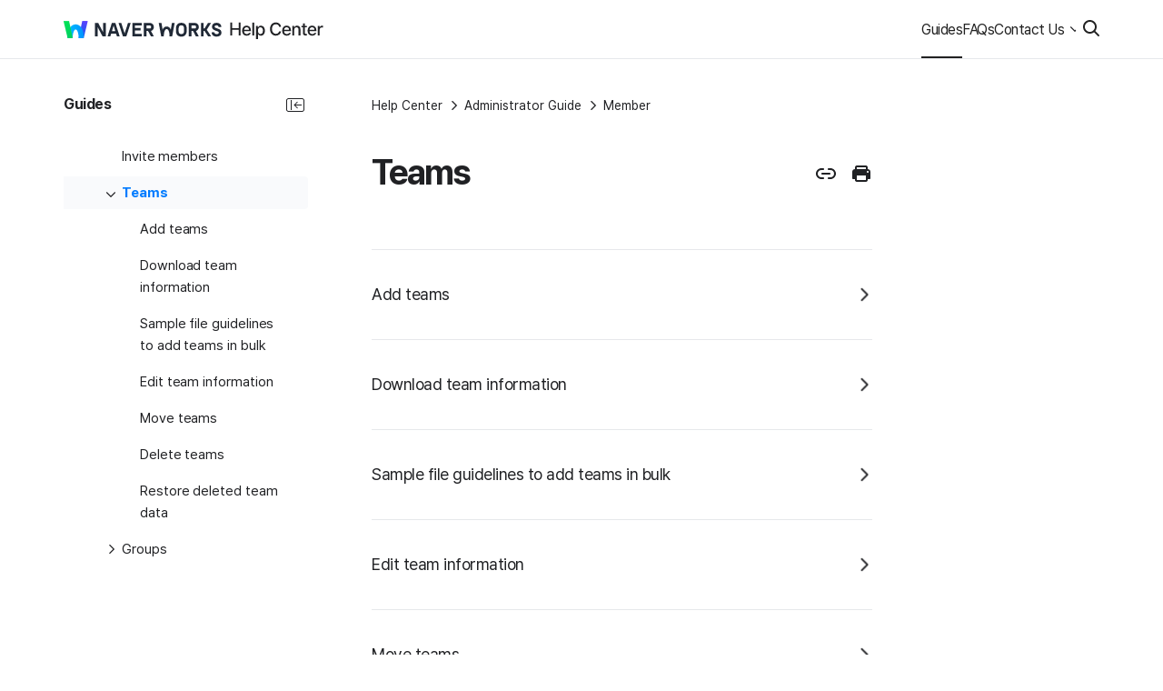

--- FILE ---
content_type: text/html; charset=UTF-8
request_url: https://help.worksmobile.com/en/admin-guides/manage-members/organizations/
body_size: 51362
content:
<!DOCTYPE html>
<html lang="en-US" class="no-js">

<head>
  <meta charset="UTF-8">
  <meta name="viewport"
    content="width=device-width, user-scalable=no, initial-scale=1.0, maximum-scale=1.0, minimum-scale=1.0">
  <link rel="profile" href="http://gmpg.org/xfn/11">
  <meta name='robots' content='index, follow, max-image-preview:large, max-snippet:-1, max-video-preview:-1' />
<link rel="alternate" hreflang="en" href="https://help.worksmobile.com/en/admin-guides/manage-members/organizations/" />
<link rel="alternate" hreflang="ko" href="https://help.worksmobile.com/ko/admin-guides/manage-members/organizations/" />
<link rel="alternate" hreflang="x-default" href="https://help.worksmobile.com/ko/admin-guides/manage-members/organizations/" />

	<!-- This site is optimized with the Yoast SEO plugin v20.8 - https://yoast.com/wordpress/plugins/seo/ -->
	<title>Teams - NAVER WORKS</title>
	<link rel="canonical" href="https://help.worksmobile.com/en/admin-guides/manage-members/organizations/" />
	<meta property="og:locale" content="en_US" />
	<meta property="og:type" content="article" />
	<meta property="og:title" content="Teams - NAVER WORKS" />
	<meta property="og:url" content="https://help.worksmobile.com/en/admin-guides/manage-members/organizations/" />
	<meta property="og:site_name" content="LINE WORKS" />
	<meta property="article:modified_time" content="2024-10-16T08:37:00+00:00" />
	<meta property="og:image" content="https://help.worksmobile.com/wp-content/uploads/2024/11/WORKS_OG_Tag_1.png" />
	<meta property="og:image:width" content="2880" />
	<meta property="og:image:height" content="2880" />
	<meta property="og:image:type" content="image/png" />
	<meta name="twitter:card" content="summary_large_image" />
	<meta name="twitter:label1" content="Est. reading time" />
	<meta name="twitter:data1" content="1 minute" />
	<script type="application/ld+json" class="yoast-schema-graph">{"@context":"https://schema.org","@graph":[{"@type":"WebPage","@id":"https://help.worksmobile.com/en/admin-guides/manage-members/organizations/","url":"https://help.worksmobile.com/en/admin-guides/manage-members/organizations/","name":"Teams - NAVER WORKS","isPartOf":{"@id":"https://help.worksmobile.com/ko/#website"},"datePublished":"2020-06-22T06:57:52+00:00","dateModified":"2024-10-16T08:37:00+00:00","breadcrumb":{"@id":"https://help.worksmobile.com/en/admin-guides/manage-members/organizations/#breadcrumb"},"inLanguage":"en-US","potentialAction":[{"@type":"ReadAction","target":["https://help.worksmobile.com/en/admin-guides/manage-members/organizations/"]}]},{"@type":"BreadcrumbList","@id":"https://help.worksmobile.com/en/admin-guides/manage-members/organizations/#breadcrumb","itemListElement":[{"@type":"ListItem","position":1,"name":"Home","item":"https://help.worksmobile.com/ko/"},{"@type":"ListItem","position":2,"name":"Member","item":"https://help.worksmobile.com/en/admin-guides/manage-members/"},{"@type":"ListItem","position":3,"name":"Teams"}]},{"@type":"WebSite","@id":"https://help.worksmobile.com/ko/#website","url":"https://help.worksmobile.com/ko/","name":"LINE WORKS","description":"","publisher":{"@id":"https://help.worksmobile.com/ko/#organization"},"potentialAction":[{"@type":"SearchAction","target":{"@type":"EntryPoint","urlTemplate":"https://help.worksmobile.com/ko/?s={search_term_string}"},"query-input":"required name=search_term_string"}],"inLanguage":"en-US"},{"@type":"Organization","@id":"https://help.worksmobile.com/ko/#organization","name":"LINE WORKS","url":"https://help.worksmobile.com/ko/","logo":{"@type":"ImageObject","inLanguage":"en-US","@id":"https://help.worksmobile.com/ko/#/schema/logo/image/","url":"https://gsaas-help.pstatic.net/wp-content/uploads/2024/03/cropped-favicon-1.png","contentUrl":"https://gsaas-help.pstatic.net/wp-content/uploads/2024/03/cropped-favicon-1.png","width":512,"height":512,"caption":"LINE WORKS"},"image":{"@id":"https://help.worksmobile.com/ko/#/schema/logo/image/"}}]}</script>
	<!-- / Yoast SEO plugin. -->


<script type="text/javascript">
/* <![CDATA[ */
window._wpemojiSettings = {"baseUrl":"https:\/\/s.w.org\/images\/core\/emoji\/15.0.3\/72x72\/","ext":".png","svgUrl":"https:\/\/s.w.org\/images\/core\/emoji\/15.0.3\/svg\/","svgExt":".svg","source":{"concatemoji":"https:\/\/help.worksmobile.com\/wp-includes\/js\/wp-emoji-release.min.js?ver=6.5.4"}};
/*! This file is auto-generated */
!function(i,n){var o,s,e;function c(e){try{var t={supportTests:e,timestamp:(new Date).valueOf()};sessionStorage.setItem(o,JSON.stringify(t))}catch(e){}}function p(e,t,n){e.clearRect(0,0,e.canvas.width,e.canvas.height),e.fillText(t,0,0);var t=new Uint32Array(e.getImageData(0,0,e.canvas.width,e.canvas.height).data),r=(e.clearRect(0,0,e.canvas.width,e.canvas.height),e.fillText(n,0,0),new Uint32Array(e.getImageData(0,0,e.canvas.width,e.canvas.height).data));return t.every(function(e,t){return e===r[t]})}function u(e,t,n){switch(t){case"flag":return n(e,"\ud83c\udff3\ufe0f\u200d\u26a7\ufe0f","\ud83c\udff3\ufe0f\u200b\u26a7\ufe0f")?!1:!n(e,"\ud83c\uddfa\ud83c\uddf3","\ud83c\uddfa\u200b\ud83c\uddf3")&&!n(e,"\ud83c\udff4\udb40\udc67\udb40\udc62\udb40\udc65\udb40\udc6e\udb40\udc67\udb40\udc7f","\ud83c\udff4\u200b\udb40\udc67\u200b\udb40\udc62\u200b\udb40\udc65\u200b\udb40\udc6e\u200b\udb40\udc67\u200b\udb40\udc7f");case"emoji":return!n(e,"\ud83d\udc26\u200d\u2b1b","\ud83d\udc26\u200b\u2b1b")}return!1}function f(e,t,n){var r="undefined"!=typeof WorkerGlobalScope&&self instanceof WorkerGlobalScope?new OffscreenCanvas(300,150):i.createElement("canvas"),a=r.getContext("2d",{willReadFrequently:!0}),o=(a.textBaseline="top",a.font="600 32px Arial",{});return e.forEach(function(e){o[e]=t(a,e,n)}),o}function t(e){var t=i.createElement("script");t.src=e,t.defer=!0,i.head.appendChild(t)}"undefined"!=typeof Promise&&(o="wpEmojiSettingsSupports",s=["flag","emoji"],n.supports={everything:!0,everythingExceptFlag:!0},e=new Promise(function(e){i.addEventListener("DOMContentLoaded",e,{once:!0})}),new Promise(function(t){var n=function(){try{var e=JSON.parse(sessionStorage.getItem(o));if("object"==typeof e&&"number"==typeof e.timestamp&&(new Date).valueOf()<e.timestamp+604800&&"object"==typeof e.supportTests)return e.supportTests}catch(e){}return null}();if(!n){if("undefined"!=typeof Worker&&"undefined"!=typeof OffscreenCanvas&&"undefined"!=typeof URL&&URL.createObjectURL&&"undefined"!=typeof Blob)try{var e="postMessage("+f.toString()+"("+[JSON.stringify(s),u.toString(),p.toString()].join(",")+"));",r=new Blob([e],{type:"text/javascript"}),a=new Worker(URL.createObjectURL(r),{name:"wpTestEmojiSupports"});return void(a.onmessage=function(e){c(n=e.data),a.terminate(),t(n)})}catch(e){}c(n=f(s,u,p))}t(n)}).then(function(e){for(var t in e)n.supports[t]=e[t],n.supports.everything=n.supports.everything&&n.supports[t],"flag"!==t&&(n.supports.everythingExceptFlag=n.supports.everythingExceptFlag&&n.supports[t]);n.supports.everythingExceptFlag=n.supports.everythingExceptFlag&&!n.supports.flag,n.DOMReady=!1,n.readyCallback=function(){n.DOMReady=!0}}).then(function(){return e}).then(function(){var e;n.supports.everything||(n.readyCallback(),(e=n.source||{}).concatemoji?t(e.concatemoji):e.wpemoji&&e.twemoji&&(t(e.twemoji),t(e.wpemoji)))}))}((window,document),window._wpemojiSettings);
/* ]]> */
</script>
<style id='wp-emoji-styles-inline-css' type='text/css'>

	img.wp-smiley, img.emoji {
		display: inline !important;
		border: none !important;
		box-shadow: none !important;
		height: 1em !important;
		width: 1em !important;
		margin: 0 0.07em !important;
		vertical-align: -0.1em !important;
		background: none !important;
		padding: 0 !important;
	}
</style>
<link rel='stylesheet' id='wp-block-library-css' href='https://help.worksmobile.com/wp-includes/css/dist/block-library/style.min.css?ver=6.5.4' type='text/css' media='all' />
<style id='classic-theme-styles-inline-css' type='text/css'>
/*! This file is auto-generated */
.wp-block-button__link{color:#fff;background-color:#32373c;border-radius:9999px;box-shadow:none;text-decoration:none;padding:calc(.667em + 2px) calc(1.333em + 2px);font-size:1.125em}.wp-block-file__button{background:#32373c;color:#fff;text-decoration:none}
</style>
<style id='global-styles-inline-css' type='text/css'>
body{--wp--preset--color--black: #000000;--wp--preset--color--cyan-bluish-gray: #abb8c3;--wp--preset--color--white: #ffffff;--wp--preset--color--pale-pink: #f78da7;--wp--preset--color--vivid-red: #cf2e2e;--wp--preset--color--luminous-vivid-orange: #ff6900;--wp--preset--color--luminous-vivid-amber: #fcb900;--wp--preset--color--light-green-cyan: #7bdcb5;--wp--preset--color--vivid-green-cyan: #00d084;--wp--preset--color--pale-cyan-blue: #8ed1fc;--wp--preset--color--vivid-cyan-blue: #0693e3;--wp--preset--color--vivid-purple: #9b51e0;--wp--preset--gradient--vivid-cyan-blue-to-vivid-purple: linear-gradient(135deg,rgba(6,147,227,1) 0%,rgb(155,81,224) 100%);--wp--preset--gradient--light-green-cyan-to-vivid-green-cyan: linear-gradient(135deg,rgb(122,220,180) 0%,rgb(0,208,130) 100%);--wp--preset--gradient--luminous-vivid-amber-to-luminous-vivid-orange: linear-gradient(135deg,rgba(252,185,0,1) 0%,rgba(255,105,0,1) 100%);--wp--preset--gradient--luminous-vivid-orange-to-vivid-red: linear-gradient(135deg,rgba(255,105,0,1) 0%,rgb(207,46,46) 100%);--wp--preset--gradient--very-light-gray-to-cyan-bluish-gray: linear-gradient(135deg,rgb(238,238,238) 0%,rgb(169,184,195) 100%);--wp--preset--gradient--cool-to-warm-spectrum: linear-gradient(135deg,rgb(74,234,220) 0%,rgb(151,120,209) 20%,rgb(207,42,186) 40%,rgb(238,44,130) 60%,rgb(251,105,98) 80%,rgb(254,248,76) 100%);--wp--preset--gradient--blush-light-purple: linear-gradient(135deg,rgb(255,206,236) 0%,rgb(152,150,240) 100%);--wp--preset--gradient--blush-bordeaux: linear-gradient(135deg,rgb(254,205,165) 0%,rgb(254,45,45) 50%,rgb(107,0,62) 100%);--wp--preset--gradient--luminous-dusk: linear-gradient(135deg,rgb(255,203,112) 0%,rgb(199,81,192) 50%,rgb(65,88,208) 100%);--wp--preset--gradient--pale-ocean: linear-gradient(135deg,rgb(255,245,203) 0%,rgb(182,227,212) 50%,rgb(51,167,181) 100%);--wp--preset--gradient--electric-grass: linear-gradient(135deg,rgb(202,248,128) 0%,rgb(113,206,126) 100%);--wp--preset--gradient--midnight: linear-gradient(135deg,rgb(2,3,129) 0%,rgb(40,116,252) 100%);--wp--preset--font-size--small: 13px;--wp--preset--font-size--medium: 20px;--wp--preset--font-size--large: 36px;--wp--preset--font-size--x-large: 42px;--wp--preset--spacing--20: 0.44rem;--wp--preset--spacing--30: 0.67rem;--wp--preset--spacing--40: 1rem;--wp--preset--spacing--50: 1.5rem;--wp--preset--spacing--60: 2.25rem;--wp--preset--spacing--70: 3.38rem;--wp--preset--spacing--80: 5.06rem;--wp--preset--shadow--natural: 6px 6px 9px rgba(0, 0, 0, 0.2);--wp--preset--shadow--deep: 12px 12px 50px rgba(0, 0, 0, 0.4);--wp--preset--shadow--sharp: 6px 6px 0px rgba(0, 0, 0, 0.2);--wp--preset--shadow--outlined: 6px 6px 0px -3px rgba(255, 255, 255, 1), 6px 6px rgba(0, 0, 0, 1);--wp--preset--shadow--crisp: 6px 6px 0px rgba(0, 0, 0, 1);}:where(.is-layout-flex){gap: 0.5em;}:where(.is-layout-grid){gap: 0.5em;}body .is-layout-flex{display: flex;}body .is-layout-flex{flex-wrap: wrap;align-items: center;}body .is-layout-flex > *{margin: 0;}body .is-layout-grid{display: grid;}body .is-layout-grid > *{margin: 0;}:where(.wp-block-columns.is-layout-flex){gap: 2em;}:where(.wp-block-columns.is-layout-grid){gap: 2em;}:where(.wp-block-post-template.is-layout-flex){gap: 1.25em;}:where(.wp-block-post-template.is-layout-grid){gap: 1.25em;}.has-black-color{color: var(--wp--preset--color--black) !important;}.has-cyan-bluish-gray-color{color: var(--wp--preset--color--cyan-bluish-gray) !important;}.has-white-color{color: var(--wp--preset--color--white) !important;}.has-pale-pink-color{color: var(--wp--preset--color--pale-pink) !important;}.has-vivid-red-color{color: var(--wp--preset--color--vivid-red) !important;}.has-luminous-vivid-orange-color{color: var(--wp--preset--color--luminous-vivid-orange) !important;}.has-luminous-vivid-amber-color{color: var(--wp--preset--color--luminous-vivid-amber) !important;}.has-light-green-cyan-color{color: var(--wp--preset--color--light-green-cyan) !important;}.has-vivid-green-cyan-color{color: var(--wp--preset--color--vivid-green-cyan) !important;}.has-pale-cyan-blue-color{color: var(--wp--preset--color--pale-cyan-blue) !important;}.has-vivid-cyan-blue-color{color: var(--wp--preset--color--vivid-cyan-blue) !important;}.has-vivid-purple-color{color: var(--wp--preset--color--vivid-purple) !important;}.has-black-background-color{background-color: var(--wp--preset--color--black) !important;}.has-cyan-bluish-gray-background-color{background-color: var(--wp--preset--color--cyan-bluish-gray) !important;}.has-white-background-color{background-color: var(--wp--preset--color--white) !important;}.has-pale-pink-background-color{background-color: var(--wp--preset--color--pale-pink) !important;}.has-vivid-red-background-color{background-color: var(--wp--preset--color--vivid-red) !important;}.has-luminous-vivid-orange-background-color{background-color: var(--wp--preset--color--luminous-vivid-orange) !important;}.has-luminous-vivid-amber-background-color{background-color: var(--wp--preset--color--luminous-vivid-amber) !important;}.has-light-green-cyan-background-color{background-color: var(--wp--preset--color--light-green-cyan) !important;}.has-vivid-green-cyan-background-color{background-color: var(--wp--preset--color--vivid-green-cyan) !important;}.has-pale-cyan-blue-background-color{background-color: var(--wp--preset--color--pale-cyan-blue) !important;}.has-vivid-cyan-blue-background-color{background-color: var(--wp--preset--color--vivid-cyan-blue) !important;}.has-vivid-purple-background-color{background-color: var(--wp--preset--color--vivid-purple) !important;}.has-black-border-color{border-color: var(--wp--preset--color--black) !important;}.has-cyan-bluish-gray-border-color{border-color: var(--wp--preset--color--cyan-bluish-gray) !important;}.has-white-border-color{border-color: var(--wp--preset--color--white) !important;}.has-pale-pink-border-color{border-color: var(--wp--preset--color--pale-pink) !important;}.has-vivid-red-border-color{border-color: var(--wp--preset--color--vivid-red) !important;}.has-luminous-vivid-orange-border-color{border-color: var(--wp--preset--color--luminous-vivid-orange) !important;}.has-luminous-vivid-amber-border-color{border-color: var(--wp--preset--color--luminous-vivid-amber) !important;}.has-light-green-cyan-border-color{border-color: var(--wp--preset--color--light-green-cyan) !important;}.has-vivid-green-cyan-border-color{border-color: var(--wp--preset--color--vivid-green-cyan) !important;}.has-pale-cyan-blue-border-color{border-color: var(--wp--preset--color--pale-cyan-blue) !important;}.has-vivid-cyan-blue-border-color{border-color: var(--wp--preset--color--vivid-cyan-blue) !important;}.has-vivid-purple-border-color{border-color: var(--wp--preset--color--vivid-purple) !important;}.has-vivid-cyan-blue-to-vivid-purple-gradient-background{background: var(--wp--preset--gradient--vivid-cyan-blue-to-vivid-purple) !important;}.has-light-green-cyan-to-vivid-green-cyan-gradient-background{background: var(--wp--preset--gradient--light-green-cyan-to-vivid-green-cyan) !important;}.has-luminous-vivid-amber-to-luminous-vivid-orange-gradient-background{background: var(--wp--preset--gradient--luminous-vivid-amber-to-luminous-vivid-orange) !important;}.has-luminous-vivid-orange-to-vivid-red-gradient-background{background: var(--wp--preset--gradient--luminous-vivid-orange-to-vivid-red) !important;}.has-very-light-gray-to-cyan-bluish-gray-gradient-background{background: var(--wp--preset--gradient--very-light-gray-to-cyan-bluish-gray) !important;}.has-cool-to-warm-spectrum-gradient-background{background: var(--wp--preset--gradient--cool-to-warm-spectrum) !important;}.has-blush-light-purple-gradient-background{background: var(--wp--preset--gradient--blush-light-purple) !important;}.has-blush-bordeaux-gradient-background{background: var(--wp--preset--gradient--blush-bordeaux) !important;}.has-luminous-dusk-gradient-background{background: var(--wp--preset--gradient--luminous-dusk) !important;}.has-pale-ocean-gradient-background{background: var(--wp--preset--gradient--pale-ocean) !important;}.has-electric-grass-gradient-background{background: var(--wp--preset--gradient--electric-grass) !important;}.has-midnight-gradient-background{background: var(--wp--preset--gradient--midnight) !important;}.has-small-font-size{font-size: var(--wp--preset--font-size--small) !important;}.has-medium-font-size{font-size: var(--wp--preset--font-size--medium) !important;}.has-large-font-size{font-size: var(--wp--preset--font-size--large) !important;}.has-x-large-font-size{font-size: var(--wp--preset--font-size--x-large) !important;}
.wp-block-navigation a:where(:not(.wp-element-button)){color: inherit;}
:where(.wp-block-post-template.is-layout-flex){gap: 1.25em;}:where(.wp-block-post-template.is-layout-grid){gap: 1.25em;}
:where(.wp-block-columns.is-layout-flex){gap: 2em;}:where(.wp-block-columns.is-layout-grid){gap: 2em;}
.wp-block-pullquote{font-size: 1.5em;line-height: 1.6;}
</style>
<link rel='stylesheet' id='lineworks-style-css' href='https://help.worksmobile.com/wp-content/themes/lineworks/dist/style.css?ver=6.5.4' type='text/css' media='all' />
<link rel='stylesheet' id='elementor-frontend-css' href='https://help.worksmobile.com/wp-content/plugins/elementor/assets/css/frontend-lite.min.css?ver=3.13.4' type='text/css' media='all' />
<style id='elementor-frontend-inline-css' type='text/css'>
.elementor-kit-5{--e-global-color-primary:#6EC1E4;--e-global-color-secondary:#54595F;--e-global-color-text:#7A7A7A;--e-global-color-accent:#61CE70;--e-global-typography-primary-font-family:"Pretendard";--e-global-typography-primary-font-weight:600;--e-global-typography-secondary-font-family:"Noto Sans";--e-global-typography-secondary-font-weight:400;--e-global-typography-accent-font-family:"Roboto";--e-global-typography-accent-font-weight:500;--e-global-typography-aa21b0a-font-family:"Noto Sans";--e-global-typography-9a6955e-font-family:"Noto Sans";}.elementor-section.elementor-section-boxed > .elementor-container{max-width:1140px;}.e-con{--container-max-width:1140px;}.elementor-widget:not(:last-child){margin-bottom:20px;}.elementor-element{--widgets-spacing:20px;}{}h1.entry-title{display:var(--page-title-display);}.elementor-kit-5 e-page-transition{background-color:#FFBC7D;}@media(max-width:1024px){.elementor-section.elementor-section-boxed > .elementor-container{max-width:1024px;}.e-con{--container-max-width:1024px;}}@media(max-width:767px){.elementor-kit-5{--e-global-typography-9a6955e-font-size:11px;}.elementor-section.elementor-section-boxed > .elementor-container{max-width:767px;}.e-con{--container-max-width:767px;}}/* Start Custom Fonts CSS */@font-face {
	font-family: 'Pretendard';
	font-style: normal;
	font-weight: normal;
	font-display: auto;
	src: url('https://help.worksmobile.com/wp-content/uploads/2024/01/Pretendard-Regular.woff') format('woff');
}
@font-face {
	font-family: 'Pretendard';
	font-style: normal;
	font-weight: bold;
	font-display: auto;
	src: url('https://help.worksmobile.com/wp-content/uploads/2024/01/Pretendard-Bold.woff') format('woff');
}
/* End Custom Fonts CSS */
/* Start Custom Fonts CSS */@font-face {
	font-family: 'Noto Sans';
	font-style: normal;
	font-weight: 400;
	font-display: auto;
	src: url('https://help.worksmobile.com/wp-content/uploads/2024/11/noto-sans-jp-400.woff2') format('woff2');
}
@font-face {
	font-family: 'Noto Sans';
	font-style: normal;
	font-weight: 700;
	font-display: auto;
	src: url('https://help.worksmobile.com/wp-content/uploads/2024/11/noto-sans-jp-700.woff2') format('woff2');
}
/* End Custom Fonts CSS */
.elementor-widget-heading .elementor-heading-title{color:var( --e-global-color-primary );font-family:var( --e-global-typography-primary-font-family ), Sans-serif;font-weight:var( --e-global-typography-primary-font-weight );}.elementor-widget-image .widget-image-caption{color:var( --e-global-color-text );font-family:var( --e-global-typography-text-font-family ), Sans-serif;font-weight:var( --e-global-typography-text-font-weight );}.elementor-widget-text-editor{color:var( --e-global-color-text );font-family:var( --e-global-typography-text-font-family ), Sans-serif;font-weight:var( --e-global-typography-text-font-weight );}.elementor-widget-text-editor.elementor-drop-cap-view-stacked .elementor-drop-cap{background-color:var( --e-global-color-primary );}.elementor-widget-text-editor.elementor-drop-cap-view-framed .elementor-drop-cap, .elementor-widget-text-editor.elementor-drop-cap-view-default .elementor-drop-cap{color:var( --e-global-color-primary );border-color:var( --e-global-color-primary );}.elementor-widget-button .elementor-button{font-family:var( --e-global-typography-accent-font-family ), Sans-serif;font-weight:var( --e-global-typography-accent-font-weight );background-color:var( --e-global-color-accent );}.elementor-widget-divider{--divider-color:var( --e-global-color-secondary );}.elementor-widget-divider .elementor-divider__text{color:var( --e-global-color-secondary );font-family:var( --e-global-typography-secondary-font-family ), Sans-serif;font-weight:var( --e-global-typography-secondary-font-weight );}.elementor-widget-divider.elementor-view-stacked .elementor-icon{background-color:var( --e-global-color-secondary );}.elementor-widget-divider.elementor-view-framed .elementor-icon, .elementor-widget-divider.elementor-view-default .elementor-icon{color:var( --e-global-color-secondary );border-color:var( --e-global-color-secondary );}.elementor-widget-divider.elementor-view-framed .elementor-icon, .elementor-widget-divider.elementor-view-default .elementor-icon svg{fill:var( --e-global-color-secondary );}.elementor-widget-image-box .elementor-image-box-title{color:var( --e-global-color-primary );font-family:var( --e-global-typography-primary-font-family ), Sans-serif;font-weight:var( --e-global-typography-primary-font-weight );}.elementor-widget-image-box .elementor-image-box-description{color:var( --e-global-color-text );font-family:var( --e-global-typography-text-font-family ), Sans-serif;font-weight:var( --e-global-typography-text-font-weight );}.elementor-widget-icon.elementor-view-stacked .elementor-icon{background-color:var( --e-global-color-primary );}.elementor-widget-icon.elementor-view-framed .elementor-icon, .elementor-widget-icon.elementor-view-default .elementor-icon{color:var( --e-global-color-primary );border-color:var( --e-global-color-primary );}.elementor-widget-icon.elementor-view-framed .elementor-icon, .elementor-widget-icon.elementor-view-default .elementor-icon svg{fill:var( --e-global-color-primary );}.elementor-widget-icon-box.elementor-view-stacked .elementor-icon{background-color:var( --e-global-color-primary );}.elementor-widget-icon-box.elementor-view-framed .elementor-icon, .elementor-widget-icon-box.elementor-view-default .elementor-icon{fill:var( --e-global-color-primary );color:var( --e-global-color-primary );border-color:var( --e-global-color-primary );}.elementor-widget-icon-box .elementor-icon-box-title{color:var( --e-global-color-primary );}.elementor-widget-icon-box .elementor-icon-box-title, .elementor-widget-icon-box .elementor-icon-box-title a{font-family:var( --e-global-typography-primary-font-family ), Sans-serif;font-weight:var( --e-global-typography-primary-font-weight );}.elementor-widget-icon-box .elementor-icon-box-description{color:var( --e-global-color-text );font-family:var( --e-global-typography-text-font-family ), Sans-serif;font-weight:var( --e-global-typography-text-font-weight );}.elementor-widget-star-rating .elementor-star-rating__title{color:var( --e-global-color-text );font-family:var( --e-global-typography-text-font-family ), Sans-serif;font-weight:var( --e-global-typography-text-font-weight );}.elementor-widget-image-gallery .gallery-item .gallery-caption{font-family:var( --e-global-typography-accent-font-family ), Sans-serif;font-weight:var( --e-global-typography-accent-font-weight );}.elementor-widget-icon-list .elementor-icon-list-item:not(:last-child):after{border-color:var( --e-global-color-text );}.elementor-widget-icon-list .elementor-icon-list-icon i{color:var( --e-global-color-primary );}.elementor-widget-icon-list .elementor-icon-list-icon svg{fill:var( --e-global-color-primary );}.elementor-widget-icon-list .elementor-icon-list-item > .elementor-icon-list-text, .elementor-widget-icon-list .elementor-icon-list-item > a{font-family:var( --e-global-typography-text-font-family ), Sans-serif;font-weight:var( --e-global-typography-text-font-weight );}.elementor-widget-icon-list .elementor-icon-list-text{color:var( --e-global-color-secondary );}.elementor-widget-counter .elementor-counter-number-wrapper{color:var( --e-global-color-primary );font-family:var( --e-global-typography-primary-font-family ), Sans-serif;font-weight:var( --e-global-typography-primary-font-weight );}.elementor-widget-counter .elementor-counter-title{color:var( --e-global-color-secondary );font-family:var( --e-global-typography-secondary-font-family ), Sans-serif;font-weight:var( --e-global-typography-secondary-font-weight );}.elementor-widget-progress .elementor-progress-wrapper .elementor-progress-bar{background-color:var( --e-global-color-primary );}.elementor-widget-progress .elementor-title{color:var( --e-global-color-primary );font-family:var( --e-global-typography-text-font-family ), Sans-serif;font-weight:var( --e-global-typography-text-font-weight );}.elementor-widget-testimonial .elementor-testimonial-content{color:var( --e-global-color-text );font-family:var( --e-global-typography-text-font-family ), Sans-serif;font-weight:var( --e-global-typography-text-font-weight );}.elementor-widget-testimonial .elementor-testimonial-name{color:var( --e-global-color-primary );font-family:var( --e-global-typography-primary-font-family ), Sans-serif;font-weight:var( --e-global-typography-primary-font-weight );}.elementor-widget-testimonial .elementor-testimonial-job{color:var( --e-global-color-secondary );font-family:var( --e-global-typography-secondary-font-family ), Sans-serif;font-weight:var( --e-global-typography-secondary-font-weight );}.elementor-widget-tabs .elementor-tab-title, .elementor-widget-tabs .elementor-tab-title a{color:var( --e-global-color-primary );}.elementor-widget-tabs .elementor-tab-title.elementor-active,
					 .elementor-widget-tabs .elementor-tab-title.elementor-active a{color:var( --e-global-color-accent );}.elementor-widget-tabs .elementor-tab-title{font-family:var( --e-global-typography-primary-font-family ), Sans-serif;font-weight:var( --e-global-typography-primary-font-weight );}.elementor-widget-tabs .elementor-tab-content{color:var( --e-global-color-text );font-family:var( --e-global-typography-text-font-family ), Sans-serif;font-weight:var( --e-global-typography-text-font-weight );}.elementor-widget-accordion .elementor-accordion-icon, .elementor-widget-accordion .elementor-accordion-title{color:var( --e-global-color-primary );}.elementor-widget-accordion .elementor-accordion-icon svg{fill:var( --e-global-color-primary );}.elementor-widget-accordion .elementor-active .elementor-accordion-icon, .elementor-widget-accordion .elementor-active .elementor-accordion-title{color:var( --e-global-color-accent );}.elementor-widget-accordion .elementor-active .elementor-accordion-icon svg{fill:var( --e-global-color-accent );}.elementor-widget-accordion .elementor-accordion-title{font-family:var( --e-global-typography-primary-font-family ), Sans-serif;font-weight:var( --e-global-typography-primary-font-weight );}.elementor-widget-accordion .elementor-tab-content{color:var( --e-global-color-text );font-family:var( --e-global-typography-text-font-family ), Sans-serif;font-weight:var( --e-global-typography-text-font-weight );}.elementor-widget-toggle .elementor-toggle-title, .elementor-widget-toggle .elementor-toggle-icon{color:var( --e-global-color-primary );}.elementor-widget-toggle .elementor-toggle-icon svg{fill:var( --e-global-color-primary );}.elementor-widget-toggle .elementor-tab-title.elementor-active a, .elementor-widget-toggle .elementor-tab-title.elementor-active .elementor-toggle-icon{color:var( --e-global-color-accent );}.elementor-widget-toggle .elementor-toggle-title{font-family:var( --e-global-typography-primary-font-family ), Sans-serif;font-weight:var( --e-global-typography-primary-font-weight );}.elementor-widget-toggle .elementor-tab-content{color:var( --e-global-color-text );font-family:var( --e-global-typography-text-font-family ), Sans-serif;font-weight:var( --e-global-typography-text-font-weight );}.elementor-widget-alert .elementor-alert-title{font-family:var( --e-global-typography-primary-font-family ), Sans-serif;font-weight:var( --e-global-typography-primary-font-weight );}.elementor-widget-alert .elementor-alert-description{font-family:var( --e-global-typography-text-font-family ), Sans-serif;font-weight:var( --e-global-typography-text-font-weight );}.elementor-widget-text-path{font-family:var( --e-global-typography-text-font-family ), Sans-serif;font-weight:var( --e-global-typography-text-font-weight );}.elementor-widget-theme-site-logo .widget-image-caption{color:var( --e-global-color-text );font-family:var( --e-global-typography-text-font-family ), Sans-serif;font-weight:var( --e-global-typography-text-font-weight );}.elementor-widget-theme-site-title .elementor-heading-title{color:var( --e-global-color-primary );font-family:var( --e-global-typography-primary-font-family ), Sans-serif;font-weight:var( --e-global-typography-primary-font-weight );}.elementor-widget-theme-page-title .elementor-heading-title{color:var( --e-global-color-primary );font-family:var( --e-global-typography-primary-font-family ), Sans-serif;font-weight:var( --e-global-typography-primary-font-weight );}.elementor-widget-theme-post-title .elementor-heading-title{color:var( --e-global-color-primary );font-family:var( --e-global-typography-primary-font-family ), Sans-serif;font-weight:var( --e-global-typography-primary-font-weight );}.elementor-widget-theme-post-excerpt .elementor-widget-container{color:var( --e-global-color-text );font-family:var( --e-global-typography-text-font-family ), Sans-serif;font-weight:var( --e-global-typography-text-font-weight );}.elementor-widget-theme-post-content{color:var( --e-global-color-text );font-family:var( --e-global-typography-text-font-family ), Sans-serif;font-weight:var( --e-global-typography-text-font-weight );}.elementor-widget-theme-post-featured-image .widget-image-caption{color:var( --e-global-color-text );font-family:var( --e-global-typography-text-font-family ), Sans-serif;font-weight:var( --e-global-typography-text-font-weight );}.elementor-widget-theme-archive-title .elementor-heading-title{color:var( --e-global-color-primary );font-family:var( --e-global-typography-primary-font-family ), Sans-serif;font-weight:var( --e-global-typography-primary-font-weight );}.elementor-widget-archive-posts .elementor-post__title, .elementor-widget-archive-posts .elementor-post__title a{color:var( --e-global-color-secondary );font-family:var( --e-global-typography-primary-font-family ), Sans-serif;font-weight:var( --e-global-typography-primary-font-weight );}.elementor-widget-archive-posts .elementor-post__meta-data{font-family:var( --e-global-typography-secondary-font-family ), Sans-serif;font-weight:var( --e-global-typography-secondary-font-weight );}.elementor-widget-archive-posts .elementor-post__excerpt p{font-family:var( --e-global-typography-text-font-family ), Sans-serif;font-weight:var( --e-global-typography-text-font-weight );}.elementor-widget-archive-posts .elementor-post__read-more{color:var( --e-global-color-accent );}.elementor-widget-archive-posts a.elementor-post__read-more{font-family:var( --e-global-typography-accent-font-family ), Sans-serif;font-weight:var( --e-global-typography-accent-font-weight );}.elementor-widget-archive-posts .elementor-post__card .elementor-post__badge{background-color:var( --e-global-color-accent );font-family:var( --e-global-typography-accent-font-family ), Sans-serif;font-weight:var( --e-global-typography-accent-font-weight );}.elementor-widget-archive-posts .elementor-pagination{font-family:var( --e-global-typography-secondary-font-family ), Sans-serif;font-weight:var( --e-global-typography-secondary-font-weight );}.elementor-widget-archive-posts .elementor-button{font-family:var( --e-global-typography-accent-font-family ), Sans-serif;font-weight:var( --e-global-typography-accent-font-weight );background-color:var( --e-global-color-accent );}.elementor-widget-archive-posts .e-load-more-message{font-family:var( --e-global-typography-secondary-font-family ), Sans-serif;font-weight:var( --e-global-typography-secondary-font-weight );}.elementor-widget-archive-posts .elementor-posts-nothing-found{color:var( --e-global-color-text );font-family:var( --e-global-typography-text-font-family ), Sans-serif;font-weight:var( --e-global-typography-text-font-weight );}.elementor-widget-loop-grid .elementor-pagination{font-family:var( --e-global-typography-secondary-font-family ), Sans-serif;font-weight:var( --e-global-typography-secondary-font-weight );}.elementor-widget-loop-grid .elementor-button{font-family:var( --e-global-typography-accent-font-family ), Sans-serif;font-weight:var( --e-global-typography-accent-font-weight );background-color:var( --e-global-color-accent );}.elementor-widget-loop-grid .e-load-more-message{font-family:var( --e-global-typography-secondary-font-family ), Sans-serif;font-weight:var( --e-global-typography-secondary-font-weight );}.elementor-widget-posts .elementor-post__title, .elementor-widget-posts .elementor-post__title a{color:var( --e-global-color-secondary );font-family:var( --e-global-typography-primary-font-family ), Sans-serif;font-weight:var( --e-global-typography-primary-font-weight );}.elementor-widget-posts .elementor-post__meta-data{font-family:var( --e-global-typography-secondary-font-family ), Sans-serif;font-weight:var( --e-global-typography-secondary-font-weight );}.elementor-widget-posts .elementor-post__excerpt p{font-family:var( --e-global-typography-text-font-family ), Sans-serif;font-weight:var( --e-global-typography-text-font-weight );}.elementor-widget-posts .elementor-post__read-more{color:var( --e-global-color-accent );}.elementor-widget-posts a.elementor-post__read-more{font-family:var( --e-global-typography-accent-font-family ), Sans-serif;font-weight:var( --e-global-typography-accent-font-weight );}.elementor-widget-posts .elementor-post__card .elementor-post__badge{background-color:var( --e-global-color-accent );font-family:var( --e-global-typography-accent-font-family ), Sans-serif;font-weight:var( --e-global-typography-accent-font-weight );}.elementor-widget-posts .elementor-pagination{font-family:var( --e-global-typography-secondary-font-family ), Sans-serif;font-weight:var( --e-global-typography-secondary-font-weight );}.elementor-widget-posts .elementor-button{font-family:var( --e-global-typography-accent-font-family ), Sans-serif;font-weight:var( --e-global-typography-accent-font-weight );background-color:var( --e-global-color-accent );}.elementor-widget-posts .e-load-more-message{font-family:var( --e-global-typography-secondary-font-family ), Sans-serif;font-weight:var( --e-global-typography-secondary-font-weight );}.elementor-widget-portfolio a .elementor-portfolio-item__overlay{background-color:var( --e-global-color-accent );}.elementor-widget-portfolio .elementor-portfolio-item__title{font-family:var( --e-global-typography-primary-font-family ), Sans-serif;font-weight:var( --e-global-typography-primary-font-weight );}.elementor-widget-portfolio .elementor-portfolio__filter{color:var( --e-global-color-text );font-family:var( --e-global-typography-primary-font-family ), Sans-serif;font-weight:var( --e-global-typography-primary-font-weight );}.elementor-widget-portfolio .elementor-portfolio__filter.elementor-active{color:var( --e-global-color-primary );}.elementor-widget-gallery .elementor-gallery-item__title{font-family:var( --e-global-typography-primary-font-family ), Sans-serif;font-weight:var( --e-global-typography-primary-font-weight );}.elementor-widget-gallery .elementor-gallery-item__description{font-family:var( --e-global-typography-text-font-family ), Sans-serif;font-weight:var( --e-global-typography-text-font-weight );}.elementor-widget-gallery{--galleries-title-color-normal:var( --e-global-color-primary );--galleries-title-color-hover:var( --e-global-color-secondary );--galleries-pointer-bg-color-hover:var( --e-global-color-accent );--gallery-title-color-active:var( --e-global-color-secondary );--galleries-pointer-bg-color-active:var( --e-global-color-accent );}.elementor-widget-gallery .elementor-gallery-title{font-family:var( --e-global-typography-primary-font-family ), Sans-serif;font-weight:var( --e-global-typography-primary-font-weight );}.elementor-widget-form .elementor-field-group > label, .elementor-widget-form .elementor-field-subgroup label{color:var( --e-global-color-text );}.elementor-widget-form .elementor-field-group > label{font-family:var( --e-global-typography-text-font-family ), Sans-serif;font-weight:var( --e-global-typography-text-font-weight );}.elementor-widget-form .elementor-field-type-html{color:var( --e-global-color-text );font-family:var( --e-global-typography-text-font-family ), Sans-serif;font-weight:var( --e-global-typography-text-font-weight );}.elementor-widget-form .elementor-field-group .elementor-field{color:var( --e-global-color-text );}.elementor-widget-form .elementor-field-group .elementor-field, .elementor-widget-form .elementor-field-subgroup label{font-family:var( --e-global-typography-text-font-family ), Sans-serif;font-weight:var( --e-global-typography-text-font-weight );}.elementor-widget-form .elementor-button{font-family:var( --e-global-typography-accent-font-family ), Sans-serif;font-weight:var( --e-global-typography-accent-font-weight );}.elementor-widget-form .e-form__buttons__wrapper__button-next{background-color:var( --e-global-color-accent );}.elementor-widget-form .elementor-button[type="submit"]{background-color:var( --e-global-color-accent );}.elementor-widget-form .e-form__buttons__wrapper__button-previous{background-color:var( --e-global-color-accent );}.elementor-widget-form .elementor-message{font-family:var( --e-global-typography-text-font-family ), Sans-serif;font-weight:var( --e-global-typography-text-font-weight );}.elementor-widget-form .e-form__indicators__indicator, .elementor-widget-form .e-form__indicators__indicator__label{font-family:var( --e-global-typography-accent-font-family ), Sans-serif;font-weight:var( --e-global-typography-accent-font-weight );}.elementor-widget-form{--e-form-steps-indicator-inactive-primary-color:var( --e-global-color-text );--e-form-steps-indicator-active-primary-color:var( --e-global-color-accent );--e-form-steps-indicator-completed-primary-color:var( --e-global-color-accent );--e-form-steps-indicator-progress-color:var( --e-global-color-accent );--e-form-steps-indicator-progress-background-color:var( --e-global-color-text );--e-form-steps-indicator-progress-meter-color:var( --e-global-color-text );}.elementor-widget-form .e-form__indicators__indicator__progress__meter{font-family:var( --e-global-typography-accent-font-family ), Sans-serif;font-weight:var( --e-global-typography-accent-font-weight );}.elementor-widget-login .elementor-field-group > a{color:var( --e-global-color-text );}.elementor-widget-login .elementor-field-group > a:hover{color:var( --e-global-color-accent );}.elementor-widget-login .elementor-form-fields-wrapper label{color:var( --e-global-color-text );font-family:var( --e-global-typography-text-font-family ), Sans-serif;font-weight:var( --e-global-typography-text-font-weight );}.elementor-widget-login .elementor-field-group .elementor-field{color:var( --e-global-color-text );}.elementor-widget-login .elementor-field-group .elementor-field, .elementor-widget-login .elementor-field-subgroup label{font-family:var( --e-global-typography-text-font-family ), Sans-serif;font-weight:var( --e-global-typography-text-font-weight );}.elementor-widget-login .elementor-button{font-family:var( --e-global-typography-accent-font-family ), Sans-serif;font-weight:var( --e-global-typography-accent-font-weight );background-color:var( --e-global-color-accent );}.elementor-widget-login .elementor-widget-container .elementor-login__logged-in-message{color:var( --e-global-color-text );font-family:var( --e-global-typography-text-font-family ), Sans-serif;font-weight:var( --e-global-typography-text-font-weight );}.elementor-widget-slides .elementor-slide-heading{font-family:var( --e-global-typography-primary-font-family ), Sans-serif;font-weight:var( --e-global-typography-primary-font-weight );}.elementor-widget-slides .elementor-slide-description{font-family:var( --e-global-typography-secondary-font-family ), Sans-serif;font-weight:var( --e-global-typography-secondary-font-weight );}.elementor-widget-slides .elementor-slide-button{font-family:var( --e-global-typography-accent-font-family ), Sans-serif;font-weight:var( --e-global-typography-accent-font-weight );}.elementor-widget-nav-menu .elementor-nav-menu .elementor-item{font-family:var( --e-global-typography-primary-font-family ), Sans-serif;font-weight:var( --e-global-typography-primary-font-weight );}.elementor-widget-nav-menu .elementor-nav-menu--main .elementor-item{color:var( --e-global-color-text );fill:var( --e-global-color-text );}.elementor-widget-nav-menu .elementor-nav-menu--main .elementor-item:hover,
					.elementor-widget-nav-menu .elementor-nav-menu--main .elementor-item.elementor-item-active,
					.elementor-widget-nav-menu .elementor-nav-menu--main .elementor-item.highlighted,
					.elementor-widget-nav-menu .elementor-nav-menu--main .elementor-item:focus{color:var( --e-global-color-accent );fill:var( --e-global-color-accent );}.elementor-widget-nav-menu .elementor-nav-menu--main:not(.e--pointer-framed) .elementor-item:before,
					.elementor-widget-nav-menu .elementor-nav-menu--main:not(.e--pointer-framed) .elementor-item:after{background-color:var( --e-global-color-accent );}.elementor-widget-nav-menu .e--pointer-framed .elementor-item:before,
					.elementor-widget-nav-menu .e--pointer-framed .elementor-item:after{border-color:var( --e-global-color-accent );}.elementor-widget-nav-menu{--e-nav-menu-divider-color:var( --e-global-color-text );}.elementor-widget-nav-menu .elementor-nav-menu--dropdown .elementor-item, .elementor-widget-nav-menu .elementor-nav-menu--dropdown  .elementor-sub-item{font-family:var( --e-global-typography-accent-font-family ), Sans-serif;font-weight:var( --e-global-typography-accent-font-weight );}.elementor-widget-animated-headline .elementor-headline-dynamic-wrapper path{stroke:var( --e-global-color-accent );}.elementor-widget-animated-headline .elementor-headline-plain-text{color:var( --e-global-color-secondary );}.elementor-widget-animated-headline .elementor-headline{font-family:var( --e-global-typography-primary-font-family ), Sans-serif;font-weight:var( --e-global-typography-primary-font-weight );}.elementor-widget-animated-headline{--dynamic-text-color:var( --e-global-color-secondary );}.elementor-widget-animated-headline .elementor-headline-dynamic-text{font-family:var( --e-global-typography-primary-font-family ), Sans-serif;font-weight:var( --e-global-typography-primary-font-weight );}.elementor-widget-hotspot .widget-image-caption{font-family:var( --e-global-typography-text-font-family ), Sans-serif;font-weight:var( --e-global-typography-text-font-weight );}.elementor-widget-hotspot{--hotspot-color:var( --e-global-color-primary );--hotspot-box-color:var( --e-global-color-secondary );--tooltip-color:var( --e-global-color-secondary );}.elementor-widget-hotspot .e-hotspot__label{font-family:var( --e-global-typography-primary-font-family ), Sans-serif;font-weight:var( --e-global-typography-primary-font-weight );}.elementor-widget-hotspot .e-hotspot__tooltip{font-family:var( --e-global-typography-secondary-font-family ), Sans-serif;font-weight:var( --e-global-typography-secondary-font-weight );}.elementor-widget-price-list .elementor-price-list-header{color:var( --e-global-color-primary );font-family:var( --e-global-typography-primary-font-family ), Sans-serif;font-weight:var( --e-global-typography-primary-font-weight );}.elementor-widget-price-list .elementor-price-list-price{color:var( --e-global-color-primary );font-family:var( --e-global-typography-primary-font-family ), Sans-serif;font-weight:var( --e-global-typography-primary-font-weight );}.elementor-widget-price-list .elementor-price-list-description{color:var( --e-global-color-text );font-family:var( --e-global-typography-text-font-family ), Sans-serif;font-weight:var( --e-global-typography-text-font-weight );}.elementor-widget-price-list .elementor-price-list-separator{border-bottom-color:var( --e-global-color-secondary );}.elementor-widget-price-table{--e-price-table-header-background-color:var( --e-global-color-secondary );}.elementor-widget-price-table .elementor-price-table__heading{font-family:var( --e-global-typography-primary-font-family ), Sans-serif;font-weight:var( --e-global-typography-primary-font-weight );}.elementor-widget-price-table .elementor-price-table__subheading{font-family:var( --e-global-typography-secondary-font-family ), Sans-serif;font-weight:var( --e-global-typography-secondary-font-weight );}.elementor-widget-price-table .elementor-price-table .elementor-price-table__price{font-family:var( --e-global-typography-primary-font-family ), Sans-serif;font-weight:var( --e-global-typography-primary-font-weight );}.elementor-widget-price-table .elementor-price-table__original-price{color:var( --e-global-color-secondary );font-family:var( --e-global-typography-primary-font-family ), Sans-serif;font-weight:var( --e-global-typography-primary-font-weight );}.elementor-widget-price-table .elementor-price-table__period{color:var( --e-global-color-secondary );font-family:var( --e-global-typography-secondary-font-family ), Sans-serif;font-weight:var( --e-global-typography-secondary-font-weight );}.elementor-widget-price-table .elementor-price-table__features-list{--e-price-table-features-list-color:var( --e-global-color-text );}.elementor-widget-price-table .elementor-price-table__features-list li{font-family:var( --e-global-typography-text-font-family ), Sans-serif;font-weight:var( --e-global-typography-text-font-weight );}.elementor-widget-price-table .elementor-price-table__features-list li:before{border-top-color:var( --e-global-color-text );}.elementor-widget-price-table .elementor-price-table__button{font-family:var( --e-global-typography-accent-font-family ), Sans-serif;font-weight:var( --e-global-typography-accent-font-weight );background-color:var( --e-global-color-accent );}.elementor-widget-price-table .elementor-price-table__additional_info{color:var( --e-global-color-text );font-family:var( --e-global-typography-text-font-family ), Sans-serif;font-weight:var( --e-global-typography-text-font-weight );}.elementor-widget-price-table .elementor-price-table__ribbon-inner{background-color:var( --e-global-color-accent );font-family:var( --e-global-typography-accent-font-family ), Sans-serif;font-weight:var( --e-global-typography-accent-font-weight );}.elementor-widget-flip-box .elementor-flip-box__front .elementor-flip-box__layer__title{font-family:var( --e-global-typography-primary-font-family ), Sans-serif;font-weight:var( --e-global-typography-primary-font-weight );}.elementor-widget-flip-box .elementor-flip-box__front .elementor-flip-box__layer__description{font-family:var( --e-global-typography-text-font-family ), Sans-serif;font-weight:var( --e-global-typography-text-font-weight );}.elementor-widget-flip-box .elementor-flip-box__back .elementor-flip-box__layer__title{font-family:var( --e-global-typography-primary-font-family ), Sans-serif;font-weight:var( --e-global-typography-primary-font-weight );}.elementor-widget-flip-box .elementor-flip-box__back .elementor-flip-box__layer__description{font-family:var( --e-global-typography-text-font-family ), Sans-serif;font-weight:var( --e-global-typography-text-font-weight );}.elementor-widget-flip-box .elementor-flip-box__button{font-family:var( --e-global-typography-accent-font-family ), Sans-serif;font-weight:var( --e-global-typography-accent-font-weight );}.elementor-widget-call-to-action .elementor-cta__title{font-family:var( --e-global-typography-primary-font-family ), Sans-serif;font-weight:var( --e-global-typography-primary-font-weight );}.elementor-widget-call-to-action .elementor-cta__description{font-family:var( --e-global-typography-text-font-family ), Sans-serif;font-weight:var( --e-global-typography-text-font-weight );}.elementor-widget-call-to-action .elementor-cta__button{font-family:var( --e-global-typography-accent-font-family ), Sans-serif;font-weight:var( --e-global-typography-accent-font-weight );}.elementor-widget-call-to-action .elementor-ribbon-inner{background-color:var( --e-global-color-accent );font-family:var( --e-global-typography-accent-font-family ), Sans-serif;font-weight:var( --e-global-typography-accent-font-weight );}.elementor-widget-media-carousel .elementor-carousel-image-overlay{font-family:var( --e-global-typography-accent-font-family ), Sans-serif;font-weight:var( --e-global-typography-accent-font-weight );}.elementor-widget-testimonial-carousel .elementor-testimonial__text{color:var( --e-global-color-text );font-family:var( --e-global-typography-text-font-family ), Sans-serif;font-weight:var( --e-global-typography-text-font-weight );}.elementor-widget-testimonial-carousel .elementor-testimonial__name{color:var( --e-global-color-text );font-family:var( --e-global-typography-primary-font-family ), Sans-serif;font-weight:var( --e-global-typography-primary-font-weight );}.elementor-widget-testimonial-carousel .elementor-testimonial__title{color:var( --e-global-color-primary );font-family:var( --e-global-typography-secondary-font-family ), Sans-serif;font-weight:var( --e-global-typography-secondary-font-weight );}.elementor-widget-reviews .elementor-testimonial__header, .elementor-widget-reviews .elementor-testimonial__name{font-family:var( --e-global-typography-primary-font-family ), Sans-serif;font-weight:var( --e-global-typography-primary-font-weight );}.elementor-widget-reviews .elementor-testimonial__text{font-family:var( --e-global-typography-text-font-family ), Sans-serif;font-weight:var( --e-global-typography-text-font-weight );}.elementor-widget-table-of-contents{--header-color:var( --e-global-color-secondary );--item-text-color:var( --e-global-color-text );--item-text-hover-color:var( --e-global-color-accent );--marker-color:var( --e-global-color-text );}.elementor-widget-table-of-contents .elementor-toc__header, .elementor-widget-table-of-contents .elementor-toc__header-title{font-family:var( --e-global-typography-primary-font-family ), Sans-serif;font-weight:var( --e-global-typography-primary-font-weight );}.elementor-widget-table-of-contents .elementor-toc__list-item{font-family:var( --e-global-typography-text-font-family ), Sans-serif;font-weight:var( --e-global-typography-text-font-weight );}.elementor-widget-countdown .elementor-countdown-item{background-color:var( --e-global-color-primary );}.elementor-widget-countdown .elementor-countdown-digits{font-family:var( --e-global-typography-text-font-family ), Sans-serif;font-weight:var( --e-global-typography-text-font-weight );}.elementor-widget-countdown .elementor-countdown-label{font-family:var( --e-global-typography-secondary-font-family ), Sans-serif;font-weight:var( --e-global-typography-secondary-font-weight );}.elementor-widget-countdown .elementor-countdown-expire--message{color:var( --e-global-color-text );font-family:var( --e-global-typography-text-font-family ), Sans-serif;font-weight:var( --e-global-typography-text-font-weight );}.elementor-widget-search-form input[type="search"].elementor-search-form__input{font-family:var( --e-global-typography-text-font-family ), Sans-serif;font-weight:var( --e-global-typography-text-font-weight );}.elementor-widget-search-form .elementor-search-form__input,
					.elementor-widget-search-form .elementor-search-form__icon,
					.elementor-widget-search-form .elementor-lightbox .dialog-lightbox-close-button,
					.elementor-widget-search-form .elementor-lightbox .dialog-lightbox-close-button:hover,
					.elementor-widget-search-form.elementor-search-form--skin-full_screen input[type="search"].elementor-search-form__input{color:var( --e-global-color-text );fill:var( --e-global-color-text );}.elementor-widget-search-form .elementor-search-form__submit{font-family:var( --e-global-typography-text-font-family ), Sans-serif;font-weight:var( --e-global-typography-text-font-weight );background-color:var( --e-global-color-secondary );}.elementor-widget-author-box .elementor-author-box__name{color:var( --e-global-color-secondary );font-family:var( --e-global-typography-primary-font-family ), Sans-serif;font-weight:var( --e-global-typography-primary-font-weight );}.elementor-widget-author-box .elementor-author-box__bio{color:var( --e-global-color-text );font-family:var( --e-global-typography-text-font-family ), Sans-serif;font-weight:var( --e-global-typography-text-font-weight );}.elementor-widget-author-box .elementor-author-box__button{color:var( --e-global-color-secondary );border-color:var( --e-global-color-secondary );font-family:var( --e-global-typography-accent-font-family ), Sans-serif;font-weight:var( --e-global-typography-accent-font-weight );}.elementor-widget-author-box .elementor-author-box__button:hover{border-color:var( --e-global-color-secondary );color:var( --e-global-color-secondary );}.elementor-widget-post-navigation span.post-navigation__prev--label{color:var( --e-global-color-text );}.elementor-widget-post-navigation span.post-navigation__next--label{color:var( --e-global-color-text );}.elementor-widget-post-navigation span.post-navigation__prev--label, .elementor-widget-post-navigation span.post-navigation__next--label{font-family:var( --e-global-typography-secondary-font-family ), Sans-serif;font-weight:var( --e-global-typography-secondary-font-weight );}.elementor-widget-post-navigation span.post-navigation__prev--title, .elementor-widget-post-navigation span.post-navigation__next--title{color:var( --e-global-color-secondary );font-family:var( --e-global-typography-secondary-font-family ), Sans-serif;font-weight:var( --e-global-typography-secondary-font-weight );}.elementor-widget-post-info .elementor-icon-list-item:not(:last-child):after{border-color:var( --e-global-color-text );}.elementor-widget-post-info .elementor-icon-list-icon i{color:var( --e-global-color-primary );}.elementor-widget-post-info .elementor-icon-list-icon svg{fill:var( --e-global-color-primary );}.elementor-widget-post-info .elementor-icon-list-text, .elementor-widget-post-info .elementor-icon-list-text a{color:var( --e-global-color-secondary );}.elementor-widget-post-info .elementor-icon-list-item{font-family:var( --e-global-typography-text-font-family ), Sans-serif;font-weight:var( --e-global-typography-text-font-weight );}.elementor-widget-sitemap .elementor-sitemap-title{color:var( --e-global-color-primary );font-family:var( --e-global-typography-primary-font-family ), Sans-serif;font-weight:var( --e-global-typography-primary-font-weight );}.elementor-widget-sitemap .elementor-sitemap-item, .elementor-widget-sitemap span.elementor-sitemap-list, .elementor-widget-sitemap .elementor-sitemap-item a{color:var( --e-global-color-text );font-family:var( --e-global-typography-text-font-family ), Sans-serif;font-weight:var( --e-global-typography-text-font-weight );}.elementor-widget-sitemap .elementor-sitemap-item{color:var( --e-global-color-text );}.elementor-widget-breadcrumbs{font-family:var( --e-global-typography-secondary-font-family ), Sans-serif;font-weight:var( --e-global-typography-secondary-font-weight );}.elementor-widget-blockquote .elementor-blockquote__content{color:var( --e-global-color-text );}.elementor-widget-blockquote .elementor-blockquote__author{color:var( --e-global-color-secondary );}.elementor-widget-lottie{--caption-color:var( --e-global-color-text );}.elementor-widget-lottie .e-lottie__caption{font-family:var( --e-global-typography-text-font-family ), Sans-serif;font-weight:var( --e-global-typography-text-font-weight );}.elementor-widget-video-playlist .e-tabs-header .e-tabs-title{color:var( --e-global-color-text );}.elementor-widget-video-playlist .e-tabs-header .e-tabs-videos-count{color:var( --e-global-color-text );}.elementor-widget-video-playlist .e-tabs-header .e-tabs-header-right-side i{color:var( --e-global-color-text );}.elementor-widget-video-playlist .e-tabs-header .e-tabs-header-right-side svg{fill:var( --e-global-color-text );}.elementor-widget-video-playlist .e-tab-title .e-tab-title-text{color:var( --e-global-color-text );font-family:var( --e-global-typography-text-font-family ), Sans-serif;font-weight:var( --e-global-typography-text-font-weight );}.elementor-widget-video-playlist .e-tab-title .e-tab-title-text a{color:var( --e-global-color-text );}.elementor-widget-video-playlist .e-tab-title .e-tab-duration{color:var( --e-global-color-text );}.elementor-widget-video-playlist .e-tabs-items-wrapper .e-tab-title:where( .e-active, :hover ) .e-tab-title-text{color:var( --e-global-color-text );font-family:var( --e-global-typography-text-font-family ), Sans-serif;font-weight:var( --e-global-typography-text-font-weight );}.elementor-widget-video-playlist .e-tabs-items-wrapper .e-tab-title:where( .e-active, :hover ) .e-tab-title-text a{color:var( --e-global-color-text );}.elementor-widget-video-playlist .e-tabs-items-wrapper .e-tab-title:where( .e-active, :hover ) .e-tab-duration{color:var( --e-global-color-text );}.elementor-widget-video-playlist .e-tabs-items-wrapper .e-section-title{color:var( --e-global-color-text );}.elementor-widget-video-playlist .e-tabs-inner-tabs .e-inner-tabs-wrapper .e-inner-tab-title a{font-family:var( --e-global-typography-text-font-family ), Sans-serif;font-weight:var( --e-global-typography-text-font-weight );}.elementor-widget-video-playlist .e-tabs-inner-tabs .e-inner-tabs-content-wrapper .e-inner-tab-content .e-inner-tab-text{font-family:var( --e-global-typography-text-font-family ), Sans-serif;font-weight:var( --e-global-typography-text-font-weight );}.elementor-widget-video-playlist .e-tabs-inner-tabs .e-inner-tabs-content-wrapper .e-inner-tab-content button{color:var( --e-global-color-text );font-family:var( --e-global-typography-accent-font-family ), Sans-serif;font-weight:var( --e-global-typography-accent-font-weight );}.elementor-widget-video-playlist .e-tabs-inner-tabs .e-inner-tabs-content-wrapper .e-inner-tab-content button:hover{color:var( --e-global-color-text );}.elementor-widget-paypal-button .elementor-button{font-family:var( --e-global-typography-accent-font-family ), Sans-serif;font-weight:var( --e-global-typography-accent-font-weight );background-color:var( --e-global-color-accent );}.elementor-widget-paypal-button .elementor-message{font-family:var( --e-global-typography-text-font-family ), Sans-serif;font-weight:var( --e-global-typography-text-font-weight );}.elementor-widget-stripe-button .elementor-button{font-family:var( --e-global-typography-accent-font-family ), Sans-serif;font-weight:var( --e-global-typography-accent-font-weight );background-color:var( --e-global-color-accent );}.elementor-widget-stripe-button .elementor-message{font-family:var( --e-global-typography-text-font-family ), Sans-serif;font-weight:var( --e-global-typography-text-font-weight );}.elementor-widget-progress-tracker .current-progress-percentage{font-family:var( --e-global-typography-text-font-family ), Sans-serif;font-weight:var( --e-global-typography-text-font-weight );}
</style>
<link rel='stylesheet' id='swiper-css' href='https://help.worksmobile.com/wp-content/plugins/elementor/assets/lib/swiper/v8/css/swiper.min.css?ver=8.4.5' type='text/css' media='all' />
<link rel='stylesheet' id='elementor-pro-css' href='https://help.worksmobile.com/wp-content/plugins/elementor-pro/assets/css/frontend-lite.min.css?ver=3.13.2' type='text/css' media='all' />
<script type="text/javascript" id="wpml-cookie-js-extra">
/* <![CDATA[ */
var wpml_cookies = {"wp-wpml_current_language":{"value":"en","expires":1,"path":"\/"}};
var wpml_cookies = {"wp-wpml_current_language":{"value":"en","expires":1,"path":"\/"}};
/* ]]> */
</script>
<script type="text/javascript" src="https://help.worksmobile.com/wp-content/plugins/sitepress-multilingual-cms/res/js/cookies/language-cookie.js?ver=4.6.8" id="wpml-cookie-js" defer="defer" data-wp-strategy="defer"></script>
<script type="text/javascript" src="https://help.worksmobile.com/wp-includes/js/jquery/jquery.min.js?ver=3.7.1" id="jquery-core-js"></script>
<script type="text/javascript" src="https://help.worksmobile.com/wp-includes/js/jquery/jquery-migrate.min.js?ver=3.4.1" id="jquery-migrate-js"></script>
<link rel="https://api.w.org/" href="https://help.worksmobile.com/en/wp-json/" /><link rel="alternate" type="application/json" href="https://help.worksmobile.com/en/wp-json/wp/v2/admin-guides/53644" /><link rel='shortlink' href='https://help.worksmobile.com/en/?p=53644' />
<meta name="generator" content="WPML ver:4.6.8 stt:1,28,29,67;" />
<style>
	/* Start Custom Fonts CSS */
	@font-face {
		font-family: 'Pretendard';
		font-style: normal;
		font-weight: normal;
		font-display: auto;
		src: url('/wp-content/uploads/2024/01/Pretendard-Regular.woff') format('woff');
	}
	@font-face {
		font-family: 'Pretendard';
		font-style: normal;
		font-weight: bold;
		font-display: auto;
		src: url('/wp-content/uploads/2024/01/Pretendard-Bold.woff') format('woff');
	}
	/* End Custom Fonts CSS */
</style>
<link rel="icon" href="https://gsaas-help.pstatic.net/wp-content/uploads/2024/11/WORKS_JP.ico" sizes="32x32" />
<link rel="icon" href="https://gsaas-help.pstatic.net/wp-content/uploads/2024/11/WORKS_JP.ico" sizes="192x192" />
<link rel="apple-touch-icon" href="https://gsaas-help.pstatic.net/wp-content/uploads/2024/11/WORKS_JP.ico" />
<meta name="msapplication-TileImage" content="https://gsaas-help.pstatic.net/wp-content/uploads/2024/11/WORKS_JP.ico" />
		<style type="text/css" id="wp-custom-css">
			
@media (prefers-color-scheme: dark) {
    body {
     background-color: #FFF
    }
}

html {
  scroll-behavior: smooth;
}

.site_right nav ul.ez-toc-list li a {
	display: block;
}

.displayMainPage span {
    display: none;
}

.displayMainPage.show span {
    display: block;
}

/* .search_result {
    display: flex;
    flex-direction: column;
    flex-wrap: wrap;
    gap: 24px;
} */



.lw_share .facebook,
.lw_share .line,
.lw_share .twitter{
	display: none;
}

.lwtab_content p,
.lwtab_title,
.lwtab_content{
	color: #222;
}

.admin-bar header.site_header{
    margin-top: 32px;
}

.search_form .box_suggestion {
	overflow: hidden;
}

.search_result::-webkit-scrollbar {
    display: none;
}

@media screen and (min-width: 981px){
	
.lw_gnb_contents .searchCollapse form.show .search_autocomplete .search_result {
    box-sizing: initial;
}
	
}

div.faq-template .content-area  img,
article.faqs-jp img,
article.blog img {
	border: 1px solid #f1f3f9;
}

.site_info img {
	border: 0px;
}

div.faq-template .content-area .faq-main-more img {
    border: 0;
}

@media screen and (max-width: 980px) {
  [lang="zh-tw"] .lw-list-child-of .site-inner{
    display: flex;
    flex-direction: column;
    min-height: 100vh;
  }
    
  [lang="zh-tw"] .lw-list-child-of .site_content {
    min-height: unset;
    flex: 1;
  }
}
		</style>
		
    <!-- Google Tag Manager -->
    <script>
      (function (w, d, s, l, i) {
        w[l] = w[l] || [];
        w[l].push({
          'gtm.start': new Date().getTime(),
          event: 'gtm.js'
        });
        var f = d.getElementsByTagName(s)[0],
          j = d.createElement(s),
          dl = l != 'dataLayer' ? '&l=' + l : '';
        j.async = true;
        j.src = 'https://www.googletagmanager.com/gtm.js?id=' + i + dl;
        f.parentNode.insertBefore(j, f);
      })(window, document, 'script', 'dataLayer', 'GTM-PC2JBXZV');
    </script>
    <!-- End Google Tag Manager -->
</head>

<body class="admin-guides-template-default single single-admin-guides postid-53644 wp-custom-logo elementor-default elementor-kit-5">
    <!-- Google Tag Manager (noscript) -->
    <noscript><iframe src="https://www.googletagmanager.com/ns.html?id=GTM-PC2JBXZV" height="0" width="0"
        style="display:none;visibility:hidden"></iframe></noscript>
    <!-- End Google Tag Manager (noscript) -->

  <div id="page" class="page site container lw-lineworks contents-template ">
    <div class="site-inner">
      <header id="masthead" class="site_header contents-template" role="banner">
        <div class="gnb_header">
          <div class="site_header_gnb lw_common_container">


            <div class="lw_gnb_logo">
              <a href="/en"
                class="lw_lineworks logo lw_logo_en">
              </a>
              <a href="/en"
                class="lw_help lw_help_en                ">
              </a>
            </div>

            <div class="lw_gnb_contents only_web">
              <div class='lnb-mobile-head guide-lnb only_mobile site_left'>
                
                
<div class="lnb-menu-wrapper">
  <div class="lnb-heading">
    <div class="wrap-collapse ">
      <span class='fontBold '>Guides</span>
      <span class="ico-collapse-horizontal">&nbsp;</span>
    </div>
  </div>
  <div class='wrap-menu-cate customize-scroll'>
    <div class="lnb-menu-group get-started-guides">
      <div class="wrap-collapse">
        <span class='lnb-root-item heading-fontsize-level-1'>Start Guide</span>
        <span class="icon"></span>
      </div>

      <div class='wrap_lnbMenu'>
        <ul class='lw_menu menu-level-0'><li class='lw_menu_item heading-fontsize-level-2'><a href='https://help.worksmobile.com/en/getting-started-guides/signup-naverworks/'><span>Sign up and apply for products</span></a></li></ul><ul class='lw_menu menu-level-0'><li class='lw_menu_item heading-fontsize-level-2'><a href='https://help.worksmobile.com/en/getting-started-guides/register-payment/'><span>Add payment method</span></a></li></ul><ul class='lw_menu menu-level-0'><li class='lw_menu_item heading-fontsize-level-2'><a href='https://help.worksmobile.com/en/getting-started-guides/admin-setting/'><span>Verify domain and activate products</span></a></li></ul><ul class='lw_menu menu-level-0'><li class='lw_menu_item heading-fontsize-level-2'><a href='https://help.worksmobile.com/en/getting-started-guides/add-members/'><span>Add members</span></a></li></ul><ul class='lw_menu menu-level-0'><li class='lw_menu_item heading-fontsize-level-2 hasChild'><a href='https://help.worksmobile.com/en/getting-started-guides/join-as-a-member/'><span>Join as a member</span><span class="icon"></span></a><ul class='lw_menu menu-level-1'><li class='lw_menu_item heading-fontsize-level-2'><a href='https://help.worksmobile.com/en/getting-started-guides/join-as-a-member/accept-an-invitation/'><span>Sign up using the invitation link</span></a></li></ul><ul class='lw_menu menu-level-1'><li class='lw_menu_item heading-fontsize-level-2'><a href='https://help.worksmobile.com/en/getting-started-guides/join-as-a-member/sign-in-with-created-account/'><span>Log in using the account details you received</span></a></li></ul><ul class='lw_menu menu-level-1'><li class='lw_menu_item heading-fontsize-level-2'><a href='https://help.worksmobile.com/en/getting-started-guides/join-as-a-member/sign-up-by-registering-password/'><span>Register your password and log in</span></a></li></ul></li></ul>      </div>
    </div>

    <div class="lnb-menu-group admin-guides">
      <div class="wrap-collapse">
        <span class='lnb-root-item heading-fontsize-level-1'>Administrator Guide</span>
        <span class="icon"></span>
      </div>

      <div class='wrap_lnbMenu'>
        <ul class='lw_menu menu-level-0'><li class='lw_menu_item heading-fontsize-level-2'><a href='https://help.worksmobile.com/en/admin-guides/overview/'><span>What is Admin?</span></a></li></ul><ul class='lw_menu menu-level-0'><li class='lw_menu_item heading-fontsize-level-2 hasChild'><a href='https://help.worksmobile.com/en/admin-guides/settings/'><span>Settings</span><span class="icon"></span></a><ul class='lw_menu menu-level-1'><li class='lw_menu_item heading-fontsize-level-2'><a href='https://help.worksmobile.com/en/admin-guides/settings/company-information/'><span>Company information</span></a></li></ul><ul class='lw_menu menu-level-1'><li class='lw_menu_item heading-fontsize-level-2 hasChild'><a href='https://help.worksmobile.com/en/admin-guides/settings/customize/'><span>Customize</span><span class="icon"></span></a><ul class='lw_menu menu-level-2'><li class='lw_menu_item heading-fontsize-level-2'><a href='https://help.worksmobile.com/en/admin-guides/settings/customize/manage-theme-color/'><span>Theme color settings</span></a></li></ul><ul class='lw_menu menu-level-2'><li class='lw_menu_item heading-fontsize-level-2'><a href='https://help.worksmobile.com/en/admin-guides/settings/customize/mobile-app/'><span>Mobile app settings</span></a></li></ul><ul class='lw_menu menu-level-2'><li class='lw_menu_item heading-fontsize-level-2'><a href='https://help.worksmobile.com/en/admin-guides/settings/customize/pc-web/'><span>PC web settings</span></a></li></ul><ul class='lw_menu menu-level-2'><li class='lw_menu_item heading-fontsize-level-2'><a href='https://help.worksmobile.com/en/admin-guides/settings/customize/pc-app/'><span>PC app settings</span></a></li></ul></li></ul><ul class='lw_menu menu-level-1'><li class='lw_menu_item heading-fontsize-level-2 hasChild'><a href='https://help.worksmobile.com/en/admin-guides/settings/additional-domains/'><span>Manage domain</span><span class="icon"></span></a><ul class='lw_menu menu-level-2'><li class='lw_menu_item heading-fontsize-level-2'><a href='https://help.worksmobile.com/en/admin-guides/settings/additional-domains/additional-domains/'><span>Manage domains</span></a></li></ul><ul class='lw_menu menu-level-2'><li class='lw_menu_item heading-fontsize-level-2'><a href='https://help.worksmobile.com/en/admin-guides/settings/additional-domains/customize-urls/'><span>Set up a custom URL</span></a></li></ul></li></ul><ul class='lw_menu menu-level-1'><li class='lw_menu_item heading-fontsize-level-2'><a href='https://help.worksmobile.com/en/admin-guides/settings/unsubscribe/'><span>Delete account</span></a></li></ul></li></ul><ul class='lw_menu menu-level-0'><li class='lw_menu_item heading-fontsize-level-2 hasChild'><a href='https://help.worksmobile.com/en/admin-guides/manage-members/'><span>Member</span><span class="icon"></span></a><ul class='lw_menu menu-level-1'><li class='lw_menu_item heading-fontsize-level-2 hasChild'><a href='https://help.worksmobile.com/en/admin-guides/manage-members/members/'><span>Members</span><span class="icon"></span></a><ul class='lw_menu menu-level-2'><li class='lw_menu_item heading-fontsize-level-2'><a href='https://help.worksmobile.com/en/admin-guides/manage-members/members/member-list/'><span>Member page</span></a></li></ul><ul class='lw_menu menu-level-2'><li class='lw_menu_item heading-fontsize-level-2'><a href='https://help.worksmobile.com/en/admin-guides/manage-members/members/add-members/'><span>Add members</span></a></li></ul><ul class='lw_menu menu-level-2'><li class='lw_menu_item heading-fontsize-level-2'><a href='https://help.worksmobile.com/en/admin-guides/manage-members/members/update-member-information/'><span>Edit member information</span></a></li></ul><ul class='lw_menu menu-level-2'><li class='lw_menu_item heading-fontsize-level-2'><a href='https://help.worksmobile.com/en/admin-guides/manage-members/members/mini-profile/'><span>Mini-profile overview</span></a></li></ul><ul class='lw_menu menu-level-2'><li class='lw_menu_item heading-fontsize-level-2'><a href='https://help.worksmobile.com/en/admin-guides/manage-members/members/bulk-add-modify-member-sample-file-guide/'><span>Guidelines for sample file to add/edit members in bulk</span></a></li></ul><ul class='lw_menu menu-level-2'><li class='lw_menu_item heading-fontsize-level-2'><a href='https://help.worksmobile.com/en/admin-guides/manage-members/members/delete-members/'><span>Delete members</span></a></li></ul><ul class='lw_menu menu-level-2'><li class='lw_menu_item heading-fontsize-level-2'><a href='https://help.worksmobile.com/en/admin-guides/manage-members/members/add-change-members-teams/'><span>Add and change affiliated team</span></a></li></ul><ul class='lw_menu menu-level-2'><li class='lw_menu_item heading-fontsize-level-2'><a href='https://help.worksmobile.com/en/admin-guides/manage-members/members/download-members-information/'><span>Download member information</span></a></li></ul><ul class='lw_menu menu-level-2'><li class='lw_menu_item heading-fontsize-level-2'><a href='https://help.worksmobile.com/en/admin-guides/manage-members/members/search-members/'><span>Search members</span></a></li></ul><ul class='lw_menu menu-level-2'><li class='lw_menu_item heading-fontsize-level-2'><a href='https://help.worksmobile.com/en/admin-guides/manage-members/members/members-information/'><span>Member information page</span></a></li></ul><ul class='lw_menu menu-level-2'><li class='lw_menu_item heading-fontsize-level-2'><a href='https://help.worksmobile.com/en/admin-guides/manage-members/members/create-password/'><span>Password generation</span></a></li></ul><ul class='lw_menu menu-level-2'><li class='lw_menu_item heading-fontsize-level-2'><a href='https://help.worksmobile.com/en/admin-guides/manage-members/members/add-expired-members/'><span>Regenerate expired member password</span></a></li></ul><ul class='lw_menu menu-level-2'><li class='lw_menu_item heading-fontsize-level-2'><a href='https://help.worksmobile.com/en/admin-guides/manage-members/members/password-bulk-reset/'><span>Bulk reset passwords</span></a></li></ul></li></ul><ul class='lw_menu menu-level-1'><li class='lw_menu_item heading-fontsize-level-2'><a href='https://help.worksmobile.com/en/admin-guides/manage-members/invite-members/'><span>Invite members</span></a></li></ul><ul class='lw_menu menu-level-1'><li class='lw_menu_item heading-fontsize-level-2 hasChild current arrow_up'><a href='https://help.worksmobile.com/en/admin-guides/manage-members/organizations/'><span>Teams</span><span class="icon"></span></a><ul class='lw_menu menu-level-2'><li class='lw_menu_item heading-fontsize-level-2'><a href='https://help.worksmobile.com/en/admin-guides/manage-members/organizations/add-organizations/'><span>Add teams</span></a></li></ul><ul class='lw_menu menu-level-2'><li class='lw_menu_item heading-fontsize-level-2'><a href='https://help.worksmobile.com/en/admin-guides/manage-members/organizations/download-info/'><span>Download team information</span></a></li></ul><ul class='lw_menu menu-level-2'><li class='lw_menu_item heading-fontsize-level-2'><a href='https://help.worksmobile.com/en/admin-guides/manage-members/organizations/bulk-add-org-sample-file-guide/'><span>Sample file guidelines to add teams in bulk</span></a></li></ul><ul class='lw_menu menu-level-2'><li class='lw_menu_item heading-fontsize-level-2'><a href='https://help.worksmobile.com/en/admin-guides/manage-members/organizations/update-organization-information/'><span>Edit team information</span></a></li></ul><ul class='lw_menu menu-level-2'><li class='lw_menu_item heading-fontsize-level-2'><a href='https://help.worksmobile.com/en/admin-guides/manage-members/organizations/transfer-organizations/'><span>Move teams</span></a></li></ul><ul class='lw_menu menu-level-2'><li class='lw_menu_item heading-fontsize-level-2'><a href='https://help.worksmobile.com/en/admin-guides/manage-members/organizations/delete-organizations/'><span>Delete teams</span></a></li></ul><ul class='lw_menu menu-level-2'><li class='lw_menu_item heading-fontsize-level-2'><a href='https://help.worksmobile.com/en/admin-guides/manage-members/organizations/recover-deleted-organization-data/'><span>Restore deleted team data</span></a></li></ul></li></ul><ul class='lw_menu menu-level-1'><li class='lw_menu_item heading-fontsize-level-2 hasChild'><a href='https://help.worksmobile.com/en/admin-guides/manage-members/groups/'><span>Groups</span><span class="icon"></span></a><ul class='lw_menu menu-level-2'><li class='lw_menu_item heading-fontsize-level-2'><a href='https://help.worksmobile.com/en/admin-guides/manage-members/groups/create-groups/'><span>Create groups</span></a></li></ul><ul class='lw_menu menu-level-2'><li class='lw_menu_item heading-fontsize-level-2'><a href='https://help.worksmobile.com/en/admin-guides/manage-members/groups/download-info/'><span>Download group information</span></a></li></ul><ul class='lw_menu menu-level-2'><li class='lw_menu_item heading-fontsize-level-2'><a href='https://help.worksmobile.com/en/admin-guides/manage-members/groups/update-group-information/'><span>Edit group information</span></a></li></ul><ul class='lw_menu menu-level-2'><li class='lw_menu_item heading-fontsize-level-2'><a href='https://help.worksmobile.com/en/admin-guides/manage-members/groups/delete-groups/'><span>Delete groups</span></a></li></ul><ul class='lw_menu menu-level-2'><li class='lw_menu_item heading-fontsize-level-2'><a href='https://help.worksmobile.com/en/admin-guides/manage-members/groups/search-groups/'><span>Search groups</span></a></li></ul><ul class='lw_menu menu-level-2'><li class='lw_menu_item heading-fontsize-level-2'><a href='https://help.worksmobile.com/en/admin-guides/manage-members/groups/restore-deleted-group-data/'><span>Restore deleted group data</span></a></li></ul></li></ul><ul class='lw_menu menu-level-1'><li class='lw_menu_item heading-fontsize-level-2'><a href='https://help.worksmobile.com/en/admin-guides/manage-members/position-level-user-type/'><span>Job position/Level/User type</span></a></li></ul><ul class='lw_menu menu-level-1'><li class='lw_menu_item heading-fontsize-level-2'><a href='https://help.worksmobile.com/en/admin-guides/manage-members/status/'><span>Status</span></a></li></ul></li></ul><ul class='lw_menu menu-level-0'><li class='lw_menu_item heading-fontsize-level-2 hasChild'><a href='https://help.worksmobile.com/en/admin-guides/security/'><span>Security</span><span class="icon"></span></a><ul class='lw_menu menu-level-1'><li class='lw_menu_item heading-fontsize-level-2'><a href='https://help.worksmobile.com/en/admin-guides/security/account-security/'><span>Account security</span></a></li></ul><ul class='lw_menu menu-level-1'><li class='lw_menu_item heading-fontsize-level-2'><a href='https://help.worksmobile.com/en/admin-guides/security/notemanage-shared-links/'><span>Manage ClovaNote shared links</span></a></li></ul><ul class='lw_menu menu-level-1'><li class='lw_menu_item heading-fontsize-level-2'><a href='https://help.worksmobile.com/en/admin-guides/security/network-security/'><span>Network security</span></a></li></ul><ul class='lw_menu menu-level-1'><li class='lw_menu_item heading-fontsize-level-2 hasChild'><a href='https://help.worksmobile.com/en/admin-guides/security/mobile-security/'><span>Mobile Security</span><span class="icon"></span></a><ul class='lw_menu menu-level-2'><li class='lw_menu_item heading-fontsize-level-2'><a href='https://help.worksmobile.com/en/admin-guides/security/mobile-security/mobile-security/'><span>Mobile security</span></a></li></ul><ul class='lw_menu menu-level-2'><li class='lw_menu_item heading-fontsize-level-2'><a href='https://help.worksmobile.com/en/admin-guides/security/mobile-security/3rd-party-mdm/'><span>External MDM integration</span></a></li></ul></li></ul><ul class='lw_menu menu-level-1'><li class='lw_menu_item heading-fontsize-level-2'><a href='https://help.worksmobile.com/en/admin-guides/security/file-security/'><span>File security</span></a></li></ul><ul class='lw_menu menu-level-1'><li class='lw_menu_item heading-fontsize-level-2'><a href='https://help.worksmobile.com/en/admin-guides/security/limit-visibility/'><span>Restrict organization chart access</span></a></li></ul><ul class='lw_menu menu-level-1'><li class='lw_menu_item heading-fontsize-level-2 hasChild'><a href='https://help.worksmobile.com/en/admin-guides/security/administrator-authorities/'><span>Administrator authority</span><span class="icon"></span></a><ul class='lw_menu menu-level-2'><li class='lw_menu_item heading-fontsize-level-2'><a href='https://help.worksmobile.com/en/admin-guides/security/administrator-authorities/manage-administrator-authorities/'><span>Manage administrator authority</span></a></li></ul><ul class='lw_menu menu-level-2'><li class='lw_menu_item heading-fontsize-level-2'><a href='https://help.worksmobile.com/en/admin-guides/security/administrator-authorities/delegate-admin-authority/'><span>Delegate Super Admin authority</span></a></li></ul></li></ul><ul class='lw_menu menu-level-1'><li class='lw_menu_item heading-fontsize-level-2 hasChild'><a href='https://help.worksmobile.com/en/admin-guides/security/authority/'><span>Service authority</span><span class="icon"></span></a><ul class='lw_menu menu-level-2'><li class='lw_menu_item heading-fontsize-level-2'><a href='https://help.worksmobile.com/en/admin-guides/security/authority/authority/'><span>Service permissions</span></a></li></ul><ul class='lw_menu menu-level-2'><li class='lw_menu_item heading-fontsize-level-2'><a href='https://help.worksmobile.com/en/admin-guides/security/authority/sync-external-mails-in-mobile/'><span>Mobile external email integration</span></a></li></ul></li></ul><ul class='lw_menu menu-level-1'><li class='lw_menu_item heading-fontsize-level-2'><a href='https://help.worksmobile.com/en/admin-guides/security/external-message-authority/'><span>Permission to chat with external users</span></a></li></ul><ul class='lw_menu menu-level-1'><li class='lw_menu_item heading-fontsize-level-2'><a href='https://help.worksmobile.com/en/admin-guides/security/access-devices/'><span>Device status</span></a></li></ul><ul class='lw_menu menu-level-1'><li class='lw_menu_item heading-fontsize-level-2'><a href='https://help.worksmobile.com/en/admin-guides/security/trusted-devices/'><span>Trusted devices</span></a></li></ul><ul class='lw_menu menu-level-1'><li class='lw_menu_item heading-fontsize-level-2'><a href='https://help.worksmobile.com/en/admin-guides/security/mail-security/'><span>Mail security</span></a></li></ul><ul class='lw_menu menu-level-1'><li class='lw_menu_item heading-fontsize-level-2'><a href='https://help.worksmobile.com/en/admin-guides/security/manage-shared-links/'><span>Manage Drive(Folder) links</span></a></li></ul><ul class='lw_menu menu-level-1'><li class='lw_menu_item heading-fontsize-level-2'><a href='https://help.worksmobile.com/en/admin-guides/security/security-policy-group/'><span>Security policy groups</span></a></li></ul></li></ul><ul class='lw_menu menu-level-0'><li class='lw_menu_item heading-fontsize-level-2 hasChild'><a href='https://help.worksmobile.com/en/admin-guides/manage-service/'><span>Service</span><span class="icon"></span></a><ul class='lw_menu menu-level-1'><li class='lw_menu_item heading-fontsize-level-2 hasChild'><a href='https://help.worksmobile.com/en/admin-guides/manage-service/board/'><span>Board</span><span class="icon"></span></a><ul class='lw_menu menu-level-2'><li class='lw_menu_item heading-fontsize-level-2'><a href='https://help.worksmobile.com/en/admin-guides/manage-service/board/board-settings/'><span>Board general settings</span></a></li></ul><ul class='lw_menu menu-level-2'><li class='lw_menu_item heading-fontsize-level-2'><a href='https://help.worksmobile.com/en/admin-guides/manage-service/board/layouts/'><span>Board main page settings</span></a></li></ul><ul class='lw_menu menu-level-2'><li class='lw_menu_item heading-fontsize-level-2'><a href='https://help.worksmobile.com/en/admin-guides/manage-service/board/manage-board/'><span>Manage boards</span></a></li></ul><ul class='lw_menu menu-level-2'><li class='lw_menu_item heading-fontsize-level-2'><a href='https://help.worksmobile.com/en/admin-guides/manage-service/board/cleanup-posts/'><span>Organize posts</span></a></li></ul><ul class='lw_menu menu-level-2'><li class='lw_menu_item heading-fontsize-level-2'><a href='https://help.worksmobile.com/en/admin-guides/manage-service/board/save-board-file/'><span>Board posts backup</span></a></li></ul></li></ul><ul class='lw_menu menu-level-1'><li class='lw_menu_item heading-fontsize-level-2 hasChild'><a href='https://help.worksmobile.com/en/admin-guides/manage-service/message/'><span>Message</span><span class="icon"></span></a><ul class='lw_menu menu-level-2'><li class='lw_menu_item heading-fontsize-level-2'><a href='https://help.worksmobile.com/en/admin-guides/manage-service/message/general-settings/'><span>Message general settings</span></a></li></ul><ul class='lw_menu menu-level-2'><li class='lw_menu_item heading-fontsize-level-2'><a href='https://help.worksmobile.com/en/admin-guides/manage-service/message/message-with-external-users/'><span>External messaging settings</span></a></li></ul></li></ul><ul class='lw_menu menu-level-1'><li class='lw_menu_item heading-fontsize-level-2 hasChild'><a href='https://help.worksmobile.com/en/admin-guides/manage-service/mail/'><span>Mail</span><span class="icon"></span></a><ul class='lw_menu menu-level-2'><li class='lw_menu_item heading-fontsize-level-2'><a href='https://help.worksmobile.com/en/admin-guides/manage-service/mail/mail-settings/'><span>Mail general settings</span></a></li></ul><ul class='lw_menu menu-level-2'><li class='lw_menu_item heading-fontsize-level-2'><a href='https://help.worksmobile.com/en/admin-guides/manage-service/mail/signature-templates/'><span>Email signatures and footers</span></a></li></ul><ul class='lw_menu menu-level-2'><li class='lw_menu_item heading-fontsize-level-2'><a href='https://help.worksmobile.com/en/admin-guides/manage-service/mail/mail-advanced-settings/'><span>Email sending and receiving settings</span></a></li></ul></li></ul><ul class='lw_menu menu-level-1'><li class='lw_menu_item heading-fontsize-level-2 hasChild'><a href='https://help.worksmobile.com/en/admin-guides/manage-service/calendar/'><span>Calendar</span><span class="icon"></span></a><ul class='lw_menu menu-level-2'><li class='lw_menu_item heading-fontsize-level-2'><a href='https://help.worksmobile.com/en/admin-guides/manage-service/calendar/calendar-settings/'><span>Calendar general settings</span></a></li></ul><ul class='lw_menu menu-level-2'><li class='lw_menu_item heading-fontsize-level-2'><a href='https://help.worksmobile.com/en/admin-guides/manage-service/calendar/common-calendar/'><span>Manage calendars</span></a></li></ul><ul class='lw_menu menu-level-2'><li class='lw_menu_item heading-fontsize-level-2'><a href='https://help.worksmobile.com/en/admin-guides/manage-service/calendar/resources/'><span>Manage resources</span></a></li></ul><ul class='lw_menu menu-level-2'><li class='lw_menu_item heading-fontsize-level-2'><a href='https://help.worksmobile.com/en/admin-guides/manage-service/calendar/manage-company-calendar/'><span>Manage company calendars</span></a></li></ul></li></ul><ul class='lw_menu menu-level-1'><li class='lw_menu_item heading-fontsize-level-2 hasChild'><a href='https://help.worksmobile.com/en/admin-guides/manage-service/contacts/'><span>Contacts</span><span class="icon"></span></a><ul class='lw_menu menu-level-2'><li class='lw_menu_item heading-fontsize-level-2'><a href='https://help.worksmobile.com/en/admin-guides/manage-service/contacts/contacts-settings/'><span>Contacts general settings</span></a></li></ul><ul class='lw_menu menu-level-2'><li class='lw_menu_item heading-fontsize-level-2'><a href='https://help.worksmobile.com/en/admin-guides/manage-service/contacts/manage-customers-clients/'><span>Manage external contacts</span></a></li></ul><ul class='lw_menu menu-level-2'><li class='lw_menu_item heading-fontsize-level-2'><a href='https://help.worksmobile.com/en/admin-guides/manage-service/contacts/field-management/'><span>Manage external contact fields</span></a></li></ul><ul class='lw_menu menu-level-2'><li class='lw_menu_item heading-fontsize-level-2'><a href='https://help.worksmobile.com/en/admin-guides/manage-service/contacts/manage-contacts-with-nomemeber/'><span>Contacts with no members shown</span></a></li></ul></li></ul><ul class='lw_menu menu-level-1'><li class='lw_menu_item heading-fontsize-level-2 hasChild'><a href='https://help.worksmobile.com/en/admin-guides/manage-service/form/'><span>Form</span><span class="icon"></span></a><ul class='lw_menu menu-level-2'><li class='lw_menu_item heading-fontsize-level-2'><a href='https://help.worksmobile.com/en/admin-guides/manage-service/form/form-settings/'><span>Form general settings</span></a></li></ul><ul class='lw_menu menu-level-2'><li class='lw_menu_item heading-fontsize-level-2'><a href='https://help.worksmobile.com/en/admin-guides/manage-service/form/form-templates/'><span>Manage form templates</span></a></li></ul><ul class='lw_menu menu-level-2'><li class='lw_menu_item heading-fontsize-level-2'><a href='https://help.worksmobile.com/en/admin-guides/manage-service/form/delegate-creator-authority/'><span>Delegate form creator permissions</span></a></li></ul><ul class='lw_menu menu-level-2'><li class='lw_menu_item heading-fontsize-level-2'><a href='https://help.worksmobile.com/en/admin-guides/manage-service/form/view-form-list/'><span>View form lists</span></a></li></ul></li></ul><ul class='lw_menu menu-level-1'><li class='lw_menu_item heading-fontsize-level-2 hasChild'><a href='https://help.worksmobile.com/en/admin-guides/manage-service/drive/'><span>Drive</span><span class="icon"></span></a><ul class='lw_menu menu-level-2'><li class='lw_menu_item heading-fontsize-level-2'><a href='https://help.worksmobile.com/en/admin-guides/manage-service/drive/general-settings/'><span>Drive general settings</span></a></li></ul><ul class='lw_menu menu-level-2'><li class='lw_menu_item heading-fontsize-level-2'><a href='https://help.worksmobile.com/en/admin-guides/manage-service/drive/personal-folder-settings/'><span>Personal folders</span></a></li></ul><ul class='lw_menu menu-level-2'><li class='lw_menu_item heading-fontsize-level-2'><a href='https://help.worksmobile.com/en/admin-guides/manage-service/drive/transfer-drive-files/'><span>Transfer Drive files</span></a></li></ul></li></ul><ul class='lw_menu menu-level-1'><li class='lw_menu_item heading-fontsize-level-2 hasChild'><a href='https://help.worksmobile.com/en/admin-guides/manage-service/clovanote/'><span>ClovaNote</span><span class="icon"></span></a><ul class='lw_menu menu-level-2'><li class='lw_menu_item heading-fontsize-level-2'><a href='https://help.worksmobile.com/en/admin-guides/manage-service/clovanote/general-settings/'><span>ClovaNote general settings</span></a></li></ul><ul class='lw_menu menu-level-2'><li class='lw_menu_item heading-fontsize-level-2'><a href='https://help.worksmobile.com/en/admin-guides/manage-service/clovanote/note-transfer/'><span>Transfer notes</span></a></li></ul><ul class='lw_menu menu-level-2'><li class='lw_menu_item heading-fontsize-level-2'><a href='https://help.worksmobile.com/en/admin-guides/manage-service/clovanote/management/'><span>Manage notes</span></a></li></ul><ul class='lw_menu menu-level-2'><li class='lw_menu_item heading-fontsize-level-2'><a href='https://help.worksmobile.com/en/admin-guides/manage-service/clovanote/commonwords/'><span>Frequently used words</span></a></li></ul></li></ul><ul class='lw_menu menu-level-1'><li class='lw_menu_item heading-fontsize-level-2'><a href='https://help.worksmobile.com/en/admin-guides/manage-service/bot/'><span>Bots</span></a></li></ul><ul class='lw_menu menu-level-1'><li class='lw_menu_item heading-fontsize-level-2'><a href='https://help.worksmobile.com/en/admin-guides/manage-service/video-call/'><span>Video meetings</span></a></li></ul><ul class='lw_menu menu-level-1'><li class='lw_menu_item heading-fontsize-level-2'><a href='https://help.worksmobile.com/en/admin-guides/manage-service/template/'><span>Templates</span></a></li></ul></li></ul><ul class='lw_menu menu-level-0'><li class='lw_menu_item heading-fontsize-level-2 hasChild'><a href='https://help.worksmobile.com/en/admin-guides/statistics/'><span>Statistics</span><span class="icon"></span></a><ul class='lw_menu menu-level-1'><li class='lw_menu_item heading-fontsize-level-2'><a href='https://help.worksmobile.com/en/admin-guides/statistics/account/'><span>Account</span></a></li></ul><ul class='lw_menu menu-level-1'><li class='lw_menu_item heading-fontsize-level-2 hasChild'><a href='https://help.worksmobile.com/en/admin-guides/statistics/clovanote/'><span>ClovaNote</span><span class="icon"></span></a><ul class='lw_menu menu-level-2'><li class='lw_menu_item heading-fontsize-level-2'><a href='https://help.worksmobile.com/en/admin-guides/statistics/clovanote/all/'><span>Total</span></a></li></ul><ul class='lw_menu menu-level-2'><li class='lw_menu_item heading-fontsize-level-2'><a href='https://help.worksmobile.com/en/admin-guides/statistics/clovanote/by-member/'><span>By member</span></a></li></ul></li></ul><ul class='lw_menu menu-level-1'><li class='lw_menu_item heading-fontsize-level-2'><a href='https://help.worksmobile.com/en/admin-guides/statistics/active-user/'><span>Active users</span></a></li></ul><ul class='lw_menu menu-level-1'><li class='lw_menu_item heading-fontsize-level-2'><a href='https://help.worksmobile.com/en/admin-guides/statistics/install-status/'><span>Installation status</span></a></li></ul><ul class='lw_menu menu-level-1'><li class='lw_menu_item heading-fontsize-level-2'><a href='https://help.worksmobile.com/en/admin-guides/statistics/shared-storage/'><span>Shared storage</span></a></li></ul><ul class='lw_menu menu-level-1'><li class='lw_menu_item heading-fontsize-level-2'><a href='https://help.worksmobile.com/en/admin-guides/statistics/board/'><span>Board</span></a></li></ul><ul class='lw_menu menu-level-1'><li class='lw_menu_item heading-fontsize-level-2'><a href='https://help.worksmobile.com/en/admin-guides/statistics/message/'><span>Message</span></a></li></ul><ul class='lw_menu menu-level-1'><li class='lw_menu_item heading-fontsize-level-2'><a href='https://help.worksmobile.com/en/admin-guides/statistics/mail/'><span>Mail</span></a></li></ul><ul class='lw_menu menu-level-1'><li class='lw_menu_item heading-fontsize-level-2'><a href='https://help.worksmobile.com/en/admin-guides/statistics/calendar/'><span>Calendar</span></a></li></ul><ul class='lw_menu menu-level-1'><li class='lw_menu_item heading-fontsize-level-2 hasChild'><a href='https://help.worksmobile.com/en/admin-guides/statistics/contacts/'><span>Contacts</span><span class="icon"></span></a><ul class='lw_menu menu-level-2'><li class='lw_menu_item heading-fontsize-level-2'><a href='https://help.worksmobile.com/en/admin-guides/statistics/contacts/external-contacts/'><span>External contacts</span></a></li></ul><ul class='lw_menu menu-level-2'><li class='lw_menu_item heading-fontsize-level-2'><a href='https://help.worksmobile.com/en/admin-guides/statistics/contacts/group/'><span>Groups</span></a></li></ul></li></ul><ul class='lw_menu menu-level-1'><li class='lw_menu_item heading-fontsize-level-2 hasChild'><a href='https://help.worksmobile.com/en/admin-guides/statistics/drive/'><span>Drive</span><span class="icon"></span></a><ul class='lw_menu menu-level-2'><li class='lw_menu_item heading-fontsize-level-2'><a href='https://help.worksmobile.com/en/admin-guides/statistics/drive/upload-download/'><span>Upload/Download</span></a></li></ul><ul class='lw_menu menu-level-2'><li class='lw_menu_item heading-fontsize-level-2'><a href='https://help.worksmobile.com/en/admin-guides/statistics/drive/usage/'><span>Usage status</span></a></li></ul><ul class='lw_menu menu-level-2'><li class='lw_menu_item heading-fontsize-level-2'><a href='https://help.worksmobile.com/en/admin-guides/statistics/drive/personal-folder-usage/'><span>Personal folder usage status</span></a></li></ul></li></ul><ul class='lw_menu menu-level-1'><li class='lw_menu_item heading-fontsize-level-2'><a href='https://help.worksmobile.com/en/admin-guides/statistics/form/'><span>Form</span></a></li></ul><ul class='lw_menu menu-level-1'><li class='lw_menu_item heading-fontsize-level-2'><a href='https://help.worksmobile.com/en/admin-guides/statistics/task/'><span>Task</span></a></li></ul><ul class='lw_menu menu-level-1'><li class='lw_menu_item heading-fontsize-level-2 hasChild'><a href='https://help.worksmobile.com/en/admin-guides/statistics/aistudio/'><span>AiStudio</span><span class="icon"></span></a><ul class='lw_menu menu-level-2'><li class='lw_menu_item heading-fontsize-level-2'><a href='https://help.worksmobile.com/en/admin-guides/statistics/aistudio/tokens/'><span>Token</span></a></li></ul><ul class='lw_menu menu-level-2'><li class='lw_menu_item heading-fontsize-level-2'><a href='https://help.worksmobile.com/en/admin-guides/statistics/aistudio/assistant/'><span>AI Assistant</span></a></li></ul><ul class='lw_menu menu-level-2'><li class='lw_menu_item heading-fontsize-level-2'><a href='https://help.worksmobile.com/en/admin-guides/statistics/aistudio/by-member/'><span>Status by member</span></a></li></ul></li></ul></li></ul><ul class='lw_menu menu-level-0'><li class='lw_menu_item heading-fontsize-level-2 hasChild'><a href='https://help.worksmobile.com/en/admin-guides/audit/'><span>Audit</span><span class="icon"></span></a><ul class='lw_menu menu-level-1'><li class='lw_menu_item heading-fontsize-level-2'><a href='https://help.worksmobile.com/en/admin-guides/audit/message/'><span>Message</span></a></li></ul><ul class='lw_menu menu-level-1'><li class='lw_menu_item heading-fontsize-level-2'><a href='https://help.worksmobile.com/en/admin-guides/audit/mail/'><span>Mail</span></a></li></ul><ul class='lw_menu menu-level-1'><li class='lw_menu_item heading-fontsize-level-2'><a href='https://help.worksmobile.com/en/admin-guides/audit/calendar/'><span>Calendar</span></a></li></ul><ul class='lw_menu menu-level-1'><li class='lw_menu_item heading-fontsize-level-2'><a href='https://help.worksmobile.com/en/admin-guides/audit/board/'><span>Board</span></a></li></ul><ul class='lw_menu menu-level-1'><li class='lw_menu_item heading-fontsize-level-2'><a href='https://help.worksmobile.com/en/admin-guides/audit/drive/'><span>Drive (Message Room Folder)</span></a></li></ul><ul class='lw_menu menu-level-1'><li class='lw_menu_item heading-fontsize-level-2'><a href='https://help.worksmobile.com/en/admin-guides/audit/task/'><span>Task</span></a></li></ul><ul class='lw_menu menu-level-1'><li class='lw_menu_item heading-fontsize-level-2'><a href='https://help.worksmobile.com/en/admin-guides/audit/form/'><span>Form</span></a></li></ul><ul class='lw_menu menu-level-1'><li class='lw_menu_item heading-fontsize-level-2'><a href='https://help.worksmobile.com/en/admin-guides/audit/contact/'><span>Contacts</span></a></li></ul><ul class='lw_menu menu-level-1'><li class='lw_menu_item heading-fontsize-level-2'><a href='https://help.worksmobile.com/en/admin-guides/audit/call/'><span>Call</span></a></li></ul><ul class='lw_menu menu-level-1'><li class='lw_menu_item heading-fontsize-level-2'><a href='https://help.worksmobile.com/en/admin-guides/audit/screen-share/'><span>Screen share</span></a></li></ul><ul class='lw_menu menu-level-1'><li class='lw_menu_item heading-fontsize-level-2'><a href='https://help.worksmobile.com/en/admin-guides/audit/message-note/'><span>Message Room Note</span></a></li></ul><ul class='lw_menu menu-level-1'><li class='lw_menu_item heading-fontsize-level-2'><a href='https://help.worksmobile.com/en/admin-guides/audit/template/'><span>Template</span></a></li></ul><ul class='lw_menu menu-level-1'><li class='lw_menu_item heading-fontsize-level-2'><a href='https://help.worksmobile.com/en/admin-guides/audit/files/'><span>Files</span></a></li></ul><ul class='lw_menu menu-level-1'><li class='lw_menu_item heading-fontsize-level-2'><a href='https://help.worksmobile.com/en/admin-guides/audit/bot-api/'><span>Bot API</span></a></li></ul><ul class='lw_menu menu-level-1'><li class='lw_menu_item heading-fontsize-level-2'><a href='https://help.worksmobile.com/en/admin-guides/audit/mobile-capture/'><span>Mobile screenshots</span></a></li></ul><ul class='lw_menu menu-level-1'><li class='lw_menu_item heading-fontsize-level-2'><a href='https://help.worksmobile.com/en/admin-guides/audit/clovanote/'><span>ClovaNote</span></a></li></ul><ul class='lw_menu menu-level-1'><li class='lw_menu_item heading-fontsize-level-2'><a href='https://help.worksmobile.com/en/admin-guides/audit/admin/'><span>Admin</span></a></li></ul><ul class='lw_menu menu-level-1'><li class='lw_menu_item heading-fontsize-level-2'><a href='https://help.worksmobile.com/en/admin-guides/audit/login/'><span>Login</span></a></li></ul><ul class='lw_menu menu-level-1'><li class='lw_menu_item heading-fontsize-level-2'><a href='https://help.worksmobile.com/en/admin-guides/audit/aistudio/'><span>AiStudio</span></a></li></ul><ul class='lw_menu menu-level-1'><li class='lw_menu_item heading-fontsize-level-2'><a href='https://help.worksmobile.com/en/admin-guides/audit/developers/'><span>Developers</span></a></li></ul><ul class='lw_menu menu-level-1'><li class='lw_menu_item heading-fontsize-level-2'><a href='https://help.worksmobile.com/en/admin-guides/audit/log-download/'><span>Download logs</span></a></li></ul></li></ul><ul class='lw_menu menu-level-0'><li class='lw_menu_item heading-fontsize-level-2 hasChild'><a href='https://help.worksmobile.com/en/admin-guides/monitoring/'><span>Monitoring</span><span class="icon"></span></a><ul class='lw_menu menu-level-1'><li class='lw_menu_item heading-fontsize-level-2'><a href='https://help.worksmobile.com/en/admin-guides/monitoring/message/'><span>Message</span></a></li></ul><ul class='lw_menu menu-level-1'><li class='lw_menu_item heading-fontsize-level-2'><a href='https://help.worksmobile.com/en/admin-guides/monitoring/message-contents/'><span>Message content</span></a></li></ul><ul class='lw_menu menu-level-1'><li class='lw_menu_item heading-fontsize-level-2'><a href='https://help.worksmobile.com/en/admin-guides/monitoring/received-mail/'><span>Received emails</span></a></li></ul><ul class='lw_menu menu-level-1'><li class='lw_menu_item heading-fontsize-level-2'><a href='https://help.worksmobile.com/en/admin-guides/monitoring/sent-mail/'><span>Sent emails</span></a></li></ul><ul class='lw_menu menu-level-1'><li class='lw_menu_item heading-fontsize-level-2'><a href='https://help.worksmobile.com/en/admin-guides/monitoring/drive/'><span>Drive</span></a></li></ul><ul class='lw_menu menu-level-1'><li class='lw_menu_item heading-fontsize-level-2'><a href='https://help.worksmobile.com/en/admin-guides/monitoring/monitoring-exception/'><span>Manage exceptions</span></a></li></ul></li></ul><ul class='lw_menu menu-level-0'><li class='lw_menu_item heading-fontsize-level-2 hasChild'><a href='https://help.worksmobile.com/en/admin-guides/archive/'><span>Archive</span><span class="icon"></span></a><ul class='lw_menu menu-level-1'><li class='lw_menu_item heading-fontsize-level-2'><a href='https://help.worksmobile.com/en/admin-guides/archive/policy/'><span>Retention policy</span></a></li></ul><ul class='lw_menu menu-level-1'><li class='lw_menu_item heading-fontsize-level-2'><a href='https://help.worksmobile.com/en/admin-guides/archive/manage-issues/'><span>Manage issues</span></a></li></ul><ul class='lw_menu menu-level-1'><li class='lw_menu_item heading-fontsize-level-2'><a href='https://help.worksmobile.com/en/admin-guides/archive/download/'><span>Download</span></a></li></ul></li></ul><ul class='lw_menu menu-level-0'><li class='lw_menu_item heading-fontsize-level-2 hasChild'><a href='https://help.worksmobile.com/en/admin-guides/purchase-management/'><span>Manage purchases</span><span class="icon"></span></a><ul class='lw_menu menu-level-1'><li class='lw_menu_item heading-fontsize-level-2'><a href='https://help.worksmobile.com/en/admin-guides/purchase-management/usage-status/'><span>Usage</span></a></li></ul><ul class='lw_menu menu-level-1'><li class='lw_menu_item heading-fontsize-level-2'><a href='https://help.worksmobile.com/en/admin-guides/purchase-management/apply-product/'><span>Apply for and change products</span></a></li></ul><ul class='lw_menu menu-level-1'><li class='lw_menu_item heading-fontsize-level-2'><a href='https://help.worksmobile.com/en/admin-guides/purchase-management/usage-history-kr/'><span>Monthly usage</span></a></li></ul><ul class='lw_menu menu-level-1'><li class='lw_menu_item heading-fontsize-level-2'><a href='https://help.worksmobile.com/en/admin-guides/purchase-management/payment-management/'><span>Payment method management</span></a></li></ul><ul class='lw_menu menu-level-1'><li class='lw_menu_item heading-fontsize-level-2'><a href='https://help.worksmobile.com/en/admin-guides/purchase-management/transaction-history/'><span>Billing History</span></a></li></ul></li></ul><ul class='lw_menu menu-level-0'><li class='lw_menu_item heading-fontsize-level-2 hasChild'><a href='https://help.worksmobile.com/en/admin-guides/apps/'><span>Apps</span><span class="icon"></span></a><ul class='lw_menu menu-level-1'><li class='lw_menu_item heading-fontsize-level-2'><a href='https://help.worksmobile.com/en/admin-guides/apps/add-app/'><span>Add apps</span></a></li></ul><ul class='lw_menu menu-level-1'><li class='lw_menu_item heading-fontsize-level-2'><a href='https://help.worksmobile.com/en/admin-guides/apps/installed-app/'><span>Manage installed apps</span></a></li></ul><ul class='lw_menu menu-level-1'><li class='lw_menu_item heading-fontsize-level-2'><a href='https://help.worksmobile.com/en/admin-guides/apps/app-requests/'><span>App requests</span></a></li></ul></li></ul>      </div>
    </div>

    <div class="lnb-menu-group use-guides">
      <div class="wrap-collapse">
        <span class='lnb-root-item heading-fontsize-level-1'>Product Guide</span>
        <span class="icon"></span>
      </div>

      <div class='wrap_lnbMenu'>
        <span class='heading-product-cate'>Common</span><ul class='lw_menu menu-level-0'><li class='lw_menu_item heading-fontsize-level-2 hasChild'><a href='https://help.worksmobile.com/en/use-guides/settings/'><span>Settings</span><span class="icon"></span></a><ul class='lw_menu menu-level-1'><li class='lw_menu_item heading-fontsize-level-2 hasChild'><a href='https://help.worksmobile.com/en/use-guides/settings/personal/'><span>My info</span><span class="icon"></span></a><ul class='lw_menu menu-level-2'><li class='lw_menu_item heading-fontsize-level-2'><a href='https://help.worksmobile.com/en/use-guides/settings/personal/edit-my-profile/'><span>Edit my profile</span></a></li></ul><ul class='lw_menu menu-level-2'><li class='lw_menu_item heading-fontsize-level-2'><a href='https://help.worksmobile.com/en/use-guides/settings/personal/qr/'><span>QR code</span></a></li></ul><ul class='lw_menu menu-level-2'><li class='lw_menu_item heading-fontsize-level-2'><a href='https://help.worksmobile.com/en/use-guides/settings/personal/image-profile-card/'><span>Image profile card</span></a></li></ul><ul class='lw_menu menu-level-2'><li class='lw_menu_item heading-fontsize-level-2'><a href='https://help.worksmobile.com/en/use-guides/settings/personal/multi-account/'><span>Use multiple accounts</span></a></li></ul><ul class='lw_menu menu-level-2'><li class='lw_menu_item heading-fontsize-level-2'><a href='https://help.worksmobile.com/en/use-guides/settings/personal/set-my-status/'><span>Status settings</span></a></li></ul><ul class='lw_menu menu-level-2'><li class='lw_menu_item heading-fontsize-level-2'><a href='https://help.worksmobile.com/en/use-guides/settings/personal/line-profile-edit/'><span>Edit LINE profile</span></a></li></ul><ul class='lw_menu menu-level-2'><li class='lw_menu_item heading-fontsize-level-2'><a href='https://help.worksmobile.com/en/use-guides/settings/personal/message-with-external-users/'><span>Chat with external users</span></a></li></ul><ul class='lw_menu menu-level-2'><li class='lw_menu_item heading-fontsize-level-2'><a href='https://help.worksmobile.com/en/use-guides/settings/personal/log-out/'><span>Logout</span></a></li></ul></li></ul><ul class='lw_menu menu-level-1'><li class='lw_menu_item heading-fontsize-level-2 hasChild'><a href='https://help.worksmobile.com/en/use-guides/settings/security/'><span>Security</span><span class="icon"></span></a><ul class='lw_menu menu-level-2'><li class='lw_menu_item heading-fontsize-level-2'><a href='https://help.worksmobile.com/en/use-guides/settings/security/change-password/'><span>Change password</span></a></li></ul><ul class='lw_menu menu-level-2'><li class='lw_menu_item heading-fontsize-level-2'><a href='https://help.worksmobile.com/en/use-guides/settings/security/3rd-party-app-password/'><span>Third-party app password</span></a></li></ul><ul class='lw_menu menu-level-2'><li class='lw_menu_item heading-fontsize-level-2'><a href='https://help.worksmobile.com/en/use-guides/settings/security/login-security-settings/'><span>Login and security</span></a></li></ul><ul class='lw_menu menu-level-2'><li class='lw_menu_item heading-fontsize-level-2'><a href='https://help.worksmobile.com/en/use-guides/settings/security/usage-history/'><span>Manage the access log</span></a></li></ul><ul class='lw_menu menu-level-2'><li class='lw_menu_item heading-fontsize-level-2'><a href='https://help.worksmobile.com/en/use-guides/settings/security/two-factor-authentication/'><span>2-factor authentication</span></a></li></ul><ul class='lw_menu menu-level-2'><li class='lw_menu_item heading-fontsize-level-2'><a href='https://help.worksmobile.com/en/use-guides/settings/security/passcode/'><span>Screen lock settings</span></a></li></ul><ul class='lw_menu menu-level-2'><li class='lw_menu_item heading-fontsize-level-2'><a href='https://help.worksmobile.com/en/use-guides/settings/security/device/'><span>Manage devices</span></a></li></ul></li></ul><ul class='lw_menu menu-level-1'><li class='lw_menu_item heading-fontsize-level-2 hasChild'><a href='https://help.worksmobile.com/en/use-guides/settings/notification/'><span>Notification settings</span><span class="icon"></span></a><ul class='lw_menu menu-level-2'><li class='lw_menu_item heading-fontsize-level-2'><a href='https://help.worksmobile.com/en/use-guides/settings/notification/service-notification/'><span>Check service notifications</span></a></li></ul><ul class='lw_menu menu-level-2'><li class='lw_menu_item heading-fontsize-level-2'><a href='https://help.worksmobile.com/en/use-guides/settings/notification/set-popup-notifications/'><span>Notification settings</span></a></li></ul><ul class='lw_menu menu-level-2'><li class='lw_menu_item heading-fontsize-level-2'><a href='https://help.worksmobile.com/en/use-guides/settings/notification/snooze/'><span>Snooze notifications</span></a></li></ul><ul class='lw_menu menu-level-2'><li class='lw_menu_item heading-fontsize-level-2'><a href='https://help.worksmobile.com/en/use-guides/settings/notification/notification-time/'><span>Notification hours</span></a></li></ul><ul class='lw_menu menu-level-2'><li class='lw_menu_item heading-fontsize-level-2'><a href='https://help.worksmobile.com/en/use-guides/settings/notification/sound/'><span>Notification sound</span></a></li></ul></li></ul><ul class='lw_menu menu-level-1'><li class='lw_menu_item heading-fontsize-level-2'><a href='https://help.worksmobile.com/en/use-guides/settings/set-font-size/'><span>Font size settings</span></a></li></ul><ul class='lw_menu menu-level-1'><li class='lw_menu_item heading-fontsize-level-2'><a href='https://help.worksmobile.com/en/use-guides/settings/screen-mode/'><span>Screen mode settings</span></a></li></ul><ul class='lw_menu menu-level-1'><li class='lw_menu_item heading-fontsize-level-2'><a href='https://help.worksmobile.com/en/use-guides/settings/network-priority/'><span>Set network priority</span></a></li></ul><ul class='lw_menu menu-level-1'><li class='lw_menu_item heading-fontsize-level-2'><a href='https://help.worksmobile.com/en/use-guides/settings/timezone-setting/'><span>Time zone settings</span></a></li></ul><ul class='lw_menu menu-level-1'><li class='lw_menu_item heading-fontsize-level-2 hasChild'><a href='https://help.worksmobile.com/en/use-guides/settings/set-device/'><span>Device settings</span><span class="icon"></span></a><ul class='lw_menu menu-level-2'><li class='lw_menu_item heading-fontsize-level-2'><a href='https://help.worksmobile.com/en/use-guides/settings/set-device/set-device-notifiation/'><span>Device notification settings</span></a></li></ul><ul class='lw_menu menu-level-2'><li class='lw_menu_item heading-fontsize-level-2'><a href='https://help.worksmobile.com/en/use-guides/settings/set-device/set-device-privacy/'><span>Allow the app to access your device photos</span></a></li></ul><ul class='lw_menu menu-level-2'><li class='lw_menu_item heading-fontsize-level-2'><a href='https://help.worksmobile.com/en/use-guides/settings/set-device/set-device-access/'><span>Allow access to microphone, camera, and screen recordings</span></a></li></ul><ul class='lw_menu menu-level-2'><li class='lw_menu_item heading-fontsize-level-2'><a href='https://help.worksmobile.com/en/use-guides/settings/set-device/set-location-privacy/'><span>Allow access to your location</span></a></li></ul></li></ul><ul class='lw_menu menu-level-1'><li class='lw_menu_item heading-fontsize-level-2'><a href='https://help.worksmobile.com/en/use-guides/settings/delete-mobile-app-data/'><span>Delete mobile app data</span></a></li></ul><ul class='lw_menu menu-level-1'><li class='lw_menu_item heading-fontsize-level-2'><a href='https://help.worksmobile.com/en/use-guides/settings/proxy-server-setting/'><span>Proxy server settings</span></a></li></ul><ul class='lw_menu menu-level-1'><li class='lw_menu_item heading-fontsize-level-2'><a href='https://help.worksmobile.com/en/use-guides/settings/app-information/'><span>App information</span></a></li></ul><ul class='lw_menu menu-level-1'><li class='lw_menu_item heading-fontsize-level-2'><a href='https://help.worksmobile.com/en/use-guides/settings/service-favorite-settings/'><span>Service favorite settings</span></a></li></ul><ul class='lw_menu menu-level-1'><li class='lw_menu_item heading-fontsize-level-2'><a href='https://help.worksmobile.com/en/use-guides/settings/supported-environment/'><span>System requirements</span></a></li></ul></li></ul><ul class='lw_menu menu-level-0'><li class='lw_menu_item heading-fontsize-level-2 hasChild'><a href='https://help.worksmobile.com/en/use-guides/home/'><span>Home</span><span class="icon"></span></a><ul class='lw_menu menu-level-1'><li class='lw_menu_item heading-fontsize-level-2'><a href='https://help.worksmobile.com/en/use-guides/home/menu/'><span>Menus</span></a></li></ul><ul class='lw_menu menu-level-1'><li class='lw_menu_item heading-fontsize-level-2'><a href='https://help.worksmobile.com/en/use-guides/home/widget/'><span>Widget</span></a></li></ul></li></ul><span class='heading-product-cate'>NAVER WORKS Core</span><ul class='lw_menu menu-level-0'><li class='lw_menu_item heading-fontsize-level-2 hasChild'><a href='https://help.worksmobile.com/en/use-guides/message/'><span>Message</span><span class="icon"></span></a><ul class='lw_menu menu-level-1'><li class='lw_menu_item heading-fontsize-level-2'><a href='https://help.worksmobile.com/en/use-guides/message/overview/'><span>What is Message?</span></a></li></ul><ul class='lw_menu menu-level-1'><li class='lw_menu_item heading-fontsize-level-2'><a href='https://help.worksmobile.com/en/use-guides/message/manage-message-room-list/'><span>Message room list</span></a></li></ul><ul class='lw_menu menu-level-1'><li class='lw_menu_item heading-fontsize-level-2 hasChild'><a href='https://help.worksmobile.com/en/use-guides/message/message-room/'><span>Message rooms</span><span class="icon"></span></a><ul class='lw_menu menu-level-2'><li class='lw_menu_item heading-fontsize-level-2 hasChild'><a href='https://help.worksmobile.com/en/use-guides/message/message-room/general-message-room/'><span>General message rooms</span><span class="icon"></span></a><ul class='lw_menu menu-level-3'><li class='lw_menu_item heading-fontsize-level-2'><a href='https://help.worksmobile.com/en/use-guides/message/message-room/general-message-room/general-message-room/'><span>General message rooms</span></a></li></ul><ul class='lw_menu menu-level-3'><li class='lw_menu_item heading-fontsize-level-2'><a href='https://help.worksmobile.com/en/use-guides/message/message-room/general-message-room/settings/'><span>General Message Room settings</span></a></li></ul></li></ul><ul class='lw_menu menu-level-2'><li class='lw_menu_item heading-fontsize-level-2 hasChild'><a href='https://help.worksmobile.com/en/use-guides/message/message-room/group-message-room/'><span>Group message rooms</span><span class="icon"></span></a><ul class='lw_menu menu-level-3'><li class='lw_menu_item heading-fontsize-level-2'><a href='https://help.worksmobile.com/en/use-guides/message/message-room/group-message-room/group-message-room/'><span>Group message rooms</span></a></li></ul><ul class='lw_menu menu-level-3'><li class='lw_menu_item heading-fontsize-level-2'><a href='https://help.worksmobile.com/en/use-guides/message/message-room/group-message-room/external-group-message-room/'><span>External group message rooms</span></a></li></ul><ul class='lw_menu menu-level-3'><li class='lw_menu_item heading-fontsize-level-2'><a href='https://help.worksmobile.com/en/use-guides/message/message-room/group-message-room/manage-group/'><span>Group settings</span></a></li></ul><ul class='lw_menu menu-level-3'><li class='lw_menu_item heading-fontsize-level-2'><a href='https://help.worksmobile.com/en/use-guides/message/message-room/group-message-room/manage-group-master-and-member/'><span>Manage Group Masters and members</span></a></li></ul></li></ul><ul class='lw_menu menu-level-2'><li class='lw_menu_item heading-fontsize-level-2'><a href='https://help.worksmobile.com/en/use-guides/message/message-room/team-message-room/'><span>Team message rooms</span></a></li></ul><ul class='lw_menu menu-level-2'><li class='lw_menu_item heading-fontsize-level-2'><a href='https://help.worksmobile.com/en/use-guides/message/message-room/my-message-room/'><span>Message to me</span></a></li></ul></li></ul><ul class='lw_menu menu-level-1'><li class='lw_menu_item heading-fontsize-level-2 hasChild'><a href='https://help.worksmobile.com/en/use-guides/message/send-message/'><span>Send messages</span><span class="icon"></span></a><ul class='lw_menu menu-level-2'><li class='lw_menu_item heading-fontsize-level-2'><a href='https://help.worksmobile.com/en/use-guides/message/send-message/send-photo-video/'><span>Send photos and videos</span></a></li></ul><ul class='lw_menu menu-level-2'><li class='lw_menu_item heading-fontsize-level-2'><a href='https://help.worksmobile.com/en/use-guides/message/send-message/send-folder-drive/'><span>Send files in Folder/Drive</span></a></li></ul><ul class='lw_menu menu-level-2'><li class='lw_menu_item heading-fontsize-level-2'><a href='https://help.worksmobile.com/en/use-guides/message/send-message/send-survey/'><span>Send forms</span></a></li></ul><ul class='lw_menu menu-level-2'><li class='lw_menu_item heading-fontsize-level-2'><a href='https://help.worksmobile.com/en/use-guides/message/send-message/send-task/'><span>Send tasks</span></a></li></ul><ul class='lw_menu menu-level-2'><li class='lw_menu_item heading-fontsize-level-2'><a href='https://help.worksmobile.com/en/use-guides/message/send-message/send-current-location/'><span>Share your location</span></a></li></ul><ul class='lw_menu menu-level-2'><li class='lw_menu_item heading-fontsize-level-2'><a href='https://help.worksmobile.com/en/use-guides/message/send-message/send-local-file/'><span>Send files from your device</span></a></li></ul><ul class='lw_menu menu-level-2'><li class='lw_menu_item heading-fontsize-level-2'><a href='https://help.worksmobile.com/en/use-guides/message/send-message/send-template/'><span>Send templates</span></a></li></ul><ul class='lw_menu menu-level-2'><li class='lw_menu_item heading-fontsize-level-2'><a href='https://help.worksmobile.com/en/use-guides/message/send-message/contacts/'><span>Send contacts</span></a></li></ul><ul class='lw_menu menu-level-2'><li class='lw_menu_item heading-fontsize-level-2'><a href='https://help.worksmobile.com/en/use-guides/message/send-message/send-sticker/'><span>Send stickers</span></a></li></ul><ul class='lw_menu menu-level-2'><li class='lw_menu_item heading-fontsize-level-2'><a href='https://help.worksmobile.com/en/use-guides/message/send-message/voice-message/'><span>Send voice messages</span></a></li></ul><ul class='lw_menu menu-level-2'><li class='lw_menu_item heading-fontsize-level-2'><a href='https://help.worksmobile.com/en/use-guides/message/send-message/mention/'><span>Mentions</span></a></li></ul><ul class='lw_menu menu-level-2'><li class='lw_menu_item heading-fontsize-level-2'><a href='https://help.worksmobile.com/en/use-guides/message/send-message/delete-recall-message/'><span>Recall messages</span></a></li></ul><ul class='lw_menu menu-level-2'><li class='lw_menu_item heading-fontsize-level-2'><a href='https://help.worksmobile.com/en/use-guides/message/send-message/forward-message/'><span>Forward messages</span></a></li></ul><ul class='lw_menu menu-level-2'><li class='lw_menu_item heading-fontsize-level-2'><a href='https://help.worksmobile.com/en/use-guides/message/send-message/reply/'><span>Reply</span></a></li></ul></li></ul><ul class='lw_menu menu-level-1'><li class='lw_menu_item heading-fontsize-level-2 hasChild'><a href='https://help.worksmobile.com/en/use-guides/message/check-message/'><span>Check messages</span><span class="icon"></span></a><ul class='lw_menu menu-level-2'><li class='lw_menu_item heading-fontsize-level-2'><a href='https://help.worksmobile.com/en/use-guides/message/check-message/read-receipt/'><span>Check read receipts</span></a></li></ul><ul class='lw_menu menu-level-2'><li class='lw_menu_item heading-fontsize-level-2'><a href='https://help.worksmobile.com/en/use-guides/message/check-message/reaction/'><span>Message reactions</span></a></li></ul><ul class='lw_menu menu-level-2'><li class='lw_menu_item heading-fontsize-level-2'><a href='https://help.worksmobile.com/en/use-guides/message/check-message/notice/'><span>Message notices</span></a></li></ul><ul class='lw_menu menu-level-2'><li class='lw_menu_item heading-fontsize-level-2'><a href='https://help.worksmobile.com/en/use-guides/message/check-message/translation/'><span>Message translation</span></a></li></ul><ul class='lw_menu menu-level-2'><li class='lw_menu_item heading-fontsize-level-2'><a href='https://help.worksmobile.com/en/use-guides/message/check-message/download-photo-video-file/'><span>Download photos, videos, and files</span></a></li></ul><ul class='lw_menu menu-level-2'><li class='lw_menu_item heading-fontsize-level-2'><a href='https://help.worksmobile.com/en/use-guides/message/check-message/contents/'><span>View a collection of contents</span></a></li></ul><ul class='lw_menu menu-level-2'><li class='lw_menu_item heading-fontsize-level-2'><a href='https://help.worksmobile.com/en/use-guides/message/check-message/save-message/'><span>Save messages</span></a></li></ul><ul class='lw_menu menu-level-2'><li class='lw_menu_item heading-fontsize-level-2'><a href='https://help.worksmobile.com/en/use-guides/message/check-message/delete-message/'><span>Delete messages</span></a></li></ul><ul class='lw_menu menu-level-2'><li class='lw_menu_item heading-fontsize-level-2'><a href='https://help.worksmobile.com/en/use-guides/message/check-message/send-group-member-message-mail-event/'><span>Send an email or event invitations to all members of the message room</span></a></li></ul><ul class='lw_menu menu-level-2'><li class='lw_menu_item heading-fontsize-level-2'><a href='https://help.worksmobile.com/en/use-guides/message/check-message/send-message-to-note/'><span>Send a message to Note</span></a></li></ul><ul class='lw_menu menu-level-2'><li class='lw_menu_item heading-fontsize-level-2'><a href='https://help.worksmobile.com/en/use-guides/message/check-message/send-message-to-task/'><span>Send a message to Task</span></a></li></ul><ul class='lw_menu menu-level-2'><li class='lw_menu_item heading-fontsize-level-2'><a href='https://help.worksmobile.com/en/use-guides/message/check-message/print-template/'><span>Print templates</span></a></li></ul></li></ul><ul class='lw_menu menu-level-1'><li class='lw_menu_item heading-fontsize-level-2'><a href='https://help.worksmobile.com/en/use-guides/message/search-message/'><span>Search messages</span></a></li></ul><ul class='lw_menu menu-level-1'><li class='lw_menu_item heading-fontsize-level-2 hasChild'><a href='https://help.worksmobile.com/en/use-guides/message/note/'><span>Use Message Room Note</span><span class="icon"></span></a><ul class='lw_menu menu-level-2'><li class='lw_menu_item heading-fontsize-level-2'><a href='https://help.worksmobile.com/en/use-guides/message/note/open-note/'><span>Open Note</span></a></li></ul><ul class='lw_menu menu-level-2'><li class='lw_menu_item heading-fontsize-level-2 hasChild'><a href='https://help.worksmobile.com/en/use-guides/message/note/post/'><span>Post</span><span class="icon"></span></a><ul class='lw_menu menu-level-3'><li class='lw_menu_item heading-fontsize-level-2'><a href='https://help.worksmobile.com/en/use-guides/message/note/post/write-post/'><span>Write posts</span></a></li></ul><ul class='lw_menu menu-level-3'><li class='lw_menu_item heading-fontsize-level-2'><a href='https://help.worksmobile.com/en/use-guides/message/note/post/delete-recover-post/'><span>Delete, restore, and permanently delete posts</span></a></li></ul><ul class='lw_menu menu-level-3'><li class='lw_menu_item heading-fontsize-level-2'><a href='https://help.worksmobile.com/en/use-guides/message/note/post/draft-post/'><span>Save as drafts</span></a></li></ul><ul class='lw_menu menu-level-3'><li class='lw_menu_item heading-fontsize-level-2'><a href='https://help.worksmobile.com/en/use-guides/message/note/post/update-post/'><span>Edit posts</span></a></li></ul><ul class='lw_menu menu-level-3'><li class='lw_menu_item heading-fontsize-level-2'><a href='https://help.worksmobile.com/en/use-guides/message/note/post/allow-editing/'><span>Allow editing</span></a></li></ul><ul class='lw_menu menu-level-3'><li class='lw_menu_item heading-fontsize-level-2'><a href='https://help.worksmobile.com/en/use-guides/message/note/post/message-note-switch-view/'><span>View other content while writing a note</span></a></li></ul></li></ul><ul class='lw_menu menu-level-2'><li class='lw_menu_item heading-fontsize-level-2 hasChild'><a href='https://help.worksmobile.com/en/use-guides/message/note/check-post/'><span>Check posts</span><span class="icon"></span></a><ul class='lw_menu menu-level-3'><li class='lw_menu_item heading-fontsize-level-2'><a href='https://help.worksmobile.com/en/use-guides/message/note/check-post/download-attached-file/'><span>View and download photos/files</span></a></li></ul><ul class='lw_menu menu-level-3'><li class='lw_menu_item heading-fontsize-level-2'><a href='https://help.worksmobile.com/en/use-guides/message/note/check-post/check-read-member/'><span>Check members who read the post</span></a></li></ul><ul class='lw_menu menu-level-3'><li class='lw_menu_item heading-fontsize-level-2'><a href='https://help.worksmobile.com/en/use-guides/message/note/check-post/translate/'><span>Translate posts</span></a></li></ul></li></ul><ul class='lw_menu menu-level-2'><li class='lw_menu_item heading-fontsize-level-2'><a href='https://help.worksmobile.com/en/use-guides/message/note/comment/'><span>Comments</span></a></li></ul><ul class='lw_menu menu-level-2'><li class='lw_menu_item heading-fontsize-level-2'><a href='https://help.worksmobile.com/en/use-guides/message/note/set-post-as-notice/'><span>Add as or remove notice</span></a></li></ul><ul class='lw_menu menu-level-2'><li class='lw_menu_item heading-fontsize-level-2'><a href='https://help.worksmobile.com/en/use-guides/message/note/share/'><span>Send posts</span></a></li></ul><ul class='lw_menu menu-level-2'><li class='lw_menu_item heading-fontsize-level-2'><a href='https://help.worksmobile.com/en/use-guides/message/note/search/'><span>Search</span></a></li></ul><ul class='lw_menu menu-level-2'><li class='lw_menu_item heading-fontsize-level-2'><a href='https://help.worksmobile.com/en/use-guides/message/note/print/'><span>Print notes</span></a></li></ul><ul class='lw_menu menu-level-2'><li class='lw_menu_item heading-fontsize-level-2 hasChild'><a href='https://help.worksmobile.com/en/use-guides/message/note/manage-note/'><span>Note settings and management</span><span class="icon"></span></a><ul class='lw_menu menu-level-3'><li class='lw_menu_item heading-fontsize-level-2'><a href='https://help.worksmobile.com/en/use-guides/message/note/manage-note/set-group-note/'><span>Enable or disable Note</span></a></li></ul><ul class='lw_menu menu-level-3'><li class='lw_menu_item heading-fontsize-level-2'><a href='https://help.worksmobile.com/en/use-guides/message/note/manage-note/note-notification/'><span>Notifications for Note</span></a></li></ul><ul class='lw_menu menu-level-3'><li class='lw_menu_item heading-fontsize-level-2'><a href='https://help.worksmobile.com/en/use-guides/message/note/manage-note/set-comment-notification/'><span>Notifications for comments in Note</span></a></li></ul><ul class='lw_menu menu-level-3'><li class='lw_menu_item heading-fontsize-level-2'><a href='https://help.worksmobile.com/en/use-guides/message/note/manage-note/manage-board/'><span>Manage boards</span></a></li></ul><ul class='lw_menu menu-level-3'><li class='lw_menu_item heading-fontsize-level-2'><a href='https://help.worksmobile.com/en/use-guides/message/note/manage-note/manage-post/'><span>Manage posts</span></a></li></ul></li></ul></li></ul><ul class='lw_menu menu-level-1'><li class='lw_menu_item heading-fontsize-level-2 hasChild'><a href='https://help.worksmobile.com/en/use-guides/message/group-schedule/'><span>Use Message Room Event</span><span class="icon"></span></a><ul class='lw_menu menu-level-2'><li class='lw_menu_item heading-fontsize-level-2'><a href='https://help.worksmobile.com/en/use-guides/message/group-schedule/open-group-calendar/'><span>Open Event</span></a></li></ul><ul class='lw_menu menu-level-2'><li class='lw_menu_item heading-fontsize-level-2'><a href='https://help.worksmobile.com/en/use-guides/message/group-schedule/view-event/'><span>View events</span></a></li></ul><ul class='lw_menu menu-level-2'><li class='lw_menu_item heading-fontsize-level-2'><a href='https://help.worksmobile.com/en/use-guides/message/group-schedule/write-event/'><span>Create events</span></a></li></ul><ul class='lw_menu menu-level-2'><li class='lw_menu_item heading-fontsize-level-2'><a href='https://help.worksmobile.com/en/use-guides/message/group-schedule/edit-group-event/'><span>Edit events</span></a></li></ul><ul class='lw_menu menu-level-2'><li class='lw_menu_item heading-fontsize-level-2'><a href='https://help.worksmobile.com/en/use-guides/message/group-schedule/delete-group-event/'><span>Delete events</span></a></li></ul><ul class='lw_menu menu-level-2'><li class='lw_menu_item heading-fontsize-level-2 hasChild'><a href='https://help.worksmobile.com/en/use-guides/message/group-schedule/event-setting/'><span>Event settings</span><span class="icon"></span></a><ul class='lw_menu menu-level-3'><li class='lw_menu_item heading-fontsize-level-2'><a href='https://help.worksmobile.com/en/use-guides/message/group-schedule/event-setting/set-group-event/'><span>Enable or disable Event</span></a></li></ul><ul class='lw_menu menu-level-3'><li class='lw_menu_item heading-fontsize-level-2'><a href='https://help.worksmobile.com/en/use-guides/message/group-schedule/event-setting/add-calendar-list/'><span>View settings in Calendar</span></a></li></ul></li></ul></li></ul><ul class='lw_menu menu-level-1'><li class='lw_menu_item heading-fontsize-level-2 hasChild'><a href='https://help.worksmobile.com/en/use-guides/message/group-folder/'><span>Use Message Room Folder</span><span class="icon"></span></a><ul class='lw_menu menu-level-2'><li class='lw_menu_item heading-fontsize-level-2'><a href='https://help.worksmobile.com/en/use-guides/message/group-folder/open-folder/'><span>Open Folder</span></a></li></ul><ul class='lw_menu menu-level-2'><li class='lw_menu_item heading-fontsize-level-2 hasChild'><a href='https://help.worksmobile.com/en/use-guides/message/group-folder/ai/'><span>Summarize/Translate Document with AI</span><span class="icon"></span></a><ul class='lw_menu menu-level-3'><li class='lw_menu_item heading-fontsize-level-2'><a href='https://help.worksmobile.com/en/use-guides/message/group-folder/ai/ai-summary/'><span>AI summary</span></a></li></ul><ul class='lw_menu menu-level-3'><li class='lw_menu_item heading-fontsize-level-2'><a href='https://help.worksmobile.com/en/use-guides/message/group-folder/ai/ai-translate/'><span>AI translation</span></a></li></ul></li></ul><ul class='lw_menu menu-level-2'><li class='lw_menu_item heading-fontsize-level-2 hasChild'><a href='https://help.worksmobile.com/en/use-guides/message/group-folder/manage-file-folder/'><span>Manage files and folders</span><span class="icon"></span></a><ul class='lw_menu menu-level-3'><li class='lw_menu_item heading-fontsize-level-2'><a href='https://help.worksmobile.com/en/use-guides/message/group-folder/manage-file-folder/file-folder-manage/'><span>Create, rename, copy, and move folders and files</span></a></li></ul><ul class='lw_menu menu-level-3'><li class='lw_menu_item heading-fontsize-level-2'><a href='https://help.worksmobile.com/en/use-guides/message/group-folder/manage-file-folder/trash-folder/'><span>Restore or permanently delete files and folders</span></a></li></ul><ul class='lw_menu menu-level-3'><li class='lw_menu_item heading-fontsize-level-2'><a href='https://help.worksmobile.com/en/use-guides/message/group-folder/manage-file-folder/file-lock/'><span>Lock files</span></a></li></ul></li></ul><ul class='lw_menu menu-level-2'><li class='lw_menu_item heading-fontsize-level-2 hasChild'><a href='https://help.worksmobile.com/en/use-guides/message/group-folder/upload-download-view/'><span>Upload, download and preview files</span><span class="icon"></span></a><ul class='lw_menu menu-level-3'><li class='lw_menu_item heading-fontsize-level-2'><a href='https://help.worksmobile.com/en/use-guides/message/group-folder/upload-download-view/upload-file/'><span>Upload photos and files</span></a></li></ul><ul class='lw_menu menu-level-3'><li class='lw_menu_item heading-fontsize-level-2'><a href='https://help.worksmobile.com/en/use-guides/message/group-folder/upload-download-view/download-photo-video-file/'><span>View and download photos/files</span></a></li></ul><ul class='lw_menu menu-level-3'><li class='lw_menu_item heading-fontsize-level-2'><a href='https://help.worksmobile.com/en/use-guides/message/group-folder/upload-download-view/file-version/'><span>Check file version history and restore previous versions</span></a></li></ul></li></ul><ul class='lw_menu menu-level-2'><li class='lw_menu_item heading-fontsize-level-2 hasChild'><a href='https://help.worksmobile.com/en/use-guides/message/group-folder/send-file-or-link/'><span>Send files and links</span><span class="icon"></span></a><ul class='lw_menu menu-level-3'><li class='lw_menu_item heading-fontsize-level-2 hasChild'><a href='https://help.worksmobile.com/en/use-guides/message/group-folder/send-file-or-link/send-as-file/'><span>Send as a file</span><span class="icon"></span></a><ul class='lw_menu menu-level-4'><li class='lw_menu_item heading-fontsize-level-2'><a href='https://help.worksmobile.com/en/use-guides/message/group-folder/send-file-or-link/send-as-file/note/'><span>Send a file via note</span></a></li></ul><ul class='lw_menu menu-level-4'><li class='lw_menu_item heading-fontsize-level-2'><a href='https://help.worksmobile.com/en/use-guides/message/group-folder/send-file-or-link/send-as-file/mail/'><span>Send a file via email</span></a></li></ul><ul class='lw_menu menu-level-4'><li class='lw_menu_item heading-fontsize-level-2'><a href='https://help.worksmobile.com/en/use-guides/message/group-folder/send-file-or-link/send-as-file/message/'><span>Send a file via message</span></a></li></ul></li></ul><ul class='lw_menu menu-level-3'><li class='lw_menu_item heading-fontsize-level-2'><a href='https://help.worksmobile.com/en/use-guides/message/group-folder/send-file-or-link/file-folder-location/'><span>Send a shortcut to a folder or file in the message room</span></a></li></ul><ul class='lw_menu menu-level-3'><li class='lw_menu_item heading-fontsize-level-2 hasChild'><a href='https://help.worksmobile.com/en/use-guides/message/group-folder/send-file-or-link/send-as-link/'><span>Send as a link</span><span class="icon"></span></a><ul class='lw_menu menu-level-4'><li class='lw_menu_item heading-fontsize-level-2'><a href='https://help.worksmobile.com/en/use-guides/message/group-folder/send-file-or-link/send-as-link/manage-link/'><span>Manage links and view history</span></a></li></ul><ul class='lw_menu menu-level-4'><li class='lw_menu_item heading-fontsize-level-2'><a href='https://help.worksmobile.com/en/use-guides/message/group-folder/send-file-or-link/send-as-link/share-link/'><span>Share links</span></a></li></ul></li></ul><ul class='lw_menu menu-level-3'><li class='lw_menu_item heading-fontsize-level-2'><a href='https://help.worksmobile.com/en/use-guides/message/group-folder/send-file-or-link/file-folder-location/'><span>Send a folder or file shortcut to a message room</span></a></li></ul></li></ul><ul class='lw_menu menu-level-2'><li class='lw_menu_item heading-fontsize-level-2'><a href='https://help.worksmobile.com/en/use-guides/message/group-folder/search-folder/'><span>Search for files and folders</span></a></li></ul><ul class='lw_menu menu-level-2'><li class='lw_menu_item heading-fontsize-level-2 hasChild'><a href='https://help.worksmobile.com/en/use-guides/message/group-folder/folder-settings/'><span>Folder settings</span><span class="icon"></span></a><ul class='lw_menu menu-level-3'><li class='lw_menu_item heading-fontsize-level-2'><a href='https://help.worksmobile.com/en/use-guides/message/group-folder/folder-settings/set-group-folder/'><span>Enable or disable Folder</span></a></li></ul><ul class='lw_menu menu-level-3'><li class='lw_menu_item heading-fontsize-level-2'><a href='https://help.worksmobile.com/en/use-guides/message/group-folder/folder-settings/add-drive-list/'><span>Drive view settings</span></a></li></ul><ul class='lw_menu menu-level-3'><li class='lw_menu_item heading-fontsize-level-2'><a href='https://help.worksmobile.com/en/use-guides/message/group-folder/folder-settings/permission/'><span>Set team/group folder permissions</span></a></li></ul><ul class='lw_menu menu-level-3'><li class='lw_menu_item heading-fontsize-level-2'><a href='https://help.worksmobile.com/en/use-guides/message/group-folder/folder-settings/set-link-sharing-use/'><span>Enable or disable link sharing</span></a></li></ul><ul class='lw_menu menu-level-3'><li class='lw_menu_item heading-fontsize-level-2'><a href='https://help.worksmobile.com/en/use-guides/message/group-folder/folder-settings/set-file-upload-notification/'><span>File upload notification settings</span></a></li></ul><ul class='lw_menu menu-level-3'><li class='lw_menu_item heading-fontsize-level-2'><a href='https://help.worksmobile.com/en/use-guides/message/group-folder/folder-settings/check-fold-and-trash-usage/'><span>Check the storage usage of folder and trash</span></a></li></ul></li></ul><ul class='lw_menu menu-level-2'><li class='lw_menu_item heading-fontsize-level-2'><a href='https://help.worksmobile.com/en/use-guides/message/group-folder/edit-documents/'><span>Edit documents</span></a></li></ul></li></ul><ul class='lw_menu menu-level-1'><li class='lw_menu_item heading-fontsize-level-2 hasChild'><a href='https://help.worksmobile.com/en/use-guides/message/group-task/'><span>Use Message Room Task</span><span class="icon"></span></a><ul class='lw_menu menu-level-2'><li class='lw_menu_item heading-fontsize-level-2'><a href='https://help.worksmobile.com/en/use-guides/message/group-task/open-task/'><span>Open Task</span></a></li></ul><ul class='lw_menu menu-level-2'><li class='lw_menu_item heading-fontsize-level-2'><a href='https://help.worksmobile.com/en/use-guides/message/group-task/view-task/'><span>View tasks</span></a></li></ul><ul class='lw_menu menu-level-2'><li class='lw_menu_item heading-fontsize-level-2'><a href='https://help.worksmobile.com/en/use-guides/message/group-task/add-task/'><span>Create tasks</span></a></li></ul><ul class='lw_menu menu-level-2'><li class='lw_menu_item heading-fontsize-level-2'><a href='https://help.worksmobile.com/en/use-guides/message/group-task/edit-task/'><span>Edit tasks</span></a></li></ul><ul class='lw_menu menu-level-2'><li class='lw_menu_item heading-fontsize-level-2'><a href='https://help.worksmobile.com/en/use-guides/message/group-task/delete-task/'><span>Delete tasks</span></a></li></ul><ul class='lw_menu menu-level-2'><li class='lw_menu_item heading-fontsize-level-2'><a href='https://help.worksmobile.com/en/use-guides/message/group-task/copy-task/'><span>Copy tasks</span></a></li></ul><ul class='lw_menu menu-level-2'><li class='lw_menu_item heading-fontsize-level-2 hasChild'><a href='https://help.worksmobile.com/en/use-guides/message/group-task/task-settings/'><span>Task settings</span><span class="icon"></span></a><ul class='lw_menu menu-level-3'><li class='lw_menu_item heading-fontsize-level-2'><a href='https://help.worksmobile.com/en/use-guides/message/group-task/task-settings/add-task-list/'><span>Set to view in Task</span></a></li></ul></li></ul></li></ul><ul class='lw_menu menu-level-1'><li class='lw_menu_item heading-fontsize-level-2'><a href='https://help.worksmobile.com/en/use-guides/message/voice-video-call/'><span>Voice and video calls</span></a></li></ul><ul class='lw_menu menu-level-1'><li class='lw_menu_item heading-fontsize-level-2'><a href='https://help.worksmobile.com/en/use-guides/message/screen-share/'><span>Screen sharing</span></a></li></ul><ul class='lw_menu menu-level-1'><li class='lw_menu_item heading-fontsize-level-2'><a href='https://help.worksmobile.com/en/use-guides/message/interpreter-mode/'><span>Interpretation</span></a></li></ul><ul class='lw_menu menu-level-1'><li class='lw_menu_item heading-fontsize-level-2 hasChild'><a href='https://help.worksmobile.com/en/use-guides/message/message-with-external-user/'><span>Chat with external users</span><span class="icon"></span></a><ul class='lw_menu menu-level-2'><li class='lw_menu_item heading-fontsize-level-2'><a href='https://help.worksmobile.com/en/use-guides/message/message-with-external-user/message-line-user/'><span>Chat with LINE users</span></a></li></ul><ul class='lw_menu menu-level-2'><li class='lw_menu_item heading-fontsize-level-2'><a href='https://help.worksmobile.com/en/use-guides/message/message-with-external-user/message-with-external-line-works-user/'><span>Chat with external NAVER WORKS users</span></a></li></ul><ul class='lw_menu menu-level-2'><li class='lw_menu_item heading-fontsize-level-2'><a href='https://help.worksmobile.com/en/use-guides/message/message-with-external-user/block-external-user/'><span>Block or unblock messages from external contacts</span></a></li></ul><ul class='lw_menu menu-level-2'><li class='lw_menu_item heading-fontsize-level-2'><a href='https://help.worksmobile.com/en/use-guides/message/message-with-external-user/report-external-members/'><span>Report an external contact</span></a></li></ul></li></ul><ul class='lw_menu menu-level-1'><li class='lw_menu_item heading-fontsize-level-2 hasChild'><a href='https://help.worksmobile.com/en/use-guides/message/bot/'><span>Bot</span><span class="icon"></span></a><ul class='lw_menu menu-level-2'><li class='lw_menu_item heading-fontsize-level-2'><a href='https://help.worksmobile.com/en/use-guides/message/bot/message-bot/'><span>Message Bot</span></a></li></ul></li></ul><ul class='lw_menu menu-level-1'><li class='lw_menu_item heading-fontsize-level-2 hasChild'><a href='https://help.worksmobile.com/en/use-guides/message/settings/'><span>Message settings</span><span class="icon"></span></a><ul class='lw_menu menu-level-2'><li class='lw_menu_item heading-fontsize-level-2 hasChild'><a href='https://help.worksmobile.com/en/use-guides/message/settings/general/'><span>General settings for Message</span><span class="icon"></span></a><ul class='lw_menu menu-level-3'><li class='lw_menu_item heading-fontsize-level-2'><a href='https://help.worksmobile.com/en/use-guides/message/settings/general/general-setting/'><span>General settings</span></a></li></ul><ul class='lw_menu menu-level-3'><li class='lw_menu_item heading-fontsize-level-2 hasChild'><a href='https://help.worksmobile.com/en/use-guides/message/settings/general/message-setting/'><span>Message settings</span><span class="icon"></span></a><ul class='lw_menu menu-level-4'><li class='lw_menu_item heading-fontsize-level-2'><a href='https://help.worksmobile.com/en/use-guides/message/settings/general/message-setting/message-room-setting/'><span>Message room settings</span></a></li></ul><ul class='lw_menu menu-level-4'><li class='lw_menu_item heading-fontsize-level-2'><a href='https://help.worksmobile.com/en/use-guides/message/settings/general/message-setting/set-sticker/'><span>Sticker settings</span></a></li></ul><ul class='lw_menu menu-level-4'><li class='lw_menu_item heading-fontsize-level-2'><a href='https://help.worksmobile.com/en/use-guides/message/settings/general/message-setting/automatic-retransmission-of-failed-messages-settings/'><span>Settings for automatically resending unsent messages</span></a></li></ul><ul class='lw_menu menu-level-4'><li class='lw_menu_item heading-fontsize-level-2'><a href='https://help.worksmobile.com/en/use-guides/message/settings/general/message-setting/set-photo-file/'><span>Photo/File settings</span></a></li></ul><ul class='lw_menu menu-level-4'><li class='lw_menu_item heading-fontsize-level-2'><a href='https://help.worksmobile.com/en/use-guides/message/settings/general/message-setting/automatic-interpreter-language-settings/'><span>Auto translation language settings</span></a></li></ul><ul class='lw_menu menu-level-4'><li class='lw_menu_item heading-fontsize-level-2'><a href='https://help.worksmobile.com/en/use-guides/message/settings/general/message-setting/message-auto-response/'><span>Automatic replies to external messages</span></a></li></ul><ul class='lw_menu menu-level-4'><li class='lw_menu_item heading-fontsize-level-2'><a href='https://help.worksmobile.com/en/use-guides/message/settings/general/message-setting/manage-message-data/'><span>Cleaning up message data</span></a></li></ul><ul class='lw_menu menu-level-4'><li class='lw_menu_item heading-fontsize-level-2'><a href='https://help.worksmobile.com/en/use-guides/message/settings/general/message-setting/manage-blocked-user/'><span>Manage blocked contacts</span></a></li></ul></li></ul></li></ul><ul class='lw_menu menu-level-2'><li class='lw_menu_item heading-fontsize-level-2'><a href='https://help.worksmobile.com/en/use-guides/message/settings/call-setting/'><span>Call settings</span></a></li></ul><ul class='lw_menu menu-level-2'><li class='lw_menu_item heading-fontsize-level-2 hasChild'><a href='https://help.worksmobile.com/en/use-guides/message/settings/set-message-notification/'><span>Message notification settings</span><span class="icon"></span></a><ul class='lw_menu menu-level-3'><li class='lw_menu_item heading-fontsize-level-2'><a href='https://help.worksmobile.com/en/use-guides/message/settings/set-message-notification/general-notification-setting/'><span>General notification settings</span></a></li></ul><ul class='lw_menu menu-level-3'><li class='lw_menu_item heading-fontsize-level-2'><a href='https://help.worksmobile.com/en/use-guides/message/settings/set-message-notification/set-service-message-notification/'><span>Notification settings per service</span></a></li></ul></li></ul><ul class='lw_menu menu-level-2'><li class='lw_menu_item heading-fontsize-level-2'><a href='https://help.worksmobile.com/en/use-guides/message/settings/call-minimum-requirements/'><span>Call minimum requirements</span></a></li></ul></li></ul></li></ul><ul class='lw_menu menu-level-0'><li class='lw_menu_item heading-fontsize-level-2 hasChild'><a href='https://help.worksmobile.com/en/use-guides/mail/'><span>Mail</span><span class="icon"></span></a><ul class='lw_menu menu-level-1'><li class='lw_menu_item heading-fontsize-level-2'><a href='https://help.worksmobile.com/en/use-guides/mail/overview/'><span>What is Mail?</span></a></li></ul><ul class='lw_menu menu-level-1'><li class='lw_menu_item heading-fontsize-level-2 hasChild'><a href='https://help.worksmobile.com/en/use-guides/mail/basic-mail-box/'><span>Mailbox</span><span class="icon"></span></a><ul class='lw_menu menu-level-2'><li class='lw_menu_item heading-fontsize-level-2'><a href='https://help.worksmobile.com/en/use-guides/mail/basic-mail-box/basic-mail-box/'><span>Mailboxes</span></a></li></ul><ul class='lw_menu menu-level-2'><li class='lw_menu_item heading-fontsize-level-2'><a href='https://help.worksmobile.com/en/use-guides/mail/basic-mail-box/move/'><span>Move mailboxes</span></a></li></ul><ul class='lw_menu menu-level-2'><li class='lw_menu_item heading-fontsize-level-2'><a href='https://help.worksmobile.com/en/use-guides/mail/basic-mail-box/organize/'><span>Organize mailboxes</span></a></li></ul></li></ul><ul class='lw_menu menu-level-1'><li class='lw_menu_item heading-fontsize-level-2 hasChild'><a href='https://help.worksmobile.com/en/use-guides/mail/sending-email/'><span>Write and send emails</span><span class="icon"></span></a><ul class='lw_menu menu-level-2'><li class='lw_menu_item heading-fontsize-level-2'><a href='https://help.worksmobile.com/en/use-guides/mail/sending-email/write-mail/'><span>Write emails</span></a></li></ul><ul class='lw_menu menu-level-2'><li class='lw_menu_item heading-fontsize-level-2'><a href='https://help.worksmobile.com/en/use-guides/mail/sending-email/ai/'><span>Write emails with AI</span></a></li></ul><ul class='lw_menu menu-level-2'><li class='lw_menu_item heading-fontsize-level-2'><a href='https://help.worksmobile.com/en/use-guides/mail/sending-email/draft-mail/'><span>Save emails as drafts</span></a></li></ul><ul class='lw_menu menu-level-2'><li class='lw_menu_item heading-fontsize-level-2'><a href='https://help.worksmobile.com/en/use-guides/mail/sending-email/schedule-send-mail/'><span>Schedule emails to send</span></a></li></ul><ul class='lw_menu menu-level-2'><li class='lw_menu_item heading-fontsize-level-2'><a href='https://help.worksmobile.com/en/use-guides/mail/sending-email/security-setting/'><span>Security level</span></a></li></ul><ul class='lw_menu menu-level-2'><li class='lw_menu_item heading-fontsize-level-2'><a href='https://help.worksmobile.com/en/use-guides/mail/sending-email/reply-forwarding-mail/'><span>Send emails</span></a></li></ul><ul class='lw_menu menu-level-2'><li class='lw_menu_item heading-fontsize-level-2'><a href='https://help.worksmobile.com/en/use-guides/mail/sending-email/check-read-receipt-and-cancel-mail/'><span>Track with read receipt or recall an email</span></a></li></ul><ul class='lw_menu menu-level-2'><li class='lw_menu_item heading-fontsize-level-2'><a href='https://help.worksmobile.com/en/use-guides/mail/sending-email/ai-reply/'><span>AI reply suggestions</span></a></li></ul><ul class='lw_menu menu-level-2'><li class='lw_menu_item heading-fontsize-level-2'><a href='https://help.worksmobile.com/en/use-guides/mail/sending-email/switch-view/'><span>View other content while composing an email</span></a></li></ul><ul class='lw_menu menu-level-2'><li class='lw_menu_item heading-fontsize-level-2'><a href='https://help.worksmobile.com/en/use-guides/mail/sending-email/mail-template/'><span>Email templates</span></a></li></ul><ul class='lw_menu menu-level-2'><li class='lw_menu_item heading-fontsize-level-2'><a href='https://help.worksmobile.com/en/use-guides/mail/sending-email/subdomain/'><span>Use Mail with secondary domain</span></a></li></ul></li></ul><ul class='lw_menu menu-level-1'><li class='lw_menu_item heading-fontsize-level-2 hasChild'><a href='https://help.worksmobile.com/en/use-guides/mail/check-mail/'><span>Check emails</span><span class="icon"></span></a><ul class='lw_menu menu-level-2'><li class='lw_menu_item heading-fontsize-level-2'><a href='https://help.worksmobile.com/en/use-guides/mail/check-mail/read-mail/'><span>Read emails</span></a></li></ul><ul class='lw_menu menu-level-2'><li class='lw_menu_item heading-fontsize-level-2'><a href='https://help.worksmobile.com/en/use-guides/mail/check-mail/attachments-on-maillist/'><span>View attachments in the email list</span></a></li></ul><ul class='lw_menu menu-level-2'><li class='lw_menu_item heading-fontsize-level-2'><a href='https://help.worksmobile.com/en/use-guides/mail/check-mail/ai-event-task-recommend/'><span>Event and task suggestions by AI</span></a></li></ul><ul class='lw_menu menu-level-2'><li class='lw_menu_item heading-fontsize-level-2'><a href='https://help.worksmobile.com/en/use-guides/mail/check-mail/view-download-send-attachment/'><span>View, download, send photos and files</span></a></li></ul><ul class='lw_menu menu-level-2'><li class='lw_menu_item heading-fontsize-level-2'><a href='https://help.worksmobile.com/en/use-guides/mail/check-mail/translate-mail/'><span>Translate emails</span></a></li></ul><ul class='lw_menu menu-level-2'><li class='lw_menu_item heading-fontsize-level-2'><a href='https://help.worksmobile.com/en/use-guides/mail/check-mail/report-spam/'><span>Report as spam</span></a></li></ul><ul class='lw_menu menu-level-2'><li class='lw_menu_item heading-fontsize-level-2'><a href='https://help.worksmobile.com/en/use-guides/mail/check-mail/conversational-view/'><span>Threads</span></a></li></ul><ul class='lw_menu menu-level-2'><li class='lw_menu_item heading-fontsize-level-2'><a href='https://help.worksmobile.com/en/use-guides/mail/check-mail/filter-unread-mail/'><span>View all unread emails</span></a></li></ul><ul class='lw_menu menu-level-2'><li class='lw_menu_item heading-fontsize-level-2'><a href='https://help.worksmobile.com/en/use-guides/mail/check-mail/remind-mail/'><span>Set up and view all email reminders</span></a></li></ul><ul class='lw_menu menu-level-2'><li class='lw_menu_item heading-fontsize-level-2'><a href='https://help.worksmobile.com/en/use-guides/mail/check-mail/favorite-mail/'><span>Mark an email as important and view all important emails together.</span></a></li></ul><ul class='lw_menu menu-level-2'><li class='lw_menu_item heading-fontsize-level-2'><a href='https://help.worksmobile.com/en/use-guides/mail/check-mail/mail-read-mark/'><span>Mark emails as read</span></a></li></ul><ul class='lw_menu menu-level-2'><li class='lw_menu_item heading-fontsize-level-2'><a href='https://help.worksmobile.com/en/use-guides/mail/check-mail/trash/'><span>Trash</span></a></li></ul><ul class='lw_menu menu-level-2'><li class='lw_menu_item heading-fontsize-level-2'><a href='https://help.worksmobile.com/en/use-guides/mail/check-mail/mail-send-to-task/'><span>Send an email to Task</span></a></li></ul><ul class='lw_menu menu-level-2'><li class='lw_menu_item heading-fontsize-level-2'><a href='https://help.worksmobile.com/en/use-guides/mail/check-mail/send-email-to-message/'><span>Send emails as messages</span></a></li></ul></li></ul><ul class='lw_menu menu-level-1'><li class='lw_menu_item heading-fontsize-level-2 hasChild'><a href='https://help.worksmobile.com/en/use-guides/mail/manage-mail-mailbox/'><span>Organize and search emails</span><span class="icon"></span></a><ul class='lw_menu menu-level-2'><li class='lw_menu_item heading-fontsize-level-2'><a href='https://help.worksmobile.com/en/use-guides/mail/manage-mail-mailbox/move-mail/'><span>Move and filter emails</span></a></li></ul><ul class='lw_menu menu-level-2'><li class='lw_menu_item heading-fontsize-level-2'><a href='https://help.worksmobile.com/en/use-guides/mail/manage-mail-mailbox/manage-my-mail-box/'><span>Manage My Mailbox</span></a></li></ul><ul class='lw_menu menu-level-2'><li class='lw_menu_item heading-fontsize-level-2'><a href='https://help.worksmobile.com/en/use-guides/mail/manage-mail-mailbox/search-mail/'><span>Search emails</span></a></li></ul></li></ul><ul class='lw_menu menu-level-1'><li class='lw_menu_item heading-fontsize-level-2 hasChild'><a href='https://help.worksmobile.com/en/use-guides/mail/settings/'><span>Mail settings</span><span class="icon"></span></a><ul class='lw_menu menu-level-2'><li class='lw_menu_item heading-fontsize-level-2 hasChild'><a href='https://help.worksmobile.com/en/use-guides/mail/settings/general/'><span>General settings for Mail</span><span class="icon"></span></a><ul class='lw_menu menu-level-3'><li class='lw_menu_item heading-fontsize-level-2'><a href='https://help.worksmobile.com/en/use-guides/mail/settings/general/read-option/'><span>Email view/list</span></a></li></ul><ul class='lw_menu menu-level-3'><li class='lw_menu_item heading-fontsize-level-2'><a href='https://help.worksmobile.com/en/use-guides/mail/settings/general/write-option/'><span>Write/Reply to emails</span></a></li></ul><ul class='lw_menu menu-level-3'><li class='lw_menu_item heading-fontsize-level-2'><a href='https://help.worksmobile.com/en/use-guides/mail/settings/general/delete-save/'><span>Delete/Store emails</span></a></li></ul><ul class='lw_menu menu-level-3'><li class='lw_menu_item heading-fontsize-level-2'><a href='https://help.worksmobile.com/en/use-guides/mail/settings/general/remind-option/'><span>Set up reminders</span></a></li></ul></li></ul><ul class='lw_menu menu-level-2'><li class='lw_menu_item heading-fontsize-level-2 hasChild'><a href='https://help.worksmobile.com/en/use-guides/mail/settings/quick-setting/'><span>Quick settings</span><span class="icon"></span></a><ul class='lw_menu menu-level-3'><li class='lw_menu_item heading-fontsize-level-2'><a href='https://help.worksmobile.com/en/use-guides/mail/settings/quick-setting/signature/'><span>Signature</span></a></li></ul></li></ul><ul class='lw_menu menu-level-2'><li class='lw_menu_item heading-fontsize-level-2 hasChild'><a href='https://help.worksmobile.com/en/use-guides/mail/settings/manage-mail-filter/'><span>Manage and sort emails</span><span class="icon"></span></a><ul class='lw_menu menu-level-3'><li class='lw_menu_item heading-fontsize-level-2'><a href='https://help.worksmobile.com/en/use-guides/mail/settings/manage-mail-filter/manage-mail-folder/'><span>Manage and back up mailboxes</span></a></li></ul><ul class='lw_menu menu-level-3'><li class='lw_menu_item heading-fontsize-level-2'><a href='https://help.worksmobile.com/en/use-guides/mail/settings/manage-mail-filter/mail-filter/'><span>Filter emails</span></a></li></ul><ul class='lw_menu menu-level-3'><li class='lw_menu_item heading-fontsize-level-2'><a href='https://help.worksmobile.com/en/use-guides/mail/settings/manage-mail-filter/forward-mail/'><span>Automatically forward emails</span></a></li></ul></li></ul><ul class='lw_menu menu-level-2'><li class='lw_menu_item heading-fontsize-level-2'><a href='https://help.worksmobile.com/en/use-guides/mail/settings/import-external-mail/'><span>Import external emails</span></a></li></ul><ul class='lw_menu menu-level-2'><li class='lw_menu_item heading-fontsize-level-2'><a href='https://help.worksmobile.com/en/use-guides/mail/settings/pop3-imap-smtp/'><span>POP3/IMAP</span></a></li></ul><ul class='lw_menu menu-level-2'><li class='lw_menu_item heading-fontsize-level-2'><a href='https://help.worksmobile.com/en/use-guides/mail/settings/spam-mail/'><span>Spam settings</span></a></li></ul><ul class='lw_menu menu-level-2'><li class='lw_menu_item heading-fontsize-level-2'><a href='https://help.worksmobile.com/en/use-guides/mail/settings/shortcut/'><span>Keyboard shortcuts</span></a></li></ul><ul class='lw_menu menu-level-2'><li class='lw_menu_item heading-fontsize-level-2'><a href='https://help.worksmobile.com/en/use-guides/mail/settings/external-mail-setting/'><span>Sync external emails on mobile</span></a></li></ul><ul class='lw_menu menu-level-2'><li class='lw_menu_item heading-fontsize-level-2'><a href='https://help.worksmobile.com/en/use-guides/mail/settings/notification/'><span>Email notification settings</span></a></li></ul></li></ul></li></ul><ul class='lw_menu menu-level-0'><li class='lw_menu_item heading-fontsize-level-2 hasChild'><a href='https://help.worksmobile.com/en/use-guides/board/'><span>Board</span><span class="icon"></span></a><ul class='lw_menu menu-level-1'><li class='lw_menu_item heading-fontsize-level-2'><a href='https://help.worksmobile.com/en/use-guides/board/overview/'><span>What is Board?</span></a></li></ul><ul class='lw_menu menu-level-1'><li class='lw_menu_item heading-fontsize-level-2'><a href='https://help.worksmobile.com/en/use-guides/board/board/'><span>Board</span></a></li></ul><ul class='lw_menu menu-level-1'><li class='lw_menu_item heading-fontsize-level-2 hasChild'><a href='https://help.worksmobile.com/en/use-guides/board/post/'><span>Write posts</span><span class="icon"></span></a><ul class='lw_menu menu-level-2'><li class='lw_menu_item heading-fontsize-level-2'><a href='https://help.worksmobile.com/en/use-guides/board/post/write-post/'><span>Write posts</span></a></li></ul><ul class='lw_menu menu-level-2'><li class='lw_menu_item heading-fontsize-level-2'><a href='https://help.worksmobile.com/en/use-guides/board/post/set-label/'><span>Post label settings</span></a></li></ul><ul class='lw_menu menu-level-2'><li class='lw_menu_item heading-fontsize-level-2'><a href='https://help.worksmobile.com/en/use-guides/board/post/ai-post-writing/'><span>Write posts with AI</span></a></li></ul><ul class='lw_menu menu-level-2'><li class='lw_menu_item heading-fontsize-level-2'><a href='https://help.worksmobile.com/en/use-guides/board/post/post-with-your-team-group-name/'><span>Post with your team/group name</span></a></li></ul><ul class='lw_menu menu-level-2'><li class='lw_menu_item heading-fontsize-level-2'><a href='https://help.worksmobile.com/en/use-guides/board/post/set-post-featured-image/'><span>Set featured image for posts</span></a></li></ul><ul class='lw_menu menu-level-2'><li class='lw_menu_item heading-fontsize-level-2'><a href='https://help.worksmobile.com/en/use-guides/board/post/set-post-as-must-read/'><span>Mark or unmark as must-read</span></a></li></ul><ul class='lw_menu menu-level-2'><li class='lw_menu_item heading-fontsize-level-2'><a href='https://help.worksmobile.com/en/use-guides/board/post/set-post-as-notice/'><span>Set or remove a post as a notice</span></a></li></ul><ul class='lw_menu menu-level-2'><li class='lw_menu_item heading-fontsize-level-2'><a href='https://help.worksmobile.com/en/use-guides/board/post/draft-post/'><span>Save a post as a draft</span></a></li></ul><ul class='lw_menu menu-level-2'><li class='lw_menu_item heading-fontsize-level-2'><a href='https://help.worksmobile.com/en/use-guides/board/post/allow-editing/'><span>Allow post editing</span></a></li></ul><ul class='lw_menu menu-level-2'><li class='lw_menu_item heading-fontsize-level-2'><a href='https://help.worksmobile.com/en/use-guides/board/post/upload-reservation/'><span>Schedule posts</span></a></li></ul><ul class='lw_menu menu-level-2'><li class='lw_menu_item heading-fontsize-level-2'><a href='https://help.worksmobile.com/en/use-guides/board/post/update-post/'><span>Edit posts</span></a></li></ul><ul class='lw_menu menu-level-2'><li class='lw_menu_item heading-fontsize-level-2'><a href='https://help.worksmobile.com/en/use-guides/board/post/delete-recover-post/'><span>Delete, restore, and permanently delete a post</span></a></li></ul></li></ul><ul class='lw_menu menu-level-1'><li class='lw_menu_item heading-fontsize-level-2 hasChild'><a href='https://help.worksmobile.com/en/use-guides/board/check-post/'><span>Check posts</span><span class="icon"></span></a><ul class='lw_menu menu-level-2'><li class='lw_menu_item heading-fontsize-level-2'><a href='https://help.worksmobile.com/en/use-guides/board/check-post/view-download-attached-file/'><span>View and download photos/files</span></a></li></ul><ul class='lw_menu menu-level-2'><li class='lw_menu_item heading-fontsize-level-2'><a href='https://help.worksmobile.com/en/use-guides/board/check-post/check-posts/'><span>Check posts</span></a></li></ul><ul class='lw_menu menu-level-2'><li class='lw_menu_item heading-fontsize-level-2'><a href='https://help.worksmobile.com/en/use-guides/board/check-post/check-read-member/'><span>Check members who read the post</span></a></li></ul><ul class='lw_menu menu-level-2'><li class='lw_menu_item heading-fontsize-level-2'><a href='https://help.worksmobile.com/en/use-guides/board/check-post/post-reaction/'><span>Post reactions</span></a></li></ul><ul class='lw_menu menu-level-2'><li class='lw_menu_item heading-fontsize-level-2'><a href='https://help.worksmobile.com/en/use-guides/board/check-post/send-notification/'><span>Reminders for posts</span></a></li></ul><ul class='lw_menu menu-level-2'><li class='lw_menu_item heading-fontsize-level-2'><a href='https://help.worksmobile.com/en/use-guides/board/check-post/translate-post/'><span>Translate posts</span></a></li></ul><ul class='lw_menu menu-level-2'><li class='lw_menu_item heading-fontsize-level-2'><a href='https://help.worksmobile.com/en/use-guides/board/check-post/board-notification/'><span>Board service notifications</span></a></li></ul><ul class='lw_menu menu-level-2'><li class='lw_menu_item heading-fontsize-level-2'><a href='https://help.worksmobile.com/en/use-guides/board/check-post/view-latest-post/'><span>View a collection of the latest posts</span></a></li></ul><ul class='lw_menu menu-level-2'><li class='lw_menu_item heading-fontsize-level-2'><a href='https://help.worksmobile.com/en/use-guides/board/check-post/view-must-read-post/'><span>View must-read posts</span></a></li></ul><ul class='lw_menu menu-level-2'><li class='lw_menu_item heading-fontsize-level-2'><a href='https://help.worksmobile.com/en/use-guides/board/check-post/view-important-post/'><span>View important posts</span></a></li></ul><ul class='lw_menu menu-level-2'><li class='lw_menu_item heading-fontsize-level-2'><a href='https://help.worksmobile.com/en/use-guides/board/check-post/favorite-board/'><span>Add boards to favorites</span></a></li></ul><ul class='lw_menu menu-level-2'><li class='lw_menu_item heading-fontsize-level-2'><a href='https://help.worksmobile.com/en/use-guides/board/check-post/my-post/'><span>My posts</span></a></li></ul><ul class='lw_menu menu-level-2'><li class='lw_menu_item heading-fontsize-level-2'><a href='https://help.worksmobile.com/en/use-guides/board/check-post/check-profile/'><span>Check the profile of the author</span></a></li></ul></li></ul><ul class='lw_menu menu-level-1'><li class='lw_menu_item heading-fontsize-level-2'><a href='https://help.worksmobile.com/en/use-guides/board/write-comment/'><span>Leave comments</span></a></li></ul><ul class='lw_menu menu-level-1'><li class='lw_menu_item heading-fontsize-level-2'><a href='https://help.worksmobile.com/en/use-guides/board/share-post/'><span>Send posts</span></a></li></ul><ul class='lw_menu menu-level-1'><li class='lw_menu_item heading-fontsize-level-2'><a href='https://help.worksmobile.com/en/use-guides/board/search-note/'><span>Search posts</span></a></li></ul><ul class='lw_menu menu-level-1'><li class='lw_menu_item heading-fontsize-level-2'><a href='https://help.worksmobile.com/en/use-guides/board/print-board/'><span>Print posts</span></a></li></ul><ul class='lw_menu menu-level-1'><li class='lw_menu_item heading-fontsize-level-2'><a href='https://help.worksmobile.com/en/use-guides/board/search-boards/'><span>Search boards</span></a></li></ul><ul class='lw_menu menu-level-1'><li class='lw_menu_item heading-fontsize-level-2'><a href='https://help.worksmobile.com/en/use-guides/board/filter/'><span>Board filters</span></a></li></ul><ul class='lw_menu menu-level-1'><li class='lw_menu_item heading-fontsize-level-2 hasChild'><a href='https://help.worksmobile.com/en/use-guides/board/manage-board/'><span>Manage boards</span><span class="icon"></span></a><ul class='lw_menu menu-level-2'><li class='lw_menu_item heading-fontsize-level-2'><a href='https://help.worksmobile.com/en/use-guides/board/manage-board/add-board-and-category/'><span>Create boards and categories</span></a></li></ul><ul class='lw_menu menu-level-2'><li class='lw_menu_item heading-fontsize-level-2'><a href='https://help.worksmobile.com/en/use-guides/board/manage-board/set-board-details/'><span>Board settings</span></a></li></ul><ul class='lw_menu menu-level-2'><li class='lw_menu_item heading-fontsize-level-2'><a href='https://help.worksmobile.com/en/use-guides/board/manage-board/set-latest-post/'><span>Latest post settings</span></a></li></ul><ul class='lw_menu menu-level-2'><li class='lw_menu_item heading-fontsize-level-2'><a href='https://help.worksmobile.com/en/use-guides/board/manage-board/manage-post/'><span>Manage posts</span></a></li></ul><ul class='lw_menu menu-level-2'><li class='lw_menu_item heading-fontsize-level-2'><a href='https://help.worksmobile.com/en/use-guides/board/manage-board/manage-board-member/'><span>Manage board members</span></a></li></ul></li></ul><ul class='lw_menu menu-level-1'><li class='lw_menu_item heading-fontsize-level-2'><a href='https://help.worksmobile.com/en/use-guides/board/alarm-board/'><span>Board notification settings</span></a></li></ul></li></ul><ul class='lw_menu menu-level-0'><li class='lw_menu_item heading-fontsize-level-2 hasChild'><a href='https://help.worksmobile.com/en/use-guides/calendar/'><span>Calendar</span><span class="icon"></span></a><ul class='lw_menu menu-level-1'><li class='lw_menu_item heading-fontsize-level-2'><a href='https://help.worksmobile.com/en/use-guides/calendar/overview/'><span>What is Calendar?</span></a></li></ul><ul class='lw_menu menu-level-1'><li class='lw_menu_item heading-fontsize-level-2 hasChild'><a href='https://help.worksmobile.com/en/use-guides/calendar/calendar/'><span>Calendar</span><span class="icon"></span></a><ul class='lw_menu menu-level-2'><li class='lw_menu_item heading-fontsize-level-2'><a href='https://help.worksmobile.com/en/use-guides/calendar/calendar/calendar-type/'><span>Calendar types</span></a></li></ul><ul class='lw_menu menu-level-2'><li class='lw_menu_item heading-fontsize-level-2'><a href='https://help.worksmobile.com/en/use-guides/calendar/calendar/add-calendar/'><span>Add calendars</span></a></li></ul><ul class='lw_menu menu-level-2'><li class='lw_menu_item heading-fontsize-level-2'><a href='https://help.worksmobile.com/en/use-guides/calendar/calendar/share-calendar/'><span>Share calendars</span></a></li></ul></li></ul><ul class='lw_menu menu-level-1'><li class='lw_menu_item heading-fontsize-level-2 hasChild'><a href='https://help.worksmobile.com/en/use-guides/calendar/create-event/'><span>Create events</span><span class="icon"></span></a><ul class='lw_menu menu-level-2'><li class='lw_menu_item heading-fontsize-level-2'><a href='https://help.worksmobile.com/en/use-guides/calendar/create-event/new-event/'><span>Create events</span></a></li></ul><ul class='lw_menu menu-level-2'><li class='lw_menu_item heading-fontsize-level-2'><a href='https://help.worksmobile.com/en/use-guides/calendar/create-event/suggest-time/'><span>Event invitations with suggested times</span></a></li></ul><ul class='lw_menu menu-level-2'><li class='lw_menu_item heading-fontsize-level-2'><a href='https://help.worksmobile.com/en/use-guides/calendar/create-event/smart-scheduling/'><span>Check the availability of attendees and resources</span></a></li></ul><ul class='lw_menu menu-level-2'><li class='lw_menu_item heading-fontsize-level-2'><a href='https://help.worksmobile.com/en/use-guides/calendar/create-event/invite-event/'><span>Quick invitations to an event</span></a></li></ul><ul class='lw_menu menu-level-2'><li class='lw_menu_item heading-fontsize-level-2'><a href='https://help.worksmobile.com/en/use-guides/calendar/create-event/add-video-meeting/'><span>Add a meeting link to an event</span></a></li></ul><ul class='lw_menu menu-level-2'><li class='lw_menu_item heading-fontsize-level-2'><a href='https://help.worksmobile.com/en/use-guides/calendar/create-event/calendar-switch-view/'><span>View other content while creating an event</span></a></li></ul><ul class='lw_menu menu-level-2'><li class='lw_menu_item heading-fontsize-level-2'><a href='https://help.worksmobile.com/en/use-guides/calendar/create-event/delete-event/'><span>Delete events</span></a></li></ul><ul class='lw_menu menu-level-2'><li class='lw_menu_item heading-fontsize-level-2'><a href='https://help.worksmobile.com/en/use-guides/calendar/create-event/event-import-export/'><span>Import/Export events</span></a></li></ul><ul class='lw_menu menu-level-2'><li class='lw_menu_item heading-fontsize-level-2'><a href='https://help.worksmobile.com/en/use-guides/calendar/create-event/edit-event/'><span>Edit events</span></a></li></ul></li></ul><ul class='lw_menu menu-level-1'><li class='lw_menu_item heading-fontsize-level-2 hasChild'><a href='https://help.worksmobile.com/en/use-guides/calendar/check-event/'><span>Check events</span><span class="icon"></span></a><ul class='lw_menu menu-level-2'><li class='lw_menu_item heading-fontsize-level-2'><a href='https://help.worksmobile.com/en/use-guides/calendar/check-event/personal-event-view/'><span>View personal schedule</span></a></li></ul><ul class='lw_menu menu-level-2'><li class='lw_menu_item heading-fontsize-level-2'><a href='https://help.worksmobile.com/en/use-guides/calendar/check-event/view-other-peoples-calendars/'><span>View members’ schedules</span></a></li></ul><ul class='lw_menu menu-level-2'><li class='lw_menu_item heading-fontsize-level-2'><a href='https://help.worksmobile.com/en/use-guides/calendar/check-event/response-invite-and-view-response/'><span>Respond to an event invitation</span></a></li></ul><ul class='lw_menu menu-level-2'><li class='lw_menu_item heading-fontsize-level-2'><a href='https://help.worksmobile.com/en/use-guides/calendar/check-event/external-appointment/'><span>Appointments with users from other companies</span></a></li></ul><ul class='lw_menu menu-level-2'><li class='lw_menu_item heading-fontsize-level-2'><a href='https://help.worksmobile.com/en/use-guides/calendar/check-event/translate-event/'><span>Translate events</span></a></li></ul><ul class='lw_menu menu-level-2'><li class='lw_menu_item heading-fontsize-level-2'><a href='https://help.worksmobile.com/en/use-guides/calendar/check-event/check-event-revision-history/'><span>Check event revision history</span></a></li></ul></li></ul><ul class='lw_menu menu-level-1'><li class='lw_menu_item heading-fontsize-level-2'><a href='https://help.worksmobile.com/en/use-guides/calendar/search-event/'><span>Search events</span></a></li></ul><ul class='lw_menu menu-level-1'><li class='lw_menu_item heading-fontsize-level-2 hasChild'><a href='https://help.worksmobile.com/en/use-guides/calendar/reserve-resource/'><span>Reserve resources</span><span class="icon"></span></a><ul class='lw_menu menu-level-2'><li class='lw_menu_item heading-fontsize-level-2'><a href='https://help.worksmobile.com/en/use-guides/calendar/reserve-resource/view-availability/'><span>View reservation status</span></a></li></ul><ul class='lw_menu menu-level-2'><li class='lw_menu_item heading-fontsize-level-2'><a href='https://help.worksmobile.com/en/use-guides/calendar/reserve-resource/make-reservation/'><span>Reserve a resource</span></a></li></ul><ul class='lw_menu menu-level-2'><li class='lw_menu_item heading-fontsize-level-2'><a href='https://help.worksmobile.com/en/use-guides/calendar/reserve-resource/modify-delete-reservation/'><span>Edit or delete a reservation</span></a></li></ul></li></ul><ul class='lw_menu menu-level-1'><li class='lw_menu_item heading-fontsize-level-2 hasChild'><a href='https://help.worksmobile.com/en/use-guides/calendar/calendar-settings/'><span>Calendar settings</span><span class="icon"></span></a><ul class='lw_menu menu-level-2'><li class='lw_menu_item heading-fontsize-level-2'><a href='https://help.worksmobile.com/en/use-guides/calendar/calendar-settings/general/'><span>Set calendar and events view</span></a></li></ul><ul class='lw_menu menu-level-2'><li class='lw_menu_item heading-fontsize-level-2'><a href='https://help.worksmobile.com/en/use-guides/calendar/calendar-settings/manage-calendar-lists/'><span>Manage calendar list</span></a></li></ul><ul class='lw_menu menu-level-2'><li class='lw_menu_item heading-fontsize-level-2'><a href='https://help.worksmobile.com/en/use-guides/calendar/calendar-settings/event-invitation/'><span>Event invitations</span></a></li></ul><ul class='lw_menu menu-level-2'><li class='lw_menu_item heading-fontsize-level-2'><a href='https://help.worksmobile.com/en/use-guides/calendar/calendar-settings/sync-settings/'><span>Sync events and set sync period</span></a></li></ul><ul class='lw_menu menu-level-2'><li class='lw_menu_item heading-fontsize-level-2'><a href='https://help.worksmobile.com/en/use-guides/calendar/calendar-settings/set-event-alert/'><span>Calendar notification settings</span></a></li></ul><ul class='lw_menu menu-level-2'><li class='lw_menu_item heading-fontsize-level-2'><a href='https://help.worksmobile.com/en/use-guides/calendar/calendar-settings/additional-time-zone/'><span>Additional time zones</span></a></li></ul><ul class='lw_menu menu-level-2'><li class='lw_menu_item heading-fontsize-level-2'><a href='https://help.worksmobile.com/en/use-guides/calendar/calendar-settings/shortcut/'><span>Keyboard shortcuts</span></a></li></ul></li></ul><ul class='lw_menu menu-level-1'><li class='lw_menu_item heading-fontsize-level-2'><a href='https://help.worksmobile.com/en/use-guides/calendar/print-calendar/'><span>Print calendars</span></a></li></ul></li></ul><ul class='lw_menu menu-level-0'><li class='lw_menu_item heading-fontsize-level-2 hasChild'><a href='https://help.worksmobile.com/en/use-guides/contacts/'><span>Contacts</span><span class="icon"></span></a><ul class='lw_menu menu-level-1'><li class='lw_menu_item heading-fontsize-level-2'><a href='https://help.worksmobile.com/en/use-guides/contacts/overview/'><span>What is Contacts?</span></a></li></ul><ul class='lw_menu menu-level-1'><li class='lw_menu_item heading-fontsize-level-2 hasChild'><a href='https://help.worksmobile.com/en/use-guides/contacts/company-members/'><span>Company members</span><span class="icon"></span></a><ul class='lw_menu menu-level-2'><li class='lw_menu_item heading-fontsize-level-2'><a href='https://help.worksmobile.com/en/use-guides/contacts/company-members/open-organization-contact/'><span>View company members</span></a></li></ul><ul class='lw_menu menu-level-2'><li class='lw_menu_item heading-fontsize-level-2'><a href='https://help.worksmobile.com/en/use-guides/contacts/company-members/search-organization-contact/'><span>Search for company members</span></a></li></ul><ul class='lw_menu menu-level-2'><li class='lw_menu_item heading-fontsize-level-2'><a href='https://help.worksmobile.com/en/use-guides/contacts/company-members/contact-member/'><span>Contact company members</span></a></li></ul><ul class='lw_menu menu-level-2'><li class='lw_menu_item heading-fontsize-level-2'><a href='https://help.worksmobile.com/en/use-guides/contacts/company-members/favorites/'><span>Favorites settings</span></a></li></ul><ul class='lw_menu menu-level-2'><li class='lw_menu_item heading-fontsize-level-2'><a href='https://help.worksmobile.com/en/use-guides/contacts/company-members/company-members-management/'><span>Manage company member information</span></a></li></ul><ul class='lw_menu menu-level-2'><li class='lw_menu_item heading-fontsize-level-2'><a href='https://help.worksmobile.com/en/use-guides/contacts/company-members/invite-add-members/'><span>Invite and add company members</span></a></li></ul><ul class='lw_menu menu-level-2'><li class='lw_menu_item heading-fontsize-level-2'><a href='https://help.worksmobile.com/en/use-guides/contacts/company-members/set-team-features/'><span>Team feature settings</span></a></li></ul></li></ul><ul class='lw_menu menu-level-1'><li class='lw_menu_item heading-fontsize-level-2 hasChild'><a href='https://help.worksmobile.com/en/use-guides/contacts/external-contacts/'><span>External contacts</span><span class="icon"></span></a><ul class='lw_menu menu-level-2'><li class='lw_menu_item heading-fontsize-level-2'><a href='https://help.worksmobile.com/en/use-guides/contacts/external-contacts/view/'><span>View external contacts</span></a></li></ul><ul class='lw_menu menu-level-2'><li class='lw_menu_item heading-fontsize-level-2'><a href='https://help.worksmobile.com/en/use-guides/contacts/external-contacts/add-edit-delete-tag/'><span>Add, edit, or delete tags for external contacts</span></a></li></ul><ul class='lw_menu menu-level-2'><li class='lw_menu_item heading-fontsize-level-2'><a href='https://help.worksmobile.com/en/use-guides/contacts/external-contacts/add-edit-delete/'><span>Add, edit, or delete external contacts</span></a></li></ul><ul class='lw_menu menu-level-2'><li class='lw_menu_item heading-fontsize-level-2'><a href='https://help.worksmobile.com/en/use-guides/contacts/external-contacts/authority-to-edit-contacts/'><span>Set permission to edit external contacts</span></a></li></ul><ul class='lw_menu menu-level-2'><li class='lw_menu_item heading-fontsize-level-2'><a href='https://help.worksmobile.com/en/use-guides/contacts/external-contacts/save-contact-to-device/'><span>Save external contacts to your phone</span></a></li></ul><ul class='lw_menu menu-level-2'><li class='lw_menu_item heading-fontsize-level-2'><a href='https://help.worksmobile.com/en/use-guides/contacts/external-contacts/send-contacts/'><span>Forward external contacts</span></a></li></ul><ul class='lw_menu menu-level-2'><li class='lw_menu_item heading-fontsize-level-2'><a href='https://help.worksmobile.com/en/use-guides/contacts/external-contacts/line-user/'><span>Add and manage LINE users</span></a></li></ul><ul class='lw_menu menu-level-2'><li class='lw_menu_item heading-fontsize-level-2'><a href='https://help.worksmobile.com/en/use-guides/contacts/external-contacts/external-line-works-user/'><span>Add and manage external NAVER WORKS users</span></a></li></ul></li></ul><ul class='lw_menu menu-level-1'><li class='lw_menu_item heading-fontsize-level-2 hasChild'><a href='https://help.worksmobile.com/en/use-guides/contacts/group/'><span>Group</span><span class="icon"></span></a><ul class='lw_menu menu-level-2'><li class='lw_menu_item heading-fontsize-level-2'><a href='https://help.worksmobile.com/en/use-guides/contacts/group/internal-group/'><span>Groups</span></a></li></ul><ul class='lw_menu menu-level-2'><li class='lw_menu_item heading-fontsize-level-2'><a href='https://help.worksmobile.com/en/use-guides/contacts/group/external-group/'><span>External groups</span></a></li></ul><ul class='lw_menu menu-level-2'><li class='lw_menu_item heading-fontsize-level-2'><a href='https://help.worksmobile.com/en/use-guides/contacts/group/contact-to-each-group/'><span>Contact by group</span></a></li></ul></li></ul><ul class='lw_menu menu-level-1'><li class='lw_menu_item heading-fontsize-level-2'><a href='https://help.worksmobile.com/en/use-guides/contacts/search-contacts/'><span>Search contacts</span></a></li></ul><ul class='lw_menu menu-level-1'><li class='lw_menu_item heading-fontsize-level-2'><a href='https://help.worksmobile.com/en/use-guides/contacts/export-contacts/'><span>Export contacts</span></a></li></ul></li></ul><ul class='lw_menu menu-level-0'><li class='lw_menu_item heading-fontsize-level-2 hasChild'><a href='https://help.worksmobile.com/en/use-guides/task/'><span>Task</span><span class="icon"></span></a><ul class='lw_menu menu-level-1'><li class='lw_menu_item heading-fontsize-level-2'><a href='https://help.worksmobile.com/en/use-guides/task/overview/'><span>What is Task?</span></a></li></ul><ul class='lw_menu menu-level-1'><li class='lw_menu_item heading-fontsize-level-2 hasChild'><a href='https://help.worksmobile.com/en/use-guides/task/task-list/'><span>Manage task list</span><span class="icon"></span></a><ul class='lw_menu menu-level-2'><li class='lw_menu_item heading-fontsize-level-2'><a href='https://help.worksmobile.com/en/use-guides/task/task-list/my-task/'><span>My tasks</span></a></li></ul><ul class='lw_menu menu-level-2'><li class='lw_menu_item heading-fontsize-level-2'><a href='https://help.worksmobile.com/en/use-guides/task/task-list/message-room-task/'><span>Message Room Task</span></a></li></ul></li></ul><ul class='lw_menu menu-level-1'><li class='lw_menu_item heading-fontsize-level-2 hasChild'><a href='https://help.worksmobile.com/en/use-guides/task/task-writing/'><span>Create tasks</span><span class="icon"></span></a><ul class='lw_menu menu-level-2'><li class='lw_menu_item heading-fontsize-level-2'><a href='https://help.worksmobile.com/en/use-guides/task/task-writing/new-task/'><span>Create tasks</span></a></li></ul><ul class='lw_menu menu-level-2'><li class='lw_menu_item heading-fontsize-level-2'><a href='https://help.worksmobile.com/en/use-guides/task/task-writing/edit-task/'><span>Edit tasks</span></a></li></ul><ul class='lw_menu menu-level-2'><li class='lw_menu_item heading-fontsize-level-2'><a href='https://help.worksmobile.com/en/use-guides/task/task-writing/task-delete/'><span>Delete tasks</span></a></li></ul><ul class='lw_menu menu-level-2'><li class='lw_menu_item heading-fontsize-level-2'><a href='https://help.worksmobile.com/en/use-guides/task/task-writing/task-copy/'><span>Copy tasks</span></a></li></ul></li></ul><ul class='lw_menu menu-level-1'><li class='lw_menu_item heading-fontsize-level-2 hasChild'><a href='https://help.worksmobile.com/en/use-guides/task/task-check/'><span>View tasks</span><span class="icon"></span></a><ul class='lw_menu menu-level-2'><li class='lw_menu_item heading-fontsize-level-2'><a href='https://help.worksmobile.com/en/use-guides/task/task-check/check-task/'><span>View tasks</span></a></li></ul><ul class='lw_menu menu-level-2'><li class='lw_menu_item heading-fontsize-level-2'><a href='https://help.worksmobile.com/en/use-guides/task/task-check/task-translate/'><span>Translate tasks</span></a></li></ul></li></ul><ul class='lw_menu menu-level-1'><li class='lw_menu_item heading-fontsize-level-2'><a href='https://help.worksmobile.com/en/use-guides/task/mark-complete-or-incomplete/'><span>Mark task as complete or incomplete</span></a></li></ul><ul class='lw_menu menu-level-1'><li class='lw_menu_item heading-fontsize-level-2'><a href='https://help.worksmobile.com/en/use-guides/task/task-search/'><span>Search tasks</span></a></li></ul><ul class='lw_menu menu-level-1'><li class='lw_menu_item heading-fontsize-level-2 hasChild'><a href='https://help.worksmobile.com/en/use-guides/task/task-setting/'><span>Task settings</span><span class="icon"></span></a><ul class='lw_menu menu-level-2'><li class='lw_menu_item heading-fontsize-level-2'><a href='https://help.worksmobile.com/en/use-guides/task/task-setting/notification/'><span>Set up task notifications</span></a></li></ul></li></ul></li></ul><ul class='lw_menu menu-level-0'><li class='lw_menu_item heading-fontsize-level-2 hasChild'><a href='https://help.worksmobile.com/en/use-guides/form/'><span>Form</span><span class="icon"></span></a><ul class='lw_menu menu-level-1'><li class='lw_menu_item heading-fontsize-level-2'><a href='https://help.worksmobile.com/en/use-guides/form/overview/'><span>What is Form?</span></a></li></ul><ul class='lw_menu menu-level-1'><li class='lw_menu_item heading-fontsize-level-2 hasChild'><a href='https://help.worksmobile.com/en/use-guides/form/write-survey/'><span>Create forms</span><span class="icon"></span></a><ul class='lw_menu menu-level-2'><li class='lw_menu_item heading-fontsize-level-2'><a href='https://help.worksmobile.com/en/use-guides/form/write-survey/add-form/'><span>Create forms</span></a></li></ul><ul class='lw_menu menu-level-2'><li class='lw_menu_item heading-fontsize-level-2 hasChild'><a href='https://help.worksmobile.com/en/use-guides/form/write-survey/component/'><span>Form component</span><span class="icon"></span></a><ul class='lw_menu menu-level-3'><li class='lw_menu_item heading-fontsize-level-2'><a href='https://help.worksmobile.com/en/use-guides/form/write-survey/component/edit-question/'><span>Add or edit questions</span></a></li></ul><ul class='lw_menu menu-level-3'><li class='lw_menu_item heading-fontsize-level-2'><a href='https://help.worksmobile.com/en/use-guides/form/write-survey/component/edit-item/'><span>Add or edit answer choices</span></a></li></ul><ul class='lw_menu menu-level-3'><li class='lw_menu_item heading-fontsize-level-2'><a href='https://help.worksmobile.com/en/use-guides/form/write-survey/component/add-edit-page/'><span>Add or edit pages</span></a></li></ul><ul class='lw_menu menu-level-3'><li class='lw_menu_item heading-fontsize-level-2'><a href='https://help.worksmobile.com/en/use-guides/form/write-survey/component/edit-paragraph/'><span>Add or edit paragraphs</span></a></li></ul></li></ul><ul class='lw_menu menu-level-2'><li class='lw_menu_item heading-fontsize-level-2'><a href='https://help.worksmobile.com/en/use-guides/form/write-survey/branch-setting/'><span>Branch settings</span></a></li></ul><ul class='lw_menu menu-level-2'><li class='lw_menu_item heading-fontsize-level-2 hasChild'><a href='https://help.worksmobile.com/en/use-guides/form/write-survey/settings/'><span>Form settings</span><span class="icon"></span></a><ul class='lw_menu menu-level-3'><li class='lw_menu_item heading-fontsize-level-2'><a href='https://help.worksmobile.com/en/use-guides/form/write-survey/settings/general/'><span>General settings</span></a></li></ul><ul class='lw_menu menu-level-3'><li class='lw_menu_item heading-fontsize-level-2'><a href='https://help.worksmobile.com/en/use-guides/form/write-survey/settings/collaboration/'><span>Collaboration settings</span></a></li></ul></li></ul><ul class='lw_menu menu-level-2'><li class='lw_menu_item heading-fontsize-level-2'><a href='https://help.worksmobile.com/en/use-guides/form/write-survey/preview-survey/'><span>Preview forms</span></a></li></ul><ul class='lw_menu menu-level-2'><li class='lw_menu_item heading-fontsize-level-2'><a href='https://help.worksmobile.com/en/use-guides/form/write-survey/temporary-form/'><span>Save form drafts</span></a></li></ul><ul class='lw_menu menu-level-2'><li class='lw_menu_item heading-fontsize-level-2 hasChild'><a href='https://help.worksmobile.com/en/use-guides/form/write-survey/survey-summary/'><span>View form summary</span><span class="icon"></span></a><ul class='lw_menu menu-level-3'><li class='lw_menu_item heading-fontsize-level-2'><a href='https://help.worksmobile.com/en/use-guides/form/write-survey/survey-summary/general/'><span>Form summary</span></a></li></ul><ul class='lw_menu menu-level-3'><li class='lw_menu_item heading-fontsize-level-2'><a href='https://help.worksmobile.com/en/use-guides/form/write-survey/survey-summary/recurring/'><span>Recurring form summary</span></a></li></ul></li></ul><ul class='lw_menu menu-level-2'><li class='lw_menu_item heading-fontsize-level-2'><a href='https://help.worksmobile.com/en/use-guides/form/write-survey/send-survey/'><span>Share forms</span></a></li></ul></li></ul><ul class='lw_menu menu-level-1'><li class='lw_menu_item heading-fontsize-level-2 hasChild'><a href='https://help.worksmobile.com/en/use-guides/form/response-survey/'><span>Form response</span><span class="icon"></span></a><ul class='lw_menu menu-level-2'><li class='lw_menu_item heading-fontsize-level-2'><a href='https://help.worksmobile.com/en/use-guides/form/response-survey/response-survey/'><span>Respond to forms</span></a></li></ul><ul class='lw_menu menu-level-2'><li class='lw_menu_item heading-fontsize-level-2'><a href='https://help.worksmobile.com/en/use-guides/form/response-survey/modified-response/'><span>Edit your responses</span></a></li></ul></li></ul><ul class='lw_menu menu-level-1'><li class='lw_menu_item heading-fontsize-level-2 hasChild'><a href='https://help.worksmobile.com/en/use-guides/form/survey-result/'><span>Form results</span><span class="icon"></span></a><ul class='lw_menu menu-level-2'><li class='lw_menu_item heading-fontsize-level-2'><a href='https://help.worksmobile.com/en/use-guides/form/survey-result/view-survey-result/'><span>View form results</span></a></li></ul><ul class='lw_menu menu-level-2'><li class='lw_menu_item heading-fontsize-level-2'><a href='https://help.worksmobile.com/en/use-guides/form/survey-result/send-a-message-to-the-respondent/'><span>Send a reminder to non-respondents</span></a></li></ul><ul class='lw_menu menu-level-2'><li class='lw_menu_item heading-fontsize-level-2'><a href='https://help.worksmobile.com/en/use-guides/form/survey-result/do-additional-task/'><span>Send messages, emails, event invitations, or forms to the respondents of specific answer choices</span></a></li></ul><ul class='lw_menu menu-level-2'><li class='lw_menu_item heading-fontsize-level-2'><a href='https://help.worksmobile.com/en/use-guides/form/survey-result/download-survey-result/'><span>Download form results</span></a></li></ul><ul class='lw_menu menu-level-2'><li class='lw_menu_item heading-fontsize-level-2'><a href='https://help.worksmobile.com/en/use-guides/form/survey-result/share-survey-result/'><span>Share form results</span></a></li></ul></li></ul><ul class='lw_menu menu-level-1'><li class='lw_menu_item heading-fontsize-level-2'><a href='https://help.worksmobile.com/en/use-guides/form/form-notification/'><span>Form notification settings</span></a></li></ul></li></ul><ul class='lw_menu menu-level-0'><li class='lw_menu_item heading-fontsize-level-2 hasChild'><a href='https://help.worksmobile.com/en/use-guides/general/'><span>General</span><span class="icon"></span></a><ul class='lw_menu menu-level-1'><li class='lw_menu_item heading-fontsize-level-2 hasChild'><a href='https://help.worksmobile.com/en/use-guides/general/docviewer/'><span>Document Viewer</span><span class="icon"></span></a><ul class='lw_menu menu-level-2'><li class='lw_menu_item heading-fontsize-level-2'><a href='https://help.worksmobile.com/en/use-guides/general/docviewer/basic/'><span>Use Document Viewer</span></a></li></ul><ul class='lw_menu menu-level-2'><li class='lw_menu_item heading-fontsize-level-2 hasChild'><a href='https://help.worksmobile.com/en/use-guides/general/docviewer/ai/'><span>Summarize/Translate with AI in Document Viewer</span><span class="icon"></span></a><ul class='lw_menu menu-level-3'><li class='lw_menu_item heading-fontsize-level-2'><a href='https://help.worksmobile.com/en/use-guides/general/docviewer/ai/ai-summary/'><span>AI summary</span></a></li></ul></li></ul></li></ul><ul class='lw_menu menu-level-1'><li class='lw_menu_item heading-fontsize-level-2 hasChild'><a href='https://help.worksmobile.com/en/use-guides/general/template/'><span>Template management</span><span class="icon"></span></a><ul class='lw_menu menu-level-2'><li class='lw_menu_item heading-fontsize-level-2'><a href='https://help.worksmobile.com/en/use-guides/general/template/first-step/'><span>Access Template</span></a></li></ul><ul class='lw_menu menu-level-2'><li class='lw_menu_item heading-fontsize-level-2 hasChild'><a href='https://help.worksmobile.com/en/use-guides/general/template/create/'><span>Create templates</span><span class="icon"></span></a><ul class='lw_menu menu-level-3'><li class='lw_menu_item heading-fontsize-level-2 hasChild'><a href='https://help.worksmobile.com/en/use-guides/general/template/create/component/'><span>Template components</span><span class="icon"></span></a><ul class='lw_menu menu-level-4'><li class='lw_menu_item heading-fontsize-level-2'><a href='https://help.worksmobile.com/en/use-guides/general/template/create/component/add-edit-question/'><span>Add or edit questions</span></a></li></ul><ul class='lw_menu menu-level-4'><li class='lw_menu_item heading-fontsize-level-2'><a href='https://help.worksmobile.com/en/use-guides/general/template/create/component/add-edit-item/'><span>Add or edit answer choices</span></a></li></ul><ul class='lw_menu menu-level-4'><li class='lw_menu_item heading-fontsize-level-2'><a href='https://help.worksmobile.com/en/use-guides/general/template/create/component/add-edit-paragraph/'><span>Add or edit paragraphs</span></a></li></ul></li></ul><ul class='lw_menu menu-level-3'><li class='lw_menu_item heading-fontsize-level-2'><a href='https://help.worksmobile.com/en/use-guides/general/template/create/new-template/'><span>New templates</span></a></li></ul><ul class='lw_menu menu-level-3'><li class='lw_menu_item heading-fontsize-level-2'><a href='https://help.worksmobile.com/en/use-guides/general/template/create/duplicate-template/'><span>Create by copying an existing template</span></a></li></ul><ul class='lw_menu menu-level-3'><li class='lw_menu_item heading-fontsize-level-2'><a href='https://help.worksmobile.com/en/use-guides/general/template/create/preview/'><span>Template preview</span></a></li></ul></li></ul><ul class='lw_menu menu-level-2'><li class='lw_menu_item heading-fontsize-level-2'><a href='https://help.worksmobile.com/en/use-guides/general/template/edit-template/'><span>Edit templates</span></a></li></ul><ul class='lw_menu menu-level-2'><li class='lw_menu_item heading-fontsize-level-2'><a href='https://help.worksmobile.com/en/use-guides/general/template/delete/'><span>Delete templates</span></a></li></ul><ul class='lw_menu menu-level-2'><li class='lw_menu_item heading-fontsize-level-2'><a href='https://help.worksmobile.com/en/use-guides/general/template/favorites/'><span>Add to or remove from Favorites</span></a></li></ul><ul class='lw_menu menu-level-2'><li class='lw_menu_item heading-fontsize-level-2'><a href='https://help.worksmobile.com/en/use-guides/general/template/temporary-template/'><span>Save templates as drafts</span></a></li></ul></li></ul></li></ul><span class='heading-product-cate'>ClovaNote</span><ul class='lw_menu menu-level-0'><li class='lw_menu_item heading-fontsize-level-2 hasChild'><a href='https://help.worksmobile.com/en/use-guides/clovanote/'><span>ClovaNote</span><span class="icon"></span></a><ul class='lw_menu menu-level-1'><li class='lw_menu_item heading-fontsize-level-2'><a href='https://help.worksmobile.com/en/use-guides/clovanote/overview/'><span>What is ClovaNote?</span></a></li></ul><ul class='lw_menu menu-level-1'><li class='lw_menu_item heading-fontsize-level-2 hasChild'><a href='https://help.worksmobile.com/en/use-guides/clovanote/create/'><span>Create notes</span><span class="icon"></span></a><ul class='lw_menu menu-level-2'><li class='lw_menu_item heading-fontsize-level-2'><a href='https://help.worksmobile.com/en/use-guides/clovanote/create/note/'><span>Create new notes</span></a></li></ul><ul class='lw_menu menu-level-2'><li class='lw_menu_item heading-fontsize-level-2'><a href='https://help.worksmobile.com/en/use-guides/clovanote/create/bookmark/'><span>Add bookmarks</span></a></li></ul><ul class='lw_menu menu-level-2'><li class='lw_menu_item heading-fontsize-level-2'><a href='https://help.worksmobile.com/en/use-guides/clovanote/create/memo/'><span>Add memos</span></a></li></ul><ul class='lw_menu menu-level-2'><li class='lw_menu_item heading-fontsize-level-2'><a href='https://help.worksmobile.com/en/use-guides/clovanote/create/highlight/'><span>Add sentence highlights</span></a></li></ul></li></ul><ul class='lw_menu menu-level-1'><li class='lw_menu_item heading-fontsize-level-2 hasChild'><a href='https://help.worksmobile.com/en/use-guides/clovanote/view/'><span>Check and use notes</span><span class="icon"></span></a><ul class='lw_menu menu-level-2'><li class='lw_menu_item heading-fontsize-level-2'><a href='https://help.worksmobile.com/en/use-guides/clovanote/view/transcript/'><span>View transcripts</span></a></li></ul><ul class='lw_menu menu-level-2'><li class='lw_menu_item heading-fontsize-level-2'><a href='https://help.worksmobile.com/en/use-guides/clovanote/view/calendar/'><span>Import events</span></a></li></ul><ul class='lw_menu menu-level-2'><li class='lw_menu_item heading-fontsize-level-2'><a href='https://help.worksmobile.com/en/use-guides/clovanote/view/view-bookmarks-memos-and-highlights/'><span>View bookmarks, memos, and highlights</span></a></li></ul><ul class='lw_menu menu-level-2'><li class='lw_menu_item heading-fontsize-level-2'><a href='https://help.worksmobile.com/en/use-guides/clovanote/view/keyword/'><span>View keywords</span></a></li></ul><ul class='lw_menu menu-level-2'><li class='lw_menu_item heading-fontsize-level-2'><a href='https://help.worksmobile.com/en/use-guides/clovanote/view/talk-ratio/'><span>View participant conversation ratio</span></a></li></ul><ul class='lw_menu menu-level-2'><li class='lw_menu_item heading-fontsize-level-2'><a href='https://help.worksmobile.com/en/use-guides/clovanote/view/ai-summary/'><span>AI summary</span></a></li></ul><ul class='lw_menu menu-level-2'><li class='lw_menu_item heading-fontsize-level-2'><a href='https://help.worksmobile.com/en/use-guides/clovanote/view/file-download/'><span>Download files</span></a></li></ul></li></ul><ul class='lw_menu menu-level-1'><li class='lw_menu_item heading-fontsize-level-2 hasChild'><a href='https://help.worksmobile.com/en/use-guides/clovanote/manage-share/'><span>Manage and share notes</span><span class="icon"></span></a><ul class='lw_menu menu-level-2'><li class='lw_menu_item heading-fontsize-level-2'><a href='https://help.worksmobile.com/en/use-guides/clovanote/manage-share/folders/'><span>Create and move folders</span></a></li></ul><ul class='lw_menu menu-level-2'><li class='lw_menu_item heading-fontsize-level-2'><a href='https://help.worksmobile.com/en/use-guides/clovanote/manage-share/edit/'><span>Edit notes</span></a></li></ul><ul class='lw_menu menu-level-2'><li class='lw_menu_item heading-fontsize-level-2'><a href='https://help.worksmobile.com/en/use-guides/clovanote/manage-share/share/'><span>Share notes</span></a></li></ul><ul class='lw_menu menu-level-2'><li class='lw_menu_item heading-fontsize-level-2'><a href='https://help.worksmobile.com/en/use-guides/clovanote/manage-share/delete/'><span>Trash</span></a></li></ul></li></ul><ul class='lw_menu menu-level-1'><li class='lw_menu_item heading-fontsize-level-2 hasChild'><a href='https://help.worksmobile.com/en/use-guides/clovanote/settings/'><span>Note settings</span><span class="icon"></span></a><ul class='lw_menu menu-level-2'><li class='lw_menu_item heading-fontsize-level-2'><a href='https://help.worksmobile.com/en/use-guides/clovanote/settings/usedword/'><span>Frequently used words settings</span></a></li></ul><ul class='lw_menu menu-level-2'><li class='lw_menu_item heading-fontsize-level-2'><a href='https://help.worksmobile.com/en/use-guides/clovanote/settings/integration/'><span>Service integration</span></a></li></ul><ul class='lw_menu menu-level-2'><li class='lw_menu_item heading-fontsize-level-2'><a href='https://help.worksmobile.com/en/use-guides/clovanote/settings/language/'><span>Language recognition settings</span></a></li></ul><ul class='lw_menu menu-level-2'><li class='lw_menu_item heading-fontsize-level-2'><a href='https://help.worksmobile.com/en/use-guides/clovanote/settings/language-time/'><span>Display language and time zone settings</span></a></li></ul><ul class='lw_menu menu-level-2'><li class='lw_menu_item heading-fontsize-level-2'><a href='https://help.worksmobile.com/en/use-guides/clovanote/settings/device-settings/'><span>Device settings</span></a></li></ul><ul class='lw_menu menu-level-2'><li class='lw_menu_item heading-fontsize-level-2'><a href='https://help.worksmobile.com/en/use-guides/clovanote/settings/set-notifications/'><span>Note notification settings</span></a></li></ul></li></ul></li></ul><span class='heading-product-cate'>Drive</span><ul class='lw_menu menu-level-0'><li class='lw_menu_item heading-fontsize-level-2 hasChild'><a href='https://help.worksmobile.com/en/use-guides/drive/'><span>Drive</span><span class="icon"></span></a><ul class='lw_menu menu-level-1'><li class='lw_menu_item heading-fontsize-level-2'><a href='https://help.worksmobile.com/en/use-guides/drive/overview/'><span>What is Drive?</span></a></li></ul><ul class='lw_menu menu-level-1'><li class='lw_menu_item heading-fontsize-level-2 hasChild'><a href='https://help.worksmobile.com/en/use-guides/drive/upload-download/'><span>Upload and download files</span><span class="icon"></span></a><ul class='lw_menu menu-level-2'><li class='lw_menu_item heading-fontsize-level-2'><a href='https://help.worksmobile.com/en/use-guides/drive/upload-download/upload-photo-or-file/'><span>Upload photos and files</span></a></li></ul><ul class='lw_menu menu-level-2'><li class='lw_menu_item heading-fontsize-level-2'><a href='https://help.worksmobile.com/en/use-guides/drive/upload-download/view-download-file/'><span>Download photos and files</span></a></li></ul></li></ul><ul class='lw_menu menu-level-1'><li class='lw_menu_item heading-fontsize-level-2 hasChild'><a href='https://help.worksmobile.com/en/use-guides/drive/preview/'><span>Preview files</span><span class="icon"></span></a><ul class='lw_menu menu-level-2'><li class='lw_menu_item heading-fontsize-level-2'><a href='https://help.worksmobile.com/en/use-guides/drive/preview/preview-video/'><span>Preview video files</span></a></li></ul><ul class='lw_menu menu-level-2'><li class='lw_menu_item heading-fontsize-level-2'><a href='https://help.worksmobile.com/en/use-guides/drive/preview/preview-document/'><span>Preview document files</span></a></li></ul><ul class='lw_menu menu-level-2'><li class='lw_menu_item heading-fontsize-level-2'><a href='https://help.worksmobile.com/en/use-guides/drive/preview/preview-image/'><span>Preview photos and image files</span></a></li></ul><ul class='lw_menu menu-level-2'><li class='lw_menu_item heading-fontsize-level-2'><a href='https://help.worksmobile.com/en/use-guides/drive/preview/preview-cad/'><span>Preview CAD files</span></a></li></ul></li></ul><ul class='lw_menu menu-level-1'><li class='lw_menu_item heading-fontsize-level-2'><a href='https://help.worksmobile.com/en/use-guides/drive/document-editor-overview/'><span>Create and edit documents</span></a></li></ul><ul class='lw_menu menu-level-1'><li class='lw_menu_item heading-fontsize-level-2'><a href='https://help.worksmobile.com/en/use-guides/drive/document-scan/'><span>Scan documents</span></a></li></ul><ul class='lw_menu menu-level-1'><li class='lw_menu_item heading-fontsize-level-2 hasChild'><a href='https://help.worksmobile.com/en/use-guides/drive/ai/'><span>Summarize/Translate Documents with AI</span><span class="icon"></span></a><ul class='lw_menu menu-level-2'><li class='lw_menu_item heading-fontsize-level-2'><a href='https://help.worksmobile.com/en/use-guides/drive/ai/ai-summary/'><span>AI summary</span></a></li></ul></li></ul><ul class='lw_menu menu-level-1'><li class='lw_menu_item heading-fontsize-level-2 hasChild'><a href='https://help.worksmobile.com/en/use-guides/drive/send-file-or-link/'><span>Share files and links</span><span class="icon"></span></a><ul class='lw_menu menu-level-2'><li class='lw_menu_item heading-fontsize-level-2 hasChild'><a href='https://help.worksmobile.com/en/use-guides/drive/send-file-or-link/send-as-file/'><span>Send files</span><span class="icon"></span></a><ul class='lw_menu menu-level-3'><li class='lw_menu_item heading-fontsize-level-2'><a href='https://help.worksmobile.com/en/use-guides/drive/send-file-or-link/send-as-file/message/'><span>Send a file via message</span></a></li></ul><ul class='lw_menu menu-level-3'><li class='lw_menu_item heading-fontsize-level-2'><a href='https://help.worksmobile.com/en/use-guides/drive/send-file-or-link/send-as-file/mail/'><span>Send a file via email</span></a></li></ul><ul class='lw_menu menu-level-3'><li class='lw_menu_item heading-fontsize-level-2'><a href='https://help.worksmobile.com/en/use-guides/drive/send-file-or-link/send-as-file/note/'><span>Send a file via note</span></a></li></ul></li></ul><ul class='lw_menu menu-level-2'><li class='lw_menu_item heading-fontsize-level-2 hasChild'><a href='https://help.worksmobile.com/en/use-guides/drive/send-file-or-link/send-as-link/'><span>Send links</span><span class="icon"></span></a><ul class='lw_menu menu-level-3'><li class='lw_menu_item heading-fontsize-level-2'><a href='https://help.worksmobile.com/en/use-guides/drive/send-file-or-link/send-as-link/share-link/'><span>Share links</span></a></li></ul><ul class='lw_menu menu-level-3'><li class='lw_menu_item heading-fontsize-level-2'><a href='https://help.worksmobile.com/en/use-guides/drive/send-file-or-link/send-as-link/otp-link-authenticate/'><span>Security OTP link authentication</span></a></li></ul><ul class='lw_menu menu-level-3'><li class='lw_menu_item heading-fontsize-level-2'><a href='https://help.worksmobile.com/en/use-guides/drive/send-file-or-link/send-as-link/manage-link/'><span>Manage links and view history</span></a></li></ul></li></ul><ul class='lw_menu menu-level-2'><li class='lw_menu_item heading-fontsize-level-2'><a href='https://help.worksmobile.com/en/use-guides/drive/send-file-or-link/file-request/'><span>File requests</span></a></li></ul><ul class='lw_menu menu-level-2'><li class='lw_menu_item heading-fontsize-level-2'><a href='https://help.worksmobile.com/en/use-guides/drive/send-file-or-link/file-folder-location/'><span>Send a shortcut to a folder or file to a message room</span></a></li></ul></li></ul><ul class='lw_menu menu-level-1'><li class='lw_menu_item heading-fontsize-level-2 hasChild'><a href='https://help.worksmobile.com/en/use-guides/drive/manage-file-folder/'><span>Manage files and folders</span><span class="icon"></span></a><ul class='lw_menu menu-level-2'><li class='lw_menu_item heading-fontsize-level-2'><a href='https://help.worksmobile.com/en/use-guides/drive/manage-file-folder/manage/'><span>Create, rename, copy, move, delete folders</span></a></li></ul><ul class='lw_menu menu-level-2'><li class='lw_menu_item heading-fontsize-level-2'><a href='https://help.worksmobile.com/en/use-guides/drive/manage-file-folder/restore-or-completely-delete-file-folder/'><span>Permanently delete or restore deleted files and folders</span></a></li></ul><ul class='lw_menu menu-level-2'><li class='lw_menu_item heading-fontsize-level-2'><a href='https://help.worksmobile.com/en/use-guides/drive/manage-file-folder/favorites/'><span>Folder favorites</span></a></li></ul><ul class='lw_menu menu-level-2'><li class='lw_menu_item heading-fontsize-level-2'><a href='https://help.worksmobile.com/en/use-guides/drive/manage-file-folder/sort/'><span>File and folder list view settings</span></a></li></ul><ul class='lw_menu menu-level-2'><li class='lw_menu_item heading-fontsize-level-2'><a href='https://help.worksmobile.com/en/use-guides/drive/manage-file-folder/favorite/'><span>Mark files and folders as important</span></a></li></ul><ul class='lw_menu menu-level-2'><li class='lw_menu_item heading-fontsize-level-2'><a href='https://help.worksmobile.com/en/use-guides/drive/manage-file-folder/file-info/'><span>File and folder details</span></a></li></ul><ul class='lw_menu menu-level-2'><li class='lw_menu_item heading-fontsize-level-2'><a href='https://help.worksmobile.com/en/use-guides/drive/manage-file-folder/file-activity/'><span>File and folder activities</span></a></li></ul><ul class='lw_menu menu-level-2'><li class='lw_menu_item heading-fontsize-level-2'><a href='https://help.worksmobile.com/en/use-guides/drive/manage-file-folder/revision/'><span>Check and restore file version history</span></a></li></ul><ul class='lw_menu menu-level-2'><li class='lw_menu_item heading-fontsize-level-2'><a href='https://help.worksmobile.com/en/use-guides/drive/manage-file-folder/file-lock/'><span>Lock files</span></a></li></ul></li></ul><ul class='lw_menu menu-level-1'><li class='lw_menu_item heading-fontsize-level-2 hasChild'><a href='https://help.worksmobile.com/en/use-guides/drive/search/'><span>Search files and folders</span><span class="icon"></span></a><ul class='lw_menu menu-level-2'><li class='lw_menu_item heading-fontsize-level-2'><a href='https://help.worksmobile.com/en/use-guides/drive/search/search-file-folder-name/'><span>Search a file/folder name</span></a></li></ul><ul class='lw_menu menu-level-2'><li class='lw_menu_item heading-fontsize-level-2'><a href='https://help.worksmobile.com/en/use-guides/drive/search/search-full-text/'><span>Search by text within documents or images</span></a></li></ul><ul class='lw_menu menu-level-2'><li class='lw_menu_item heading-fontsize-level-2'><a href='https://help.worksmobile.com/en/use-guides/drive/search/search-detail/'><span>Advanced search</span></a></li></ul></li></ul><ul class='lw_menu menu-level-1'><li class='lw_menu_item heading-fontsize-level-2 hasChild'><a href='https://help.worksmobile.com/en/use-guides/drive/filter/'><span>Collect and view files and folders</span><span class="icon"></span></a><ul class='lw_menu menu-level-2'><li class='lw_menu_item heading-fontsize-level-2'><a href='https://help.worksmobile.com/en/use-guides/drive/filter/view-favorites-and-recently-used-file/'><span>View favorites and recently accessed files or folders</span></a></li></ul><ul class='lw_menu menu-level-2'><li class='lw_menu_item heading-fontsize-level-2'><a href='https://help.worksmobile.com/en/use-guides/drive/filter/view-recently-updated-file/'><span>View only the recently uploaded files</span></a></li></ul><ul class='lw_menu menu-level-2'><li class='lw_menu_item heading-fontsize-level-2'><a href='https://help.worksmobile.com/en/use-guides/drive/filter/view-shared-link/'><span>View shared links</span></a></li></ul><ul class='lw_menu menu-level-2'><li class='lw_menu_item heading-fontsize-level-2'><a href='https://help.worksmobile.com/en/use-guides/drive/filter/view-important-file-folder/'><span>View files and folders marked as important in one place</span></a></li></ul><ul class='lw_menu menu-level-2'><li class='lw_menu_item heading-fontsize-level-2'><a href='https://help.worksmobile.com/en/use-guides/drive/filter/view-shared-folder/'><span>View all shared folders</span></a></li></ul></li></ul><ul class='lw_menu menu-level-1'><li class='lw_menu_item heading-fontsize-level-2 hasChild'><a href='https://help.worksmobile.com/en/use-guides/drive/share/'><span>Create and manage shared spaces</span><span class="icon"></span></a><ul class='lw_menu menu-level-2'><li class='lw_menu_item heading-fontsize-level-2 hasChild'><a href='https://help.worksmobile.com/en/use-guides/drive/share/shared-drive/'><span>Collaborative folders</span><span class="icon"></span></a><ul class='lw_menu menu-level-3'><li class='lw_menu_item heading-fontsize-level-2'><a href='https://help.worksmobile.com/en/use-guides/drive/share/shared-drive/create/'><span>Create collaborative folders</span></a></li></ul><ul class='lw_menu menu-level-3'><li class='lw_menu_item heading-fontsize-level-2'><a href='https://help.worksmobile.com/en/use-guides/drive/share/shared-drive/manage/'><span>Manage collaborative folders</span></a></li></ul></li></ul><ul class='lw_menu menu-level-2'><li class='lw_menu_item heading-fontsize-level-2 hasChild'><a href='https://help.worksmobile.com/en/use-guides/drive/share/my-drive/'><span>My Drive</span><span class="icon"></span></a><ul class='lw_menu menu-level-3'><li class='lw_menu_item heading-fontsize-level-2'><a href='https://help.worksmobile.com/en/use-guides/drive/share/my-drive/share-folder/'><span>Add members</span></a></li></ul><ul class='lw_menu menu-level-3'><li class='lw_menu_item heading-fontsize-level-2'><a href='https://help.worksmobile.com/en/use-guides/drive/share/my-drive/shared-folder/'><span>View or remove a folder shared by others with you</span></a></li></ul></li></ul><ul class='lw_menu menu-level-2'><li class='lw_menu_item heading-fontsize-level-2 hasChild'><a href='https://help.worksmobile.com/en/use-guides/drive/share/message-room-folder/'><span>Message Room Folders</span><span class="icon"></span></a><ul class='lw_menu menu-level-3'><li class='lw_menu_item heading-fontsize-level-2'><a href='https://help.worksmobile.com/en/use-guides/drive/share/message-room-folder/use/'><span>View message room folders</span></a></li></ul><ul class='lw_menu menu-level-3'><li class='lw_menu_item heading-fontsize-level-2'><a href='https://help.worksmobile.com/en/use-guides/drive/share/message-room-folder/manage/'><span>Message room folder settings</span></a></li></ul></li></ul><ul class='lw_menu menu-level-2'><li class='lw_menu_item heading-fontsize-level-2'><a href='https://help.worksmobile.com/en/use-guides/drive/share/set-authority/'><span>Set access permissions for members</span></a></li></ul><ul class='lw_menu menu-level-2'><li class='lw_menu_item heading-fontsize-level-2'><a href='https://help.worksmobile.com/en/use-guides/drive/share/folder-comparison/'><span>Folder type features</span></a></li></ul></li></ul><ul class='lw_menu menu-level-1'><li class='lw_menu_item heading-fontsize-level-2'><a href='https://help.worksmobile.com/en/use-guides/drive/drive-switch/'><span>Drive Switch</span></a></li></ul><ul class='lw_menu menu-level-1'><li class='lw_menu_item heading-fontsize-level-2 hasChild'><a href='https://help.worksmobile.com/en/use-guides/drive/settings/'><span>Drive settings</span><span class="icon"></span></a><ul class='lw_menu menu-level-2'><li class='lw_menu_item heading-fontsize-level-2'><a href='https://help.worksmobile.com/en/use-guides/drive/settings/general/'><span>General settings</span></a></li></ul><ul class='lw_menu menu-level-2'><li class='lw_menu_item heading-fontsize-level-2'><a href='https://help.worksmobile.com/en/use-guides/drive/settings/storage/'><span>Used storage</span></a></li></ul><ul class='lw_menu menu-level-2'><li class='lw_menu_item heading-fontsize-level-2'><a href='https://help.worksmobile.com/en/use-guides/drive/settings/drive-notification/'><span>Drive notification settings</span></a></li></ul></li></ul><ul class='lw_menu menu-level-1'><li class='lw_menu_item heading-fontsize-level-2 hasChild'><a href='https://help.worksmobile.com/en/use-guides/drive/explorer/'><span>Drive Explorer</span><span class="icon"></span></a><ul class='lw_menu menu-level-2'><li class='lw_menu_item heading-fontsize-level-2 hasChild'><a href='https://help.worksmobile.com/en/use-guides/drive/explorer/windows/'><span>Windows</span><span class="icon"></span></a><ul class='lw_menu menu-level-3'><li class='lw_menu_item heading-fontsize-level-2'><a href='https://help.worksmobile.com/en/use-guides/drive/explorer/windows/introduce/'><span>What is Drive Explorer?</span></a></li></ul><ul class='lw_menu menu-level-3'><li class='lw_menu_item heading-fontsize-level-2'><a href='https://help.worksmobile.com/en/use-guides/drive/explorer/windows/settings/'><span>Settings</span></a></li></ul><ul class='lw_menu menu-level-3'><li class='lw_menu_item heading-fontsize-level-2'><a href='https://help.worksmobile.com/en/use-guides/drive/explorer/windows/install/'><span>Install Drive Explorer</span></a></li></ul><ul class='lw_menu menu-level-3'><li class='lw_menu_item heading-fontsize-level-2'><a href='https://help.worksmobile.com/en/use-guides/drive/explorer/windows/virtual_drive_settings/'><span>Virtual drive settings</span></a></li></ul><ul class='lw_menu menu-level-3'><li class='lw_menu_item heading-fontsize-level-2'><a href='https://help.worksmobile.com/en/use-guides/drive/explorer/windows/sync/'><span>Sync or unsync folders</span></a></li></ul><ul class='lw_menu menu-level-3'><li class='lw_menu_item heading-fontsize-level-2'><a href='https://help.worksmobile.com/en/use-guides/drive/explorer/windows/delete-restore-files/'><span>Delete or restore folders/files</span></a></li></ul><ul class='lw_menu menu-level-3'><li class='lw_menu_item heading-fontsize-level-2'><a href='https://help.worksmobile.com/en/use-guides/drive/explorer/windows/sync-status/'><span>Check sync status</span></a></li></ul><ul class='lw_menu menu-level-3'><li class='lw_menu_item heading-fontsize-level-2'><a href='https://help.worksmobile.com/en/use-guides/drive/explorer/windows/proxy-server-setting/'><span>Enable or disable proxy</span></a></li></ul></li></ul><ul class='lw_menu menu-level-2'><li class='lw_menu_item heading-fontsize-level-2 hasChild'><a href='https://help.worksmobile.com/en/use-guides/drive/explorer/macos/'><span>macOS</span><span class="icon"></span></a><ul class='lw_menu menu-level-3'><li class='lw_menu_item heading-fontsize-level-2'><a href='https://help.worksmobile.com/en/use-guides/drive/explorer/macos/install/'><span>Install Drive Explorer</span></a></li></ul><ul class='lw_menu menu-level-3'><li class='lw_menu_item heading-fontsize-level-2'><a href='https://help.worksmobile.com/en/use-guides/drive/explorer/macos/sync/'><span>Sync settings</span></a></li></ul><ul class='lw_menu menu-level-3'><li class='lw_menu_item heading-fontsize-level-2'><a href='https://help.worksmobile.com/en/use-guides/drive/explorer/macos/icons-by-file-status/'><span>Icons for each file status</span></a></li></ul><ul class='lw_menu menu-level-3'><li class='lw_menu_item heading-fontsize-level-2'><a href='https://help.worksmobile.com/en/use-guides/drive/explorer/macos/online-file-utilization/'><span>Using online-only files</span></a></li></ul><ul class='lw_menu menu-level-3'><li class='lw_menu_item heading-fontsize-level-2'><a href='https://help.worksmobile.com/en/use-guides/drive/explorer/macos/tray-menu/'><span>Tray menu</span></a></li></ul><ul class='lw_menu menu-level-3'><li class='lw_menu_item heading-fontsize-level-2'><a href='https://help.worksmobile.com/en/use-guides/drive/explorer/macos/delete-restore-files/'><span>Delete or restore folders/files</span></a></li></ul><ul class='lw_menu menu-level-3'><li class='lw_menu_item heading-fontsize-level-2'><a href='https://help.worksmobile.com/en/use-guides/drive/explorer/macos/setting/'><span>Settings</span></a></li></ul></li></ul></li></ul></li></ul><span class='heading-product-cate'>AiStudio</span><ul class='lw_menu menu-level-0'><li class='lw_menu_item heading-fontsize-level-2 hasChild'><a href='https://help.worksmobile.com/en/use-guides/aistudio/'><span>AiStudio</span><span class="icon"></span></a><ul class='lw_menu menu-level-1'><li class='lw_menu_item heading-fontsize-level-2'><a href='https://help.worksmobile.com/en/use-guides/aistudio/overview/'><span>What is AiStudio?</span></a></li></ul><ul class='lw_menu menu-level-1'><li class='lw_menu_item heading-fontsize-level-2 hasChild'><a href='https://help.worksmobile.com/en/use-guides/aistudio/assistant/'><span>AI Assistant</span><span class="icon"></span></a><ul class='lw_menu menu-level-2'><li class='lw_menu_item heading-fontsize-level-2'><a href='https://help.worksmobile.com/en/use-guides/aistudio/assistant/list/'><span>AI Assistant list</span></a></li></ul><ul class='lw_menu menu-level-2'><li class='lw_menu_item heading-fontsize-level-2'><a href='https://help.worksmobile.com/en/use-guides/aistudio/assistant/details/'><span>Check AI Assistant information</span></a></li></ul><ul class='lw_menu menu-level-2'><li class='lw_menu_item heading-fontsize-level-2'><a href='https://help.worksmobile.com/en/use-guides/aistudio/assistant/share/'><span>Share an AI Assistant</span></a></li></ul><ul class='lw_menu menu-level-2'><li class='lw_menu_item heading-fontsize-level-2'><a href='https://help.worksmobile.com/en/use-guides/aistudio/assistant/edit/'><span>Edit AI Assistants</span></a></li></ul><ul class='lw_menu menu-level-2'><li class='lw_menu_item heading-fontsize-level-2'><a href='https://help.worksmobile.com/en/use-guides/aistudio/assistant/delete/'><span>Delete AI Assistants</span></a></li></ul><ul class='lw_menu menu-level-2'><li class='lw_menu_item heading-fontsize-level-2'><a href='https://help.worksmobile.com/en/use-guides/aistudio/assistant/create-release/'><span>Create and publish AI Assistants</span></a></li></ul></li></ul><ul class='lw_menu menu-level-1'><li class='lw_menu_item heading-fontsize-level-2 hasChild'><a href='https://help.worksmobile.com/en/use-guides/aistudio/chat-assistant/'><span>Chat with AI Assistant</span><span class="icon"></span></a><ul class='lw_menu menu-level-2'><li class='lw_menu_item heading-fontsize-level-2'><a href='https://help.worksmobile.com/en/use-guides/aistudio/chat-assistant/chat/'><span>Start a chat</span></a></li></ul><ul class='lw_menu menu-level-2'><li class='lw_menu_item heading-fontsize-level-2'><a href='https://help.worksmobile.com/en/use-guides/aistudio/chat-assistant/search-data/'><span>Specify search data</span></a></li></ul></li></ul></li></ul>      </div>
    </div>
  </div>
</div>              </div>

              
              
                <div class="menu-top-menu-en-container"><ul id="menu-top-menu-en" class="lw_gnb_service admin-guides"><li id="menu-item-219179" class="guide-menu-item remove-item-base-with-lnb-dynamic menu-item menu-item-type-custom menu-item-object-custom menu-item-219179"><a rel="guide" href="/en/getting-started-guides/signup-naverworks/">Guides</a></li>
<li id="menu-item-219180" class="menu-item menu-item-type-custom menu-item-object-custom menu-item-219180"><a href="/en/faqs">FAQs</a></li>
<li id="menu-item-232036" class="menu-item menu-item-type-custom menu-item-object-custom menu-item-has-children menu-item-232036"><a href="#">Contact Us</a>
<ul class="sub-menu">
	<li id="menu-item-232037" class="menu-item menu-item-type-custom menu-item-object-custom menu-item-232037"><a href="https://contactus.worksmobile.com/en/member">Contact Support</a></li>
	<li id="menu-item-232038" class="menu-item menu-item-type-custom menu-item-object-custom menu-item-232038"><a href="https://contactus.worksmobile.com/en/history">My Support Tickets</a></li>
</ul>
</li>
</ul></div>
              
              <div class='searchCollapse only_web'>
                <form role="search" method="get" class="search_form "
  action="https://search.worksmobile.com/en">
  <input placeholder='Search your question here' autocomplete='off' type="text" class="search_field" name="q"
    id="search" value="" />
  <a href="javascript:;" class="close icon only_mobile"></a>

  <button type="button" class="search_submit">
    <i class="">&nbsp;</i>
    <span>Search</span>
  </button>
      <input type="hidden" name="ajax-url" value="https://help.worksmobile.com/wp-admin/admin-ajax.php" disabled>
    <div class="box_suggestion shortcode ">

                    <div class="recommend_search_terms">
                <h4>Recommended search terms</h4>
                <ul>
                                                <li>
                                <a href="https://search.worksmobile.com/en?q=Password change" target="_blank">
                                    Password change                                </a>
                            </li>
                                                        <li>
                                <a href="https://search.worksmobile.com/en?q=Domain settings" target="_blank">
                                    Domain settings                                </a>
                            </li>
                                                        <li>
                                <a href="https://search.worksmobile.com/en?q=Shared storage usage" target="_blank">
                                    Shared storage usage                                </a>
                            </li>
                                                        <li>
                                <a href="https://search.worksmobile.com/en?q=Sync Outlook emails" target="_blank">
                                    Sync Outlook emails                                </a>
                            </li>
                                                        <li>
                                <a href="https://search.worksmobile.com/en?q=Drive download" target="_blank">
                                    Drive download                                </a>
                            </li>
                                            </ul>
            </div>
        
        <div class="search_autocomplete">
                            <div class="loading-state" style="display: none">Loading...</div>
                <div class="search_result" style="display: none"></div>
                <div class="no-posts" style="display: none">No search results</div>
                
        </div>

    </div>

    </form>              </div>

            </div>

            <div class="site_toggle a only_mobile">
              <div class="only_mobile">
                <button type="button" class="search_icon">
                  &nbsp;
                </button>
              </div>
            </div>

            <div class="site_toggle b nav-hamberger only_mobile">
              <span class="toggle_icon icon"></span>
            </div>


          </div>

        </div>

        <div class="lnb_header">
                  </div>

        <div class='site_toggle only_mobile searchCollapse search-header-mobile'>
          <div class="wrap_search_form ">
            <button type="button" class="icon_back_search">
              &nbsp;
            </button>
            <form role="search" method="get" class="search_form "
  action="https://search.worksmobile.com/en">
  <input placeholder='Search your question here' autocomplete='off' type="text" class="search_field" name="q"
    id="search" value="" />
  <a href="javascript:;" class="close icon only_mobile"></a>

  <button type="button" class="search_submit">
    <i class="">&nbsp;</i>
    <span>Search</span>
  </button>
      <input type="hidden" name="ajax-url" value="https://help.worksmobile.com/wp-admin/admin-ajax.php" disabled>
    <div class="box_suggestion shortcode ">

                    <div class="recommend_search_terms">
                <h4>Recommended search terms</h4>
                <ul>
                                                <li>
                                <a href="https://search.worksmobile.com/en?q=Password change" target="_blank">
                                    Password change                                </a>
                            </li>
                                                        <li>
                                <a href="https://search.worksmobile.com/en?q=Domain settings" target="_blank">
                                    Domain settings                                </a>
                            </li>
                                                        <li>
                                <a href="https://search.worksmobile.com/en?q=Shared storage usage" target="_blank">
                                    Shared storage usage                                </a>
                            </li>
                                                        <li>
                                <a href="https://search.worksmobile.com/en?q=Sync Outlook emails" target="_blank">
                                    Sync Outlook emails                                </a>
                            </li>
                                                        <li>
                                <a href="https://search.worksmobile.com/en?q=Drive download" target="_blank">
                                    Drive download                                </a>
                            </li>
                                            </ul>
            </div>
        
        <div class="search_autocomplete">
                            <div class="loading-state" style="display: none">Loading...</div>
                <div class="search_result" style="display: none"></div>
                <div class="no-posts" style="display: none">No search results</div>
                
        </div>

    </div>

    </form>          </div>
        </div>

      </header>

      <div id="content " class="site_content contents-template">
<div id="primary" class="content-area lw_common_container en-content">
  <div id="left" class="site_left only_web">

    
<div class="lnb-menu-wrapper">
  <div class="lnb-heading">
    <div class="wrap-collapse ">
      <span class='fontBold '>Guides</span>
      <span class="ico-collapse-horizontal">&nbsp;</span>
    </div>
  </div>
  <div class='wrap-menu-cate customize-scroll'>
    <div class="lnb-menu-group get-started-guides">
      <div class="wrap-collapse">
        <span class='lnb-root-item heading-fontsize-level-1'>Start Guide</span>
        <span class="icon"></span>
      </div>

      <div class='wrap_lnbMenu'>
        <ul class='lw_menu menu-level-0'><li class='lw_menu_item heading-fontsize-level-2'><a href='https://help.worksmobile.com/en/getting-started-guides/signup-naverworks/'><span>Sign up and apply for products</span></a></li></ul><ul class='lw_menu menu-level-0'><li class='lw_menu_item heading-fontsize-level-2'><a href='https://help.worksmobile.com/en/getting-started-guides/register-payment/'><span>Add payment method</span></a></li></ul><ul class='lw_menu menu-level-0'><li class='lw_menu_item heading-fontsize-level-2'><a href='https://help.worksmobile.com/en/getting-started-guides/admin-setting/'><span>Verify domain and activate products</span></a></li></ul><ul class='lw_menu menu-level-0'><li class='lw_menu_item heading-fontsize-level-2'><a href='https://help.worksmobile.com/en/getting-started-guides/add-members/'><span>Add members</span></a></li></ul><ul class='lw_menu menu-level-0'><li class='lw_menu_item heading-fontsize-level-2 hasChild'><a href='https://help.worksmobile.com/en/getting-started-guides/join-as-a-member/'><span>Join as a member</span><span class="icon"></span></a><ul class='lw_menu menu-level-1'><li class='lw_menu_item heading-fontsize-level-2'><a href='https://help.worksmobile.com/en/getting-started-guides/join-as-a-member/accept-an-invitation/'><span>Sign up using the invitation link</span></a></li></ul><ul class='lw_menu menu-level-1'><li class='lw_menu_item heading-fontsize-level-2'><a href='https://help.worksmobile.com/en/getting-started-guides/join-as-a-member/sign-in-with-created-account/'><span>Log in using the account details you received</span></a></li></ul><ul class='lw_menu menu-level-1'><li class='lw_menu_item heading-fontsize-level-2'><a href='https://help.worksmobile.com/en/getting-started-guides/join-as-a-member/sign-up-by-registering-password/'><span>Register your password and log in</span></a></li></ul></li></ul>      </div>
    </div>

    <div class="lnb-menu-group admin-guides">
      <div class="wrap-collapse">
        <span class='lnb-root-item heading-fontsize-level-1'>Administrator Guide</span>
        <span class="icon"></span>
      </div>

      <div class='wrap_lnbMenu'>
        <ul class='lw_menu menu-level-0'><li class='lw_menu_item heading-fontsize-level-2'><a href='https://help.worksmobile.com/en/admin-guides/overview/'><span>What is Admin?</span></a></li></ul><ul class='lw_menu menu-level-0'><li class='lw_menu_item heading-fontsize-level-2 hasChild'><a href='https://help.worksmobile.com/en/admin-guides/settings/'><span>Settings</span><span class="icon"></span></a><ul class='lw_menu menu-level-1'><li class='lw_menu_item heading-fontsize-level-2'><a href='https://help.worksmobile.com/en/admin-guides/settings/company-information/'><span>Company information</span></a></li></ul><ul class='lw_menu menu-level-1'><li class='lw_menu_item heading-fontsize-level-2 hasChild'><a href='https://help.worksmobile.com/en/admin-guides/settings/customize/'><span>Customize</span><span class="icon"></span></a><ul class='lw_menu menu-level-2'><li class='lw_menu_item heading-fontsize-level-2'><a href='https://help.worksmobile.com/en/admin-guides/settings/customize/manage-theme-color/'><span>Theme color settings</span></a></li></ul><ul class='lw_menu menu-level-2'><li class='lw_menu_item heading-fontsize-level-2'><a href='https://help.worksmobile.com/en/admin-guides/settings/customize/mobile-app/'><span>Mobile app settings</span></a></li></ul><ul class='lw_menu menu-level-2'><li class='lw_menu_item heading-fontsize-level-2'><a href='https://help.worksmobile.com/en/admin-guides/settings/customize/pc-web/'><span>PC web settings</span></a></li></ul><ul class='lw_menu menu-level-2'><li class='lw_menu_item heading-fontsize-level-2'><a href='https://help.worksmobile.com/en/admin-guides/settings/customize/pc-app/'><span>PC app settings</span></a></li></ul></li></ul><ul class='lw_menu menu-level-1'><li class='lw_menu_item heading-fontsize-level-2 hasChild'><a href='https://help.worksmobile.com/en/admin-guides/settings/additional-domains/'><span>Manage domain</span><span class="icon"></span></a><ul class='lw_menu menu-level-2'><li class='lw_menu_item heading-fontsize-level-2'><a href='https://help.worksmobile.com/en/admin-guides/settings/additional-domains/additional-domains/'><span>Manage domains</span></a></li></ul><ul class='lw_menu menu-level-2'><li class='lw_menu_item heading-fontsize-level-2'><a href='https://help.worksmobile.com/en/admin-guides/settings/additional-domains/customize-urls/'><span>Set up a custom URL</span></a></li></ul></li></ul><ul class='lw_menu menu-level-1'><li class='lw_menu_item heading-fontsize-level-2'><a href='https://help.worksmobile.com/en/admin-guides/settings/unsubscribe/'><span>Delete account</span></a></li></ul></li></ul><ul class='lw_menu menu-level-0'><li class='lw_menu_item heading-fontsize-level-2 hasChild'><a href='https://help.worksmobile.com/en/admin-guides/manage-members/'><span>Member</span><span class="icon"></span></a><ul class='lw_menu menu-level-1'><li class='lw_menu_item heading-fontsize-level-2 hasChild'><a href='https://help.worksmobile.com/en/admin-guides/manage-members/members/'><span>Members</span><span class="icon"></span></a><ul class='lw_menu menu-level-2'><li class='lw_menu_item heading-fontsize-level-2'><a href='https://help.worksmobile.com/en/admin-guides/manage-members/members/member-list/'><span>Member page</span></a></li></ul><ul class='lw_menu menu-level-2'><li class='lw_menu_item heading-fontsize-level-2'><a href='https://help.worksmobile.com/en/admin-guides/manage-members/members/add-members/'><span>Add members</span></a></li></ul><ul class='lw_menu menu-level-2'><li class='lw_menu_item heading-fontsize-level-2'><a href='https://help.worksmobile.com/en/admin-guides/manage-members/members/update-member-information/'><span>Edit member information</span></a></li></ul><ul class='lw_menu menu-level-2'><li class='lw_menu_item heading-fontsize-level-2'><a href='https://help.worksmobile.com/en/admin-guides/manage-members/members/mini-profile/'><span>Mini-profile overview</span></a></li></ul><ul class='lw_menu menu-level-2'><li class='lw_menu_item heading-fontsize-level-2'><a href='https://help.worksmobile.com/en/admin-guides/manage-members/members/bulk-add-modify-member-sample-file-guide/'><span>Guidelines for sample file to add/edit members in bulk</span></a></li></ul><ul class='lw_menu menu-level-2'><li class='lw_menu_item heading-fontsize-level-2'><a href='https://help.worksmobile.com/en/admin-guides/manage-members/members/delete-members/'><span>Delete members</span></a></li></ul><ul class='lw_menu menu-level-2'><li class='lw_menu_item heading-fontsize-level-2'><a href='https://help.worksmobile.com/en/admin-guides/manage-members/members/add-change-members-teams/'><span>Add and change affiliated team</span></a></li></ul><ul class='lw_menu menu-level-2'><li class='lw_menu_item heading-fontsize-level-2'><a href='https://help.worksmobile.com/en/admin-guides/manage-members/members/download-members-information/'><span>Download member information</span></a></li></ul><ul class='lw_menu menu-level-2'><li class='lw_menu_item heading-fontsize-level-2'><a href='https://help.worksmobile.com/en/admin-guides/manage-members/members/search-members/'><span>Search members</span></a></li></ul><ul class='lw_menu menu-level-2'><li class='lw_menu_item heading-fontsize-level-2'><a href='https://help.worksmobile.com/en/admin-guides/manage-members/members/members-information/'><span>Member information page</span></a></li></ul><ul class='lw_menu menu-level-2'><li class='lw_menu_item heading-fontsize-level-2'><a href='https://help.worksmobile.com/en/admin-guides/manage-members/members/create-password/'><span>Password generation</span></a></li></ul><ul class='lw_menu menu-level-2'><li class='lw_menu_item heading-fontsize-level-2'><a href='https://help.worksmobile.com/en/admin-guides/manage-members/members/add-expired-members/'><span>Regenerate expired member password</span></a></li></ul><ul class='lw_menu menu-level-2'><li class='lw_menu_item heading-fontsize-level-2'><a href='https://help.worksmobile.com/en/admin-guides/manage-members/members/password-bulk-reset/'><span>Bulk reset passwords</span></a></li></ul></li></ul><ul class='lw_menu menu-level-1'><li class='lw_menu_item heading-fontsize-level-2'><a href='https://help.worksmobile.com/en/admin-guides/manage-members/invite-members/'><span>Invite members</span></a></li></ul><ul class='lw_menu menu-level-1'><li class='lw_menu_item heading-fontsize-level-2 hasChild current arrow_up'><a href='https://help.worksmobile.com/en/admin-guides/manage-members/organizations/'><span>Teams</span><span class="icon"></span></a><ul class='lw_menu menu-level-2'><li class='lw_menu_item heading-fontsize-level-2'><a href='https://help.worksmobile.com/en/admin-guides/manage-members/organizations/add-organizations/'><span>Add teams</span></a></li></ul><ul class='lw_menu menu-level-2'><li class='lw_menu_item heading-fontsize-level-2'><a href='https://help.worksmobile.com/en/admin-guides/manage-members/organizations/download-info/'><span>Download team information</span></a></li></ul><ul class='lw_menu menu-level-2'><li class='lw_menu_item heading-fontsize-level-2'><a href='https://help.worksmobile.com/en/admin-guides/manage-members/organizations/bulk-add-org-sample-file-guide/'><span>Sample file guidelines to add teams in bulk</span></a></li></ul><ul class='lw_menu menu-level-2'><li class='lw_menu_item heading-fontsize-level-2'><a href='https://help.worksmobile.com/en/admin-guides/manage-members/organizations/update-organization-information/'><span>Edit team information</span></a></li></ul><ul class='lw_menu menu-level-2'><li class='lw_menu_item heading-fontsize-level-2'><a href='https://help.worksmobile.com/en/admin-guides/manage-members/organizations/transfer-organizations/'><span>Move teams</span></a></li></ul><ul class='lw_menu menu-level-2'><li class='lw_menu_item heading-fontsize-level-2'><a href='https://help.worksmobile.com/en/admin-guides/manage-members/organizations/delete-organizations/'><span>Delete teams</span></a></li></ul><ul class='lw_menu menu-level-2'><li class='lw_menu_item heading-fontsize-level-2'><a href='https://help.worksmobile.com/en/admin-guides/manage-members/organizations/recover-deleted-organization-data/'><span>Restore deleted team data</span></a></li></ul></li></ul><ul class='lw_menu menu-level-1'><li class='lw_menu_item heading-fontsize-level-2 hasChild'><a href='https://help.worksmobile.com/en/admin-guides/manage-members/groups/'><span>Groups</span><span class="icon"></span></a><ul class='lw_menu menu-level-2'><li class='lw_menu_item heading-fontsize-level-2'><a href='https://help.worksmobile.com/en/admin-guides/manage-members/groups/create-groups/'><span>Create groups</span></a></li></ul><ul class='lw_menu menu-level-2'><li class='lw_menu_item heading-fontsize-level-2'><a href='https://help.worksmobile.com/en/admin-guides/manage-members/groups/download-info/'><span>Download group information</span></a></li></ul><ul class='lw_menu menu-level-2'><li class='lw_menu_item heading-fontsize-level-2'><a href='https://help.worksmobile.com/en/admin-guides/manage-members/groups/update-group-information/'><span>Edit group information</span></a></li></ul><ul class='lw_menu menu-level-2'><li class='lw_menu_item heading-fontsize-level-2'><a href='https://help.worksmobile.com/en/admin-guides/manage-members/groups/delete-groups/'><span>Delete groups</span></a></li></ul><ul class='lw_menu menu-level-2'><li class='lw_menu_item heading-fontsize-level-2'><a href='https://help.worksmobile.com/en/admin-guides/manage-members/groups/search-groups/'><span>Search groups</span></a></li></ul><ul class='lw_menu menu-level-2'><li class='lw_menu_item heading-fontsize-level-2'><a href='https://help.worksmobile.com/en/admin-guides/manage-members/groups/restore-deleted-group-data/'><span>Restore deleted group data</span></a></li></ul></li></ul><ul class='lw_menu menu-level-1'><li class='lw_menu_item heading-fontsize-level-2'><a href='https://help.worksmobile.com/en/admin-guides/manage-members/position-level-user-type/'><span>Job position/Level/User type</span></a></li></ul><ul class='lw_menu menu-level-1'><li class='lw_menu_item heading-fontsize-level-2'><a href='https://help.worksmobile.com/en/admin-guides/manage-members/status/'><span>Status</span></a></li></ul></li></ul><ul class='lw_menu menu-level-0'><li class='lw_menu_item heading-fontsize-level-2 hasChild'><a href='https://help.worksmobile.com/en/admin-guides/security/'><span>Security</span><span class="icon"></span></a><ul class='lw_menu menu-level-1'><li class='lw_menu_item heading-fontsize-level-2'><a href='https://help.worksmobile.com/en/admin-guides/security/account-security/'><span>Account security</span></a></li></ul><ul class='lw_menu menu-level-1'><li class='lw_menu_item heading-fontsize-level-2'><a href='https://help.worksmobile.com/en/admin-guides/security/notemanage-shared-links/'><span>Manage ClovaNote shared links</span></a></li></ul><ul class='lw_menu menu-level-1'><li class='lw_menu_item heading-fontsize-level-2'><a href='https://help.worksmobile.com/en/admin-guides/security/network-security/'><span>Network security</span></a></li></ul><ul class='lw_menu menu-level-1'><li class='lw_menu_item heading-fontsize-level-2 hasChild'><a href='https://help.worksmobile.com/en/admin-guides/security/mobile-security/'><span>Mobile Security</span><span class="icon"></span></a><ul class='lw_menu menu-level-2'><li class='lw_menu_item heading-fontsize-level-2'><a href='https://help.worksmobile.com/en/admin-guides/security/mobile-security/mobile-security/'><span>Mobile security</span></a></li></ul><ul class='lw_menu menu-level-2'><li class='lw_menu_item heading-fontsize-level-2'><a href='https://help.worksmobile.com/en/admin-guides/security/mobile-security/3rd-party-mdm/'><span>External MDM integration</span></a></li></ul></li></ul><ul class='lw_menu menu-level-1'><li class='lw_menu_item heading-fontsize-level-2'><a href='https://help.worksmobile.com/en/admin-guides/security/file-security/'><span>File security</span></a></li></ul><ul class='lw_menu menu-level-1'><li class='lw_menu_item heading-fontsize-level-2'><a href='https://help.worksmobile.com/en/admin-guides/security/limit-visibility/'><span>Restrict organization chart access</span></a></li></ul><ul class='lw_menu menu-level-1'><li class='lw_menu_item heading-fontsize-level-2 hasChild'><a href='https://help.worksmobile.com/en/admin-guides/security/administrator-authorities/'><span>Administrator authority</span><span class="icon"></span></a><ul class='lw_menu menu-level-2'><li class='lw_menu_item heading-fontsize-level-2'><a href='https://help.worksmobile.com/en/admin-guides/security/administrator-authorities/manage-administrator-authorities/'><span>Manage administrator authority</span></a></li></ul><ul class='lw_menu menu-level-2'><li class='lw_menu_item heading-fontsize-level-2'><a href='https://help.worksmobile.com/en/admin-guides/security/administrator-authorities/delegate-admin-authority/'><span>Delegate Super Admin authority</span></a></li></ul></li></ul><ul class='lw_menu menu-level-1'><li class='lw_menu_item heading-fontsize-level-2 hasChild'><a href='https://help.worksmobile.com/en/admin-guides/security/authority/'><span>Service authority</span><span class="icon"></span></a><ul class='lw_menu menu-level-2'><li class='lw_menu_item heading-fontsize-level-2'><a href='https://help.worksmobile.com/en/admin-guides/security/authority/authority/'><span>Service permissions</span></a></li></ul><ul class='lw_menu menu-level-2'><li class='lw_menu_item heading-fontsize-level-2'><a href='https://help.worksmobile.com/en/admin-guides/security/authority/sync-external-mails-in-mobile/'><span>Mobile external email integration</span></a></li></ul></li></ul><ul class='lw_menu menu-level-1'><li class='lw_menu_item heading-fontsize-level-2'><a href='https://help.worksmobile.com/en/admin-guides/security/external-message-authority/'><span>Permission to chat with external users</span></a></li></ul><ul class='lw_menu menu-level-1'><li class='lw_menu_item heading-fontsize-level-2'><a href='https://help.worksmobile.com/en/admin-guides/security/access-devices/'><span>Device status</span></a></li></ul><ul class='lw_menu menu-level-1'><li class='lw_menu_item heading-fontsize-level-2'><a href='https://help.worksmobile.com/en/admin-guides/security/trusted-devices/'><span>Trusted devices</span></a></li></ul><ul class='lw_menu menu-level-1'><li class='lw_menu_item heading-fontsize-level-2'><a href='https://help.worksmobile.com/en/admin-guides/security/mail-security/'><span>Mail security</span></a></li></ul><ul class='lw_menu menu-level-1'><li class='lw_menu_item heading-fontsize-level-2'><a href='https://help.worksmobile.com/en/admin-guides/security/manage-shared-links/'><span>Manage Drive(Folder) links</span></a></li></ul><ul class='lw_menu menu-level-1'><li class='lw_menu_item heading-fontsize-level-2'><a href='https://help.worksmobile.com/en/admin-guides/security/security-policy-group/'><span>Security policy groups</span></a></li></ul></li></ul><ul class='lw_menu menu-level-0'><li class='lw_menu_item heading-fontsize-level-2 hasChild'><a href='https://help.worksmobile.com/en/admin-guides/manage-service/'><span>Service</span><span class="icon"></span></a><ul class='lw_menu menu-level-1'><li class='lw_menu_item heading-fontsize-level-2 hasChild'><a href='https://help.worksmobile.com/en/admin-guides/manage-service/board/'><span>Board</span><span class="icon"></span></a><ul class='lw_menu menu-level-2'><li class='lw_menu_item heading-fontsize-level-2'><a href='https://help.worksmobile.com/en/admin-guides/manage-service/board/board-settings/'><span>Board general settings</span></a></li></ul><ul class='lw_menu menu-level-2'><li class='lw_menu_item heading-fontsize-level-2'><a href='https://help.worksmobile.com/en/admin-guides/manage-service/board/layouts/'><span>Board main page settings</span></a></li></ul><ul class='lw_menu menu-level-2'><li class='lw_menu_item heading-fontsize-level-2'><a href='https://help.worksmobile.com/en/admin-guides/manage-service/board/manage-board/'><span>Manage boards</span></a></li></ul><ul class='lw_menu menu-level-2'><li class='lw_menu_item heading-fontsize-level-2'><a href='https://help.worksmobile.com/en/admin-guides/manage-service/board/cleanup-posts/'><span>Organize posts</span></a></li></ul><ul class='lw_menu menu-level-2'><li class='lw_menu_item heading-fontsize-level-2'><a href='https://help.worksmobile.com/en/admin-guides/manage-service/board/save-board-file/'><span>Board posts backup</span></a></li></ul></li></ul><ul class='lw_menu menu-level-1'><li class='lw_menu_item heading-fontsize-level-2 hasChild'><a href='https://help.worksmobile.com/en/admin-guides/manage-service/message/'><span>Message</span><span class="icon"></span></a><ul class='lw_menu menu-level-2'><li class='lw_menu_item heading-fontsize-level-2'><a href='https://help.worksmobile.com/en/admin-guides/manage-service/message/general-settings/'><span>Message general settings</span></a></li></ul><ul class='lw_menu menu-level-2'><li class='lw_menu_item heading-fontsize-level-2'><a href='https://help.worksmobile.com/en/admin-guides/manage-service/message/message-with-external-users/'><span>External messaging settings</span></a></li></ul></li></ul><ul class='lw_menu menu-level-1'><li class='lw_menu_item heading-fontsize-level-2 hasChild'><a href='https://help.worksmobile.com/en/admin-guides/manage-service/mail/'><span>Mail</span><span class="icon"></span></a><ul class='lw_menu menu-level-2'><li class='lw_menu_item heading-fontsize-level-2'><a href='https://help.worksmobile.com/en/admin-guides/manage-service/mail/mail-settings/'><span>Mail general settings</span></a></li></ul><ul class='lw_menu menu-level-2'><li class='lw_menu_item heading-fontsize-level-2'><a href='https://help.worksmobile.com/en/admin-guides/manage-service/mail/signature-templates/'><span>Email signatures and footers</span></a></li></ul><ul class='lw_menu menu-level-2'><li class='lw_menu_item heading-fontsize-level-2'><a href='https://help.worksmobile.com/en/admin-guides/manage-service/mail/mail-advanced-settings/'><span>Email sending and receiving settings</span></a></li></ul></li></ul><ul class='lw_menu menu-level-1'><li class='lw_menu_item heading-fontsize-level-2 hasChild'><a href='https://help.worksmobile.com/en/admin-guides/manage-service/calendar/'><span>Calendar</span><span class="icon"></span></a><ul class='lw_menu menu-level-2'><li class='lw_menu_item heading-fontsize-level-2'><a href='https://help.worksmobile.com/en/admin-guides/manage-service/calendar/calendar-settings/'><span>Calendar general settings</span></a></li></ul><ul class='lw_menu menu-level-2'><li class='lw_menu_item heading-fontsize-level-2'><a href='https://help.worksmobile.com/en/admin-guides/manage-service/calendar/common-calendar/'><span>Manage calendars</span></a></li></ul><ul class='lw_menu menu-level-2'><li class='lw_menu_item heading-fontsize-level-2'><a href='https://help.worksmobile.com/en/admin-guides/manage-service/calendar/resources/'><span>Manage resources</span></a></li></ul><ul class='lw_menu menu-level-2'><li class='lw_menu_item heading-fontsize-level-2'><a href='https://help.worksmobile.com/en/admin-guides/manage-service/calendar/manage-company-calendar/'><span>Manage company calendars</span></a></li></ul></li></ul><ul class='lw_menu menu-level-1'><li class='lw_menu_item heading-fontsize-level-2 hasChild'><a href='https://help.worksmobile.com/en/admin-guides/manage-service/contacts/'><span>Contacts</span><span class="icon"></span></a><ul class='lw_menu menu-level-2'><li class='lw_menu_item heading-fontsize-level-2'><a href='https://help.worksmobile.com/en/admin-guides/manage-service/contacts/contacts-settings/'><span>Contacts general settings</span></a></li></ul><ul class='lw_menu menu-level-2'><li class='lw_menu_item heading-fontsize-level-2'><a href='https://help.worksmobile.com/en/admin-guides/manage-service/contacts/manage-customers-clients/'><span>Manage external contacts</span></a></li></ul><ul class='lw_menu menu-level-2'><li class='lw_menu_item heading-fontsize-level-2'><a href='https://help.worksmobile.com/en/admin-guides/manage-service/contacts/field-management/'><span>Manage external contact fields</span></a></li></ul><ul class='lw_menu menu-level-2'><li class='lw_menu_item heading-fontsize-level-2'><a href='https://help.worksmobile.com/en/admin-guides/manage-service/contacts/manage-contacts-with-nomemeber/'><span>Contacts with no members shown</span></a></li></ul></li></ul><ul class='lw_menu menu-level-1'><li class='lw_menu_item heading-fontsize-level-2 hasChild'><a href='https://help.worksmobile.com/en/admin-guides/manage-service/form/'><span>Form</span><span class="icon"></span></a><ul class='lw_menu menu-level-2'><li class='lw_menu_item heading-fontsize-level-2'><a href='https://help.worksmobile.com/en/admin-guides/manage-service/form/form-settings/'><span>Form general settings</span></a></li></ul><ul class='lw_menu menu-level-2'><li class='lw_menu_item heading-fontsize-level-2'><a href='https://help.worksmobile.com/en/admin-guides/manage-service/form/form-templates/'><span>Manage form templates</span></a></li></ul><ul class='lw_menu menu-level-2'><li class='lw_menu_item heading-fontsize-level-2'><a href='https://help.worksmobile.com/en/admin-guides/manage-service/form/delegate-creator-authority/'><span>Delegate form creator permissions</span></a></li></ul><ul class='lw_menu menu-level-2'><li class='lw_menu_item heading-fontsize-level-2'><a href='https://help.worksmobile.com/en/admin-guides/manage-service/form/view-form-list/'><span>View form lists</span></a></li></ul></li></ul><ul class='lw_menu menu-level-1'><li class='lw_menu_item heading-fontsize-level-2 hasChild'><a href='https://help.worksmobile.com/en/admin-guides/manage-service/drive/'><span>Drive</span><span class="icon"></span></a><ul class='lw_menu menu-level-2'><li class='lw_menu_item heading-fontsize-level-2'><a href='https://help.worksmobile.com/en/admin-guides/manage-service/drive/general-settings/'><span>Drive general settings</span></a></li></ul><ul class='lw_menu menu-level-2'><li class='lw_menu_item heading-fontsize-level-2'><a href='https://help.worksmobile.com/en/admin-guides/manage-service/drive/personal-folder-settings/'><span>Personal folders</span></a></li></ul><ul class='lw_menu menu-level-2'><li class='lw_menu_item heading-fontsize-level-2'><a href='https://help.worksmobile.com/en/admin-guides/manage-service/drive/transfer-drive-files/'><span>Transfer Drive files</span></a></li></ul></li></ul><ul class='lw_menu menu-level-1'><li class='lw_menu_item heading-fontsize-level-2 hasChild'><a href='https://help.worksmobile.com/en/admin-guides/manage-service/clovanote/'><span>ClovaNote</span><span class="icon"></span></a><ul class='lw_menu menu-level-2'><li class='lw_menu_item heading-fontsize-level-2'><a href='https://help.worksmobile.com/en/admin-guides/manage-service/clovanote/general-settings/'><span>ClovaNote general settings</span></a></li></ul><ul class='lw_menu menu-level-2'><li class='lw_menu_item heading-fontsize-level-2'><a href='https://help.worksmobile.com/en/admin-guides/manage-service/clovanote/note-transfer/'><span>Transfer notes</span></a></li></ul><ul class='lw_menu menu-level-2'><li class='lw_menu_item heading-fontsize-level-2'><a href='https://help.worksmobile.com/en/admin-guides/manage-service/clovanote/management/'><span>Manage notes</span></a></li></ul><ul class='lw_menu menu-level-2'><li class='lw_menu_item heading-fontsize-level-2'><a href='https://help.worksmobile.com/en/admin-guides/manage-service/clovanote/commonwords/'><span>Frequently used words</span></a></li></ul></li></ul><ul class='lw_menu menu-level-1'><li class='lw_menu_item heading-fontsize-level-2'><a href='https://help.worksmobile.com/en/admin-guides/manage-service/bot/'><span>Bots</span></a></li></ul><ul class='lw_menu menu-level-1'><li class='lw_menu_item heading-fontsize-level-2'><a href='https://help.worksmobile.com/en/admin-guides/manage-service/video-call/'><span>Video meetings</span></a></li></ul><ul class='lw_menu menu-level-1'><li class='lw_menu_item heading-fontsize-level-2'><a href='https://help.worksmobile.com/en/admin-guides/manage-service/template/'><span>Templates</span></a></li></ul></li></ul><ul class='lw_menu menu-level-0'><li class='lw_menu_item heading-fontsize-level-2 hasChild'><a href='https://help.worksmobile.com/en/admin-guides/statistics/'><span>Statistics</span><span class="icon"></span></a><ul class='lw_menu menu-level-1'><li class='lw_menu_item heading-fontsize-level-2'><a href='https://help.worksmobile.com/en/admin-guides/statistics/account/'><span>Account</span></a></li></ul><ul class='lw_menu menu-level-1'><li class='lw_menu_item heading-fontsize-level-2 hasChild'><a href='https://help.worksmobile.com/en/admin-guides/statistics/clovanote/'><span>ClovaNote</span><span class="icon"></span></a><ul class='lw_menu menu-level-2'><li class='lw_menu_item heading-fontsize-level-2'><a href='https://help.worksmobile.com/en/admin-guides/statistics/clovanote/all/'><span>Total</span></a></li></ul><ul class='lw_menu menu-level-2'><li class='lw_menu_item heading-fontsize-level-2'><a href='https://help.worksmobile.com/en/admin-guides/statistics/clovanote/by-member/'><span>By member</span></a></li></ul></li></ul><ul class='lw_menu menu-level-1'><li class='lw_menu_item heading-fontsize-level-2'><a href='https://help.worksmobile.com/en/admin-guides/statistics/active-user/'><span>Active users</span></a></li></ul><ul class='lw_menu menu-level-1'><li class='lw_menu_item heading-fontsize-level-2'><a href='https://help.worksmobile.com/en/admin-guides/statistics/install-status/'><span>Installation status</span></a></li></ul><ul class='lw_menu menu-level-1'><li class='lw_menu_item heading-fontsize-level-2'><a href='https://help.worksmobile.com/en/admin-guides/statistics/shared-storage/'><span>Shared storage</span></a></li></ul><ul class='lw_menu menu-level-1'><li class='lw_menu_item heading-fontsize-level-2'><a href='https://help.worksmobile.com/en/admin-guides/statistics/board/'><span>Board</span></a></li></ul><ul class='lw_menu menu-level-1'><li class='lw_menu_item heading-fontsize-level-2'><a href='https://help.worksmobile.com/en/admin-guides/statistics/message/'><span>Message</span></a></li></ul><ul class='lw_menu menu-level-1'><li class='lw_menu_item heading-fontsize-level-2'><a href='https://help.worksmobile.com/en/admin-guides/statistics/mail/'><span>Mail</span></a></li></ul><ul class='lw_menu menu-level-1'><li class='lw_menu_item heading-fontsize-level-2'><a href='https://help.worksmobile.com/en/admin-guides/statistics/calendar/'><span>Calendar</span></a></li></ul><ul class='lw_menu menu-level-1'><li class='lw_menu_item heading-fontsize-level-2 hasChild'><a href='https://help.worksmobile.com/en/admin-guides/statistics/contacts/'><span>Contacts</span><span class="icon"></span></a><ul class='lw_menu menu-level-2'><li class='lw_menu_item heading-fontsize-level-2'><a href='https://help.worksmobile.com/en/admin-guides/statistics/contacts/external-contacts/'><span>External contacts</span></a></li></ul><ul class='lw_menu menu-level-2'><li class='lw_menu_item heading-fontsize-level-2'><a href='https://help.worksmobile.com/en/admin-guides/statistics/contacts/group/'><span>Groups</span></a></li></ul></li></ul><ul class='lw_menu menu-level-1'><li class='lw_menu_item heading-fontsize-level-2 hasChild'><a href='https://help.worksmobile.com/en/admin-guides/statistics/drive/'><span>Drive</span><span class="icon"></span></a><ul class='lw_menu menu-level-2'><li class='lw_menu_item heading-fontsize-level-2'><a href='https://help.worksmobile.com/en/admin-guides/statistics/drive/upload-download/'><span>Upload/Download</span></a></li></ul><ul class='lw_menu menu-level-2'><li class='lw_menu_item heading-fontsize-level-2'><a href='https://help.worksmobile.com/en/admin-guides/statistics/drive/usage/'><span>Usage status</span></a></li></ul><ul class='lw_menu menu-level-2'><li class='lw_menu_item heading-fontsize-level-2'><a href='https://help.worksmobile.com/en/admin-guides/statistics/drive/personal-folder-usage/'><span>Personal folder usage status</span></a></li></ul></li></ul><ul class='lw_menu menu-level-1'><li class='lw_menu_item heading-fontsize-level-2'><a href='https://help.worksmobile.com/en/admin-guides/statistics/form/'><span>Form</span></a></li></ul><ul class='lw_menu menu-level-1'><li class='lw_menu_item heading-fontsize-level-2'><a href='https://help.worksmobile.com/en/admin-guides/statistics/task/'><span>Task</span></a></li></ul><ul class='lw_menu menu-level-1'><li class='lw_menu_item heading-fontsize-level-2 hasChild'><a href='https://help.worksmobile.com/en/admin-guides/statistics/aistudio/'><span>AiStudio</span><span class="icon"></span></a><ul class='lw_menu menu-level-2'><li class='lw_menu_item heading-fontsize-level-2'><a href='https://help.worksmobile.com/en/admin-guides/statistics/aistudio/tokens/'><span>Token</span></a></li></ul><ul class='lw_menu menu-level-2'><li class='lw_menu_item heading-fontsize-level-2'><a href='https://help.worksmobile.com/en/admin-guides/statistics/aistudio/assistant/'><span>AI Assistant</span></a></li></ul><ul class='lw_menu menu-level-2'><li class='lw_menu_item heading-fontsize-level-2'><a href='https://help.worksmobile.com/en/admin-guides/statistics/aistudio/by-member/'><span>Status by member</span></a></li></ul></li></ul></li></ul><ul class='lw_menu menu-level-0'><li class='lw_menu_item heading-fontsize-level-2 hasChild'><a href='https://help.worksmobile.com/en/admin-guides/audit/'><span>Audit</span><span class="icon"></span></a><ul class='lw_menu menu-level-1'><li class='lw_menu_item heading-fontsize-level-2'><a href='https://help.worksmobile.com/en/admin-guides/audit/message/'><span>Message</span></a></li></ul><ul class='lw_menu menu-level-1'><li class='lw_menu_item heading-fontsize-level-2'><a href='https://help.worksmobile.com/en/admin-guides/audit/mail/'><span>Mail</span></a></li></ul><ul class='lw_menu menu-level-1'><li class='lw_menu_item heading-fontsize-level-2'><a href='https://help.worksmobile.com/en/admin-guides/audit/calendar/'><span>Calendar</span></a></li></ul><ul class='lw_menu menu-level-1'><li class='lw_menu_item heading-fontsize-level-2'><a href='https://help.worksmobile.com/en/admin-guides/audit/board/'><span>Board</span></a></li></ul><ul class='lw_menu menu-level-1'><li class='lw_menu_item heading-fontsize-level-2'><a href='https://help.worksmobile.com/en/admin-guides/audit/drive/'><span>Drive (Message Room Folder)</span></a></li></ul><ul class='lw_menu menu-level-1'><li class='lw_menu_item heading-fontsize-level-2'><a href='https://help.worksmobile.com/en/admin-guides/audit/task/'><span>Task</span></a></li></ul><ul class='lw_menu menu-level-1'><li class='lw_menu_item heading-fontsize-level-2'><a href='https://help.worksmobile.com/en/admin-guides/audit/form/'><span>Form</span></a></li></ul><ul class='lw_menu menu-level-1'><li class='lw_menu_item heading-fontsize-level-2'><a href='https://help.worksmobile.com/en/admin-guides/audit/contact/'><span>Contacts</span></a></li></ul><ul class='lw_menu menu-level-1'><li class='lw_menu_item heading-fontsize-level-2'><a href='https://help.worksmobile.com/en/admin-guides/audit/call/'><span>Call</span></a></li></ul><ul class='lw_menu menu-level-1'><li class='lw_menu_item heading-fontsize-level-2'><a href='https://help.worksmobile.com/en/admin-guides/audit/screen-share/'><span>Screen share</span></a></li></ul><ul class='lw_menu menu-level-1'><li class='lw_menu_item heading-fontsize-level-2'><a href='https://help.worksmobile.com/en/admin-guides/audit/message-note/'><span>Message Room Note</span></a></li></ul><ul class='lw_menu menu-level-1'><li class='lw_menu_item heading-fontsize-level-2'><a href='https://help.worksmobile.com/en/admin-guides/audit/template/'><span>Template</span></a></li></ul><ul class='lw_menu menu-level-1'><li class='lw_menu_item heading-fontsize-level-2'><a href='https://help.worksmobile.com/en/admin-guides/audit/files/'><span>Files</span></a></li></ul><ul class='lw_menu menu-level-1'><li class='lw_menu_item heading-fontsize-level-2'><a href='https://help.worksmobile.com/en/admin-guides/audit/bot-api/'><span>Bot API</span></a></li></ul><ul class='lw_menu menu-level-1'><li class='lw_menu_item heading-fontsize-level-2'><a href='https://help.worksmobile.com/en/admin-guides/audit/mobile-capture/'><span>Mobile screenshots</span></a></li></ul><ul class='lw_menu menu-level-1'><li class='lw_menu_item heading-fontsize-level-2'><a href='https://help.worksmobile.com/en/admin-guides/audit/clovanote/'><span>ClovaNote</span></a></li></ul><ul class='lw_menu menu-level-1'><li class='lw_menu_item heading-fontsize-level-2'><a href='https://help.worksmobile.com/en/admin-guides/audit/admin/'><span>Admin</span></a></li></ul><ul class='lw_menu menu-level-1'><li class='lw_menu_item heading-fontsize-level-2'><a href='https://help.worksmobile.com/en/admin-guides/audit/login/'><span>Login</span></a></li></ul><ul class='lw_menu menu-level-1'><li class='lw_menu_item heading-fontsize-level-2'><a href='https://help.worksmobile.com/en/admin-guides/audit/aistudio/'><span>AiStudio</span></a></li></ul><ul class='lw_menu menu-level-1'><li class='lw_menu_item heading-fontsize-level-2'><a href='https://help.worksmobile.com/en/admin-guides/audit/developers/'><span>Developers</span></a></li></ul><ul class='lw_menu menu-level-1'><li class='lw_menu_item heading-fontsize-level-2'><a href='https://help.worksmobile.com/en/admin-guides/audit/log-download/'><span>Download logs</span></a></li></ul></li></ul><ul class='lw_menu menu-level-0'><li class='lw_menu_item heading-fontsize-level-2 hasChild'><a href='https://help.worksmobile.com/en/admin-guides/monitoring/'><span>Monitoring</span><span class="icon"></span></a><ul class='lw_menu menu-level-1'><li class='lw_menu_item heading-fontsize-level-2'><a href='https://help.worksmobile.com/en/admin-guides/monitoring/message/'><span>Message</span></a></li></ul><ul class='lw_menu menu-level-1'><li class='lw_menu_item heading-fontsize-level-2'><a href='https://help.worksmobile.com/en/admin-guides/monitoring/message-contents/'><span>Message content</span></a></li></ul><ul class='lw_menu menu-level-1'><li class='lw_menu_item heading-fontsize-level-2'><a href='https://help.worksmobile.com/en/admin-guides/monitoring/received-mail/'><span>Received emails</span></a></li></ul><ul class='lw_menu menu-level-1'><li class='lw_menu_item heading-fontsize-level-2'><a href='https://help.worksmobile.com/en/admin-guides/monitoring/sent-mail/'><span>Sent emails</span></a></li></ul><ul class='lw_menu menu-level-1'><li class='lw_menu_item heading-fontsize-level-2'><a href='https://help.worksmobile.com/en/admin-guides/monitoring/drive/'><span>Drive</span></a></li></ul><ul class='lw_menu menu-level-1'><li class='lw_menu_item heading-fontsize-level-2'><a href='https://help.worksmobile.com/en/admin-guides/monitoring/monitoring-exception/'><span>Manage exceptions</span></a></li></ul></li></ul><ul class='lw_menu menu-level-0'><li class='lw_menu_item heading-fontsize-level-2 hasChild'><a href='https://help.worksmobile.com/en/admin-guides/archive/'><span>Archive</span><span class="icon"></span></a><ul class='lw_menu menu-level-1'><li class='lw_menu_item heading-fontsize-level-2'><a href='https://help.worksmobile.com/en/admin-guides/archive/policy/'><span>Retention policy</span></a></li></ul><ul class='lw_menu menu-level-1'><li class='lw_menu_item heading-fontsize-level-2'><a href='https://help.worksmobile.com/en/admin-guides/archive/manage-issues/'><span>Manage issues</span></a></li></ul><ul class='lw_menu menu-level-1'><li class='lw_menu_item heading-fontsize-level-2'><a href='https://help.worksmobile.com/en/admin-guides/archive/download/'><span>Download</span></a></li></ul></li></ul><ul class='lw_menu menu-level-0'><li class='lw_menu_item heading-fontsize-level-2 hasChild'><a href='https://help.worksmobile.com/en/admin-guides/purchase-management/'><span>Manage purchases</span><span class="icon"></span></a><ul class='lw_menu menu-level-1'><li class='lw_menu_item heading-fontsize-level-2'><a href='https://help.worksmobile.com/en/admin-guides/purchase-management/usage-status/'><span>Usage</span></a></li></ul><ul class='lw_menu menu-level-1'><li class='lw_menu_item heading-fontsize-level-2'><a href='https://help.worksmobile.com/en/admin-guides/purchase-management/apply-product/'><span>Apply for and change products</span></a></li></ul><ul class='lw_menu menu-level-1'><li class='lw_menu_item heading-fontsize-level-2'><a href='https://help.worksmobile.com/en/admin-guides/purchase-management/usage-history-kr/'><span>Monthly usage</span></a></li></ul><ul class='lw_menu menu-level-1'><li class='lw_menu_item heading-fontsize-level-2'><a href='https://help.worksmobile.com/en/admin-guides/purchase-management/payment-management/'><span>Payment method management</span></a></li></ul><ul class='lw_menu menu-level-1'><li class='lw_menu_item heading-fontsize-level-2'><a href='https://help.worksmobile.com/en/admin-guides/purchase-management/transaction-history/'><span>Billing History</span></a></li></ul></li></ul><ul class='lw_menu menu-level-0'><li class='lw_menu_item heading-fontsize-level-2 hasChild'><a href='https://help.worksmobile.com/en/admin-guides/apps/'><span>Apps</span><span class="icon"></span></a><ul class='lw_menu menu-level-1'><li class='lw_menu_item heading-fontsize-level-2'><a href='https://help.worksmobile.com/en/admin-guides/apps/add-app/'><span>Add apps</span></a></li></ul><ul class='lw_menu menu-level-1'><li class='lw_menu_item heading-fontsize-level-2'><a href='https://help.worksmobile.com/en/admin-guides/apps/installed-app/'><span>Manage installed apps</span></a></li></ul><ul class='lw_menu menu-level-1'><li class='lw_menu_item heading-fontsize-level-2'><a href='https://help.worksmobile.com/en/admin-guides/apps/app-requests/'><span>App requests</span></a></li></ul></li></ul>      </div>
    </div>

    <div class="lnb-menu-group use-guides">
      <div class="wrap-collapse">
        <span class='lnb-root-item heading-fontsize-level-1'>Product Guide</span>
        <span class="icon"></span>
      </div>

      <div class='wrap_lnbMenu'>
        <span class='heading-product-cate'>Common</span><ul class='lw_menu menu-level-0'><li class='lw_menu_item heading-fontsize-level-2 hasChild'><a href='https://help.worksmobile.com/en/use-guides/settings/'><span>Settings</span><span class="icon"></span></a><ul class='lw_menu menu-level-1'><li class='lw_menu_item heading-fontsize-level-2 hasChild'><a href='https://help.worksmobile.com/en/use-guides/settings/personal/'><span>My info</span><span class="icon"></span></a><ul class='lw_menu menu-level-2'><li class='lw_menu_item heading-fontsize-level-2'><a href='https://help.worksmobile.com/en/use-guides/settings/personal/edit-my-profile/'><span>Edit my profile</span></a></li></ul><ul class='lw_menu menu-level-2'><li class='lw_menu_item heading-fontsize-level-2'><a href='https://help.worksmobile.com/en/use-guides/settings/personal/qr/'><span>QR code</span></a></li></ul><ul class='lw_menu menu-level-2'><li class='lw_menu_item heading-fontsize-level-2'><a href='https://help.worksmobile.com/en/use-guides/settings/personal/image-profile-card/'><span>Image profile card</span></a></li></ul><ul class='lw_menu menu-level-2'><li class='lw_menu_item heading-fontsize-level-2'><a href='https://help.worksmobile.com/en/use-guides/settings/personal/multi-account/'><span>Use multiple accounts</span></a></li></ul><ul class='lw_menu menu-level-2'><li class='lw_menu_item heading-fontsize-level-2'><a href='https://help.worksmobile.com/en/use-guides/settings/personal/set-my-status/'><span>Status settings</span></a></li></ul><ul class='lw_menu menu-level-2'><li class='lw_menu_item heading-fontsize-level-2'><a href='https://help.worksmobile.com/en/use-guides/settings/personal/line-profile-edit/'><span>Edit LINE profile</span></a></li></ul><ul class='lw_menu menu-level-2'><li class='lw_menu_item heading-fontsize-level-2'><a href='https://help.worksmobile.com/en/use-guides/settings/personal/message-with-external-users/'><span>Chat with external users</span></a></li></ul><ul class='lw_menu menu-level-2'><li class='lw_menu_item heading-fontsize-level-2'><a href='https://help.worksmobile.com/en/use-guides/settings/personal/log-out/'><span>Logout</span></a></li></ul></li></ul><ul class='lw_menu menu-level-1'><li class='lw_menu_item heading-fontsize-level-2 hasChild'><a href='https://help.worksmobile.com/en/use-guides/settings/security/'><span>Security</span><span class="icon"></span></a><ul class='lw_menu menu-level-2'><li class='lw_menu_item heading-fontsize-level-2'><a href='https://help.worksmobile.com/en/use-guides/settings/security/change-password/'><span>Change password</span></a></li></ul><ul class='lw_menu menu-level-2'><li class='lw_menu_item heading-fontsize-level-2'><a href='https://help.worksmobile.com/en/use-guides/settings/security/3rd-party-app-password/'><span>Third-party app password</span></a></li></ul><ul class='lw_menu menu-level-2'><li class='lw_menu_item heading-fontsize-level-2'><a href='https://help.worksmobile.com/en/use-guides/settings/security/login-security-settings/'><span>Login and security</span></a></li></ul><ul class='lw_menu menu-level-2'><li class='lw_menu_item heading-fontsize-level-2'><a href='https://help.worksmobile.com/en/use-guides/settings/security/usage-history/'><span>Manage the access log</span></a></li></ul><ul class='lw_menu menu-level-2'><li class='lw_menu_item heading-fontsize-level-2'><a href='https://help.worksmobile.com/en/use-guides/settings/security/two-factor-authentication/'><span>2-factor authentication</span></a></li></ul><ul class='lw_menu menu-level-2'><li class='lw_menu_item heading-fontsize-level-2'><a href='https://help.worksmobile.com/en/use-guides/settings/security/passcode/'><span>Screen lock settings</span></a></li></ul><ul class='lw_menu menu-level-2'><li class='lw_menu_item heading-fontsize-level-2'><a href='https://help.worksmobile.com/en/use-guides/settings/security/device/'><span>Manage devices</span></a></li></ul></li></ul><ul class='lw_menu menu-level-1'><li class='lw_menu_item heading-fontsize-level-2 hasChild'><a href='https://help.worksmobile.com/en/use-guides/settings/notification/'><span>Notification settings</span><span class="icon"></span></a><ul class='lw_menu menu-level-2'><li class='lw_menu_item heading-fontsize-level-2'><a href='https://help.worksmobile.com/en/use-guides/settings/notification/service-notification/'><span>Check service notifications</span></a></li></ul><ul class='lw_menu menu-level-2'><li class='lw_menu_item heading-fontsize-level-2'><a href='https://help.worksmobile.com/en/use-guides/settings/notification/set-popup-notifications/'><span>Notification settings</span></a></li></ul><ul class='lw_menu menu-level-2'><li class='lw_menu_item heading-fontsize-level-2'><a href='https://help.worksmobile.com/en/use-guides/settings/notification/snooze/'><span>Snooze notifications</span></a></li></ul><ul class='lw_menu menu-level-2'><li class='lw_menu_item heading-fontsize-level-2'><a href='https://help.worksmobile.com/en/use-guides/settings/notification/notification-time/'><span>Notification hours</span></a></li></ul><ul class='lw_menu menu-level-2'><li class='lw_menu_item heading-fontsize-level-2'><a href='https://help.worksmobile.com/en/use-guides/settings/notification/sound/'><span>Notification sound</span></a></li></ul></li></ul><ul class='lw_menu menu-level-1'><li class='lw_menu_item heading-fontsize-level-2'><a href='https://help.worksmobile.com/en/use-guides/settings/set-font-size/'><span>Font size settings</span></a></li></ul><ul class='lw_menu menu-level-1'><li class='lw_menu_item heading-fontsize-level-2'><a href='https://help.worksmobile.com/en/use-guides/settings/screen-mode/'><span>Screen mode settings</span></a></li></ul><ul class='lw_menu menu-level-1'><li class='lw_menu_item heading-fontsize-level-2'><a href='https://help.worksmobile.com/en/use-guides/settings/network-priority/'><span>Set network priority</span></a></li></ul><ul class='lw_menu menu-level-1'><li class='lw_menu_item heading-fontsize-level-2'><a href='https://help.worksmobile.com/en/use-guides/settings/timezone-setting/'><span>Time zone settings</span></a></li></ul><ul class='lw_menu menu-level-1'><li class='lw_menu_item heading-fontsize-level-2 hasChild'><a href='https://help.worksmobile.com/en/use-guides/settings/set-device/'><span>Device settings</span><span class="icon"></span></a><ul class='lw_menu menu-level-2'><li class='lw_menu_item heading-fontsize-level-2'><a href='https://help.worksmobile.com/en/use-guides/settings/set-device/set-device-notifiation/'><span>Device notification settings</span></a></li></ul><ul class='lw_menu menu-level-2'><li class='lw_menu_item heading-fontsize-level-2'><a href='https://help.worksmobile.com/en/use-guides/settings/set-device/set-device-privacy/'><span>Allow the app to access your device photos</span></a></li></ul><ul class='lw_menu menu-level-2'><li class='lw_menu_item heading-fontsize-level-2'><a href='https://help.worksmobile.com/en/use-guides/settings/set-device/set-device-access/'><span>Allow access to microphone, camera, and screen recordings</span></a></li></ul><ul class='lw_menu menu-level-2'><li class='lw_menu_item heading-fontsize-level-2'><a href='https://help.worksmobile.com/en/use-guides/settings/set-device/set-location-privacy/'><span>Allow access to your location</span></a></li></ul></li></ul><ul class='lw_menu menu-level-1'><li class='lw_menu_item heading-fontsize-level-2'><a href='https://help.worksmobile.com/en/use-guides/settings/delete-mobile-app-data/'><span>Delete mobile app data</span></a></li></ul><ul class='lw_menu menu-level-1'><li class='lw_menu_item heading-fontsize-level-2'><a href='https://help.worksmobile.com/en/use-guides/settings/proxy-server-setting/'><span>Proxy server settings</span></a></li></ul><ul class='lw_menu menu-level-1'><li class='lw_menu_item heading-fontsize-level-2'><a href='https://help.worksmobile.com/en/use-guides/settings/app-information/'><span>App information</span></a></li></ul><ul class='lw_menu menu-level-1'><li class='lw_menu_item heading-fontsize-level-2'><a href='https://help.worksmobile.com/en/use-guides/settings/service-favorite-settings/'><span>Service favorite settings</span></a></li></ul><ul class='lw_menu menu-level-1'><li class='lw_menu_item heading-fontsize-level-2'><a href='https://help.worksmobile.com/en/use-guides/settings/supported-environment/'><span>System requirements</span></a></li></ul></li></ul><ul class='lw_menu menu-level-0'><li class='lw_menu_item heading-fontsize-level-2 hasChild'><a href='https://help.worksmobile.com/en/use-guides/home/'><span>Home</span><span class="icon"></span></a><ul class='lw_menu menu-level-1'><li class='lw_menu_item heading-fontsize-level-2'><a href='https://help.worksmobile.com/en/use-guides/home/menu/'><span>Menus</span></a></li></ul><ul class='lw_menu menu-level-1'><li class='lw_menu_item heading-fontsize-level-2'><a href='https://help.worksmobile.com/en/use-guides/home/widget/'><span>Widget</span></a></li></ul></li></ul><span class='heading-product-cate'>NAVER WORKS Core</span><ul class='lw_menu menu-level-0'><li class='lw_menu_item heading-fontsize-level-2 hasChild'><a href='https://help.worksmobile.com/en/use-guides/message/'><span>Message</span><span class="icon"></span></a><ul class='lw_menu menu-level-1'><li class='lw_menu_item heading-fontsize-level-2'><a href='https://help.worksmobile.com/en/use-guides/message/overview/'><span>What is Message?</span></a></li></ul><ul class='lw_menu menu-level-1'><li class='lw_menu_item heading-fontsize-level-2'><a href='https://help.worksmobile.com/en/use-guides/message/manage-message-room-list/'><span>Message room list</span></a></li></ul><ul class='lw_menu menu-level-1'><li class='lw_menu_item heading-fontsize-level-2 hasChild'><a href='https://help.worksmobile.com/en/use-guides/message/message-room/'><span>Message rooms</span><span class="icon"></span></a><ul class='lw_menu menu-level-2'><li class='lw_menu_item heading-fontsize-level-2 hasChild'><a href='https://help.worksmobile.com/en/use-guides/message/message-room/general-message-room/'><span>General message rooms</span><span class="icon"></span></a><ul class='lw_menu menu-level-3'><li class='lw_menu_item heading-fontsize-level-2'><a href='https://help.worksmobile.com/en/use-guides/message/message-room/general-message-room/general-message-room/'><span>General message rooms</span></a></li></ul><ul class='lw_menu menu-level-3'><li class='lw_menu_item heading-fontsize-level-2'><a href='https://help.worksmobile.com/en/use-guides/message/message-room/general-message-room/settings/'><span>General Message Room settings</span></a></li></ul></li></ul><ul class='lw_menu menu-level-2'><li class='lw_menu_item heading-fontsize-level-2 hasChild'><a href='https://help.worksmobile.com/en/use-guides/message/message-room/group-message-room/'><span>Group message rooms</span><span class="icon"></span></a><ul class='lw_menu menu-level-3'><li class='lw_menu_item heading-fontsize-level-2'><a href='https://help.worksmobile.com/en/use-guides/message/message-room/group-message-room/group-message-room/'><span>Group message rooms</span></a></li></ul><ul class='lw_menu menu-level-3'><li class='lw_menu_item heading-fontsize-level-2'><a href='https://help.worksmobile.com/en/use-guides/message/message-room/group-message-room/external-group-message-room/'><span>External group message rooms</span></a></li></ul><ul class='lw_menu menu-level-3'><li class='lw_menu_item heading-fontsize-level-2'><a href='https://help.worksmobile.com/en/use-guides/message/message-room/group-message-room/manage-group/'><span>Group settings</span></a></li></ul><ul class='lw_menu menu-level-3'><li class='lw_menu_item heading-fontsize-level-2'><a href='https://help.worksmobile.com/en/use-guides/message/message-room/group-message-room/manage-group-master-and-member/'><span>Manage Group Masters and members</span></a></li></ul></li></ul><ul class='lw_menu menu-level-2'><li class='lw_menu_item heading-fontsize-level-2'><a href='https://help.worksmobile.com/en/use-guides/message/message-room/team-message-room/'><span>Team message rooms</span></a></li></ul><ul class='lw_menu menu-level-2'><li class='lw_menu_item heading-fontsize-level-2'><a href='https://help.worksmobile.com/en/use-guides/message/message-room/my-message-room/'><span>Message to me</span></a></li></ul></li></ul><ul class='lw_menu menu-level-1'><li class='lw_menu_item heading-fontsize-level-2 hasChild'><a href='https://help.worksmobile.com/en/use-guides/message/send-message/'><span>Send messages</span><span class="icon"></span></a><ul class='lw_menu menu-level-2'><li class='lw_menu_item heading-fontsize-level-2'><a href='https://help.worksmobile.com/en/use-guides/message/send-message/send-photo-video/'><span>Send photos and videos</span></a></li></ul><ul class='lw_menu menu-level-2'><li class='lw_menu_item heading-fontsize-level-2'><a href='https://help.worksmobile.com/en/use-guides/message/send-message/send-folder-drive/'><span>Send files in Folder/Drive</span></a></li></ul><ul class='lw_menu menu-level-2'><li class='lw_menu_item heading-fontsize-level-2'><a href='https://help.worksmobile.com/en/use-guides/message/send-message/send-survey/'><span>Send forms</span></a></li></ul><ul class='lw_menu menu-level-2'><li class='lw_menu_item heading-fontsize-level-2'><a href='https://help.worksmobile.com/en/use-guides/message/send-message/send-task/'><span>Send tasks</span></a></li></ul><ul class='lw_menu menu-level-2'><li class='lw_menu_item heading-fontsize-level-2'><a href='https://help.worksmobile.com/en/use-guides/message/send-message/send-current-location/'><span>Share your location</span></a></li></ul><ul class='lw_menu menu-level-2'><li class='lw_menu_item heading-fontsize-level-2'><a href='https://help.worksmobile.com/en/use-guides/message/send-message/send-local-file/'><span>Send files from your device</span></a></li></ul><ul class='lw_menu menu-level-2'><li class='lw_menu_item heading-fontsize-level-2'><a href='https://help.worksmobile.com/en/use-guides/message/send-message/send-template/'><span>Send templates</span></a></li></ul><ul class='lw_menu menu-level-2'><li class='lw_menu_item heading-fontsize-level-2'><a href='https://help.worksmobile.com/en/use-guides/message/send-message/contacts/'><span>Send contacts</span></a></li></ul><ul class='lw_menu menu-level-2'><li class='lw_menu_item heading-fontsize-level-2'><a href='https://help.worksmobile.com/en/use-guides/message/send-message/send-sticker/'><span>Send stickers</span></a></li></ul><ul class='lw_menu menu-level-2'><li class='lw_menu_item heading-fontsize-level-2'><a href='https://help.worksmobile.com/en/use-guides/message/send-message/voice-message/'><span>Send voice messages</span></a></li></ul><ul class='lw_menu menu-level-2'><li class='lw_menu_item heading-fontsize-level-2'><a href='https://help.worksmobile.com/en/use-guides/message/send-message/mention/'><span>Mentions</span></a></li></ul><ul class='lw_menu menu-level-2'><li class='lw_menu_item heading-fontsize-level-2'><a href='https://help.worksmobile.com/en/use-guides/message/send-message/delete-recall-message/'><span>Recall messages</span></a></li></ul><ul class='lw_menu menu-level-2'><li class='lw_menu_item heading-fontsize-level-2'><a href='https://help.worksmobile.com/en/use-guides/message/send-message/forward-message/'><span>Forward messages</span></a></li></ul><ul class='lw_menu menu-level-2'><li class='lw_menu_item heading-fontsize-level-2'><a href='https://help.worksmobile.com/en/use-guides/message/send-message/reply/'><span>Reply</span></a></li></ul></li></ul><ul class='lw_menu menu-level-1'><li class='lw_menu_item heading-fontsize-level-2 hasChild'><a href='https://help.worksmobile.com/en/use-guides/message/check-message/'><span>Check messages</span><span class="icon"></span></a><ul class='lw_menu menu-level-2'><li class='lw_menu_item heading-fontsize-level-2'><a href='https://help.worksmobile.com/en/use-guides/message/check-message/read-receipt/'><span>Check read receipts</span></a></li></ul><ul class='lw_menu menu-level-2'><li class='lw_menu_item heading-fontsize-level-2'><a href='https://help.worksmobile.com/en/use-guides/message/check-message/reaction/'><span>Message reactions</span></a></li></ul><ul class='lw_menu menu-level-2'><li class='lw_menu_item heading-fontsize-level-2'><a href='https://help.worksmobile.com/en/use-guides/message/check-message/notice/'><span>Message notices</span></a></li></ul><ul class='lw_menu menu-level-2'><li class='lw_menu_item heading-fontsize-level-2'><a href='https://help.worksmobile.com/en/use-guides/message/check-message/translation/'><span>Message translation</span></a></li></ul><ul class='lw_menu menu-level-2'><li class='lw_menu_item heading-fontsize-level-2'><a href='https://help.worksmobile.com/en/use-guides/message/check-message/download-photo-video-file/'><span>Download photos, videos, and files</span></a></li></ul><ul class='lw_menu menu-level-2'><li class='lw_menu_item heading-fontsize-level-2'><a href='https://help.worksmobile.com/en/use-guides/message/check-message/contents/'><span>View a collection of contents</span></a></li></ul><ul class='lw_menu menu-level-2'><li class='lw_menu_item heading-fontsize-level-2'><a href='https://help.worksmobile.com/en/use-guides/message/check-message/save-message/'><span>Save messages</span></a></li></ul><ul class='lw_menu menu-level-2'><li class='lw_menu_item heading-fontsize-level-2'><a href='https://help.worksmobile.com/en/use-guides/message/check-message/delete-message/'><span>Delete messages</span></a></li></ul><ul class='lw_menu menu-level-2'><li class='lw_menu_item heading-fontsize-level-2'><a href='https://help.worksmobile.com/en/use-guides/message/check-message/send-group-member-message-mail-event/'><span>Send an email or event invitations to all members of the message room</span></a></li></ul><ul class='lw_menu menu-level-2'><li class='lw_menu_item heading-fontsize-level-2'><a href='https://help.worksmobile.com/en/use-guides/message/check-message/send-message-to-note/'><span>Send a message to Note</span></a></li></ul><ul class='lw_menu menu-level-2'><li class='lw_menu_item heading-fontsize-level-2'><a href='https://help.worksmobile.com/en/use-guides/message/check-message/send-message-to-task/'><span>Send a message to Task</span></a></li></ul><ul class='lw_menu menu-level-2'><li class='lw_menu_item heading-fontsize-level-2'><a href='https://help.worksmobile.com/en/use-guides/message/check-message/print-template/'><span>Print templates</span></a></li></ul></li></ul><ul class='lw_menu menu-level-1'><li class='lw_menu_item heading-fontsize-level-2'><a href='https://help.worksmobile.com/en/use-guides/message/search-message/'><span>Search messages</span></a></li></ul><ul class='lw_menu menu-level-1'><li class='lw_menu_item heading-fontsize-level-2 hasChild'><a href='https://help.worksmobile.com/en/use-guides/message/note/'><span>Use Message Room Note</span><span class="icon"></span></a><ul class='lw_menu menu-level-2'><li class='lw_menu_item heading-fontsize-level-2'><a href='https://help.worksmobile.com/en/use-guides/message/note/open-note/'><span>Open Note</span></a></li></ul><ul class='lw_menu menu-level-2'><li class='lw_menu_item heading-fontsize-level-2 hasChild'><a href='https://help.worksmobile.com/en/use-guides/message/note/post/'><span>Post</span><span class="icon"></span></a><ul class='lw_menu menu-level-3'><li class='lw_menu_item heading-fontsize-level-2'><a href='https://help.worksmobile.com/en/use-guides/message/note/post/write-post/'><span>Write posts</span></a></li></ul><ul class='lw_menu menu-level-3'><li class='lw_menu_item heading-fontsize-level-2'><a href='https://help.worksmobile.com/en/use-guides/message/note/post/delete-recover-post/'><span>Delete, restore, and permanently delete posts</span></a></li></ul><ul class='lw_menu menu-level-3'><li class='lw_menu_item heading-fontsize-level-2'><a href='https://help.worksmobile.com/en/use-guides/message/note/post/draft-post/'><span>Save as drafts</span></a></li></ul><ul class='lw_menu menu-level-3'><li class='lw_menu_item heading-fontsize-level-2'><a href='https://help.worksmobile.com/en/use-guides/message/note/post/update-post/'><span>Edit posts</span></a></li></ul><ul class='lw_menu menu-level-3'><li class='lw_menu_item heading-fontsize-level-2'><a href='https://help.worksmobile.com/en/use-guides/message/note/post/allow-editing/'><span>Allow editing</span></a></li></ul><ul class='lw_menu menu-level-3'><li class='lw_menu_item heading-fontsize-level-2'><a href='https://help.worksmobile.com/en/use-guides/message/note/post/message-note-switch-view/'><span>View other content while writing a note</span></a></li></ul></li></ul><ul class='lw_menu menu-level-2'><li class='lw_menu_item heading-fontsize-level-2 hasChild'><a href='https://help.worksmobile.com/en/use-guides/message/note/check-post/'><span>Check posts</span><span class="icon"></span></a><ul class='lw_menu menu-level-3'><li class='lw_menu_item heading-fontsize-level-2'><a href='https://help.worksmobile.com/en/use-guides/message/note/check-post/download-attached-file/'><span>View and download photos/files</span></a></li></ul><ul class='lw_menu menu-level-3'><li class='lw_menu_item heading-fontsize-level-2'><a href='https://help.worksmobile.com/en/use-guides/message/note/check-post/check-read-member/'><span>Check members who read the post</span></a></li></ul><ul class='lw_menu menu-level-3'><li class='lw_menu_item heading-fontsize-level-2'><a href='https://help.worksmobile.com/en/use-guides/message/note/check-post/translate/'><span>Translate posts</span></a></li></ul></li></ul><ul class='lw_menu menu-level-2'><li class='lw_menu_item heading-fontsize-level-2'><a href='https://help.worksmobile.com/en/use-guides/message/note/comment/'><span>Comments</span></a></li></ul><ul class='lw_menu menu-level-2'><li class='lw_menu_item heading-fontsize-level-2'><a href='https://help.worksmobile.com/en/use-guides/message/note/set-post-as-notice/'><span>Add as or remove notice</span></a></li></ul><ul class='lw_menu menu-level-2'><li class='lw_menu_item heading-fontsize-level-2'><a href='https://help.worksmobile.com/en/use-guides/message/note/share/'><span>Send posts</span></a></li></ul><ul class='lw_menu menu-level-2'><li class='lw_menu_item heading-fontsize-level-2'><a href='https://help.worksmobile.com/en/use-guides/message/note/search/'><span>Search</span></a></li></ul><ul class='lw_menu menu-level-2'><li class='lw_menu_item heading-fontsize-level-2'><a href='https://help.worksmobile.com/en/use-guides/message/note/print/'><span>Print notes</span></a></li></ul><ul class='lw_menu menu-level-2'><li class='lw_menu_item heading-fontsize-level-2 hasChild'><a href='https://help.worksmobile.com/en/use-guides/message/note/manage-note/'><span>Note settings and management</span><span class="icon"></span></a><ul class='lw_menu menu-level-3'><li class='lw_menu_item heading-fontsize-level-2'><a href='https://help.worksmobile.com/en/use-guides/message/note/manage-note/set-group-note/'><span>Enable or disable Note</span></a></li></ul><ul class='lw_menu menu-level-3'><li class='lw_menu_item heading-fontsize-level-2'><a href='https://help.worksmobile.com/en/use-guides/message/note/manage-note/note-notification/'><span>Notifications for Note</span></a></li></ul><ul class='lw_menu menu-level-3'><li class='lw_menu_item heading-fontsize-level-2'><a href='https://help.worksmobile.com/en/use-guides/message/note/manage-note/set-comment-notification/'><span>Notifications for comments in Note</span></a></li></ul><ul class='lw_menu menu-level-3'><li class='lw_menu_item heading-fontsize-level-2'><a href='https://help.worksmobile.com/en/use-guides/message/note/manage-note/manage-board/'><span>Manage boards</span></a></li></ul><ul class='lw_menu menu-level-3'><li class='lw_menu_item heading-fontsize-level-2'><a href='https://help.worksmobile.com/en/use-guides/message/note/manage-note/manage-post/'><span>Manage posts</span></a></li></ul></li></ul></li></ul><ul class='lw_menu menu-level-1'><li class='lw_menu_item heading-fontsize-level-2 hasChild'><a href='https://help.worksmobile.com/en/use-guides/message/group-schedule/'><span>Use Message Room Event</span><span class="icon"></span></a><ul class='lw_menu menu-level-2'><li class='lw_menu_item heading-fontsize-level-2'><a href='https://help.worksmobile.com/en/use-guides/message/group-schedule/open-group-calendar/'><span>Open Event</span></a></li></ul><ul class='lw_menu menu-level-2'><li class='lw_menu_item heading-fontsize-level-2'><a href='https://help.worksmobile.com/en/use-guides/message/group-schedule/view-event/'><span>View events</span></a></li></ul><ul class='lw_menu menu-level-2'><li class='lw_menu_item heading-fontsize-level-2'><a href='https://help.worksmobile.com/en/use-guides/message/group-schedule/write-event/'><span>Create events</span></a></li></ul><ul class='lw_menu menu-level-2'><li class='lw_menu_item heading-fontsize-level-2'><a href='https://help.worksmobile.com/en/use-guides/message/group-schedule/edit-group-event/'><span>Edit events</span></a></li></ul><ul class='lw_menu menu-level-2'><li class='lw_menu_item heading-fontsize-level-2'><a href='https://help.worksmobile.com/en/use-guides/message/group-schedule/delete-group-event/'><span>Delete events</span></a></li></ul><ul class='lw_menu menu-level-2'><li class='lw_menu_item heading-fontsize-level-2 hasChild'><a href='https://help.worksmobile.com/en/use-guides/message/group-schedule/event-setting/'><span>Event settings</span><span class="icon"></span></a><ul class='lw_menu menu-level-3'><li class='lw_menu_item heading-fontsize-level-2'><a href='https://help.worksmobile.com/en/use-guides/message/group-schedule/event-setting/set-group-event/'><span>Enable or disable Event</span></a></li></ul><ul class='lw_menu menu-level-3'><li class='lw_menu_item heading-fontsize-level-2'><a href='https://help.worksmobile.com/en/use-guides/message/group-schedule/event-setting/add-calendar-list/'><span>View settings in Calendar</span></a></li></ul></li></ul></li></ul><ul class='lw_menu menu-level-1'><li class='lw_menu_item heading-fontsize-level-2 hasChild'><a href='https://help.worksmobile.com/en/use-guides/message/group-folder/'><span>Use Message Room Folder</span><span class="icon"></span></a><ul class='lw_menu menu-level-2'><li class='lw_menu_item heading-fontsize-level-2'><a href='https://help.worksmobile.com/en/use-guides/message/group-folder/open-folder/'><span>Open Folder</span></a></li></ul><ul class='lw_menu menu-level-2'><li class='lw_menu_item heading-fontsize-level-2 hasChild'><a href='https://help.worksmobile.com/en/use-guides/message/group-folder/ai/'><span>Summarize/Translate Document with AI</span><span class="icon"></span></a><ul class='lw_menu menu-level-3'><li class='lw_menu_item heading-fontsize-level-2'><a href='https://help.worksmobile.com/en/use-guides/message/group-folder/ai/ai-summary/'><span>AI summary</span></a></li></ul><ul class='lw_menu menu-level-3'><li class='lw_menu_item heading-fontsize-level-2'><a href='https://help.worksmobile.com/en/use-guides/message/group-folder/ai/ai-translate/'><span>AI translation</span></a></li></ul></li></ul><ul class='lw_menu menu-level-2'><li class='lw_menu_item heading-fontsize-level-2 hasChild'><a href='https://help.worksmobile.com/en/use-guides/message/group-folder/manage-file-folder/'><span>Manage files and folders</span><span class="icon"></span></a><ul class='lw_menu menu-level-3'><li class='lw_menu_item heading-fontsize-level-2'><a href='https://help.worksmobile.com/en/use-guides/message/group-folder/manage-file-folder/file-folder-manage/'><span>Create, rename, copy, and move folders and files</span></a></li></ul><ul class='lw_menu menu-level-3'><li class='lw_menu_item heading-fontsize-level-2'><a href='https://help.worksmobile.com/en/use-guides/message/group-folder/manage-file-folder/trash-folder/'><span>Restore or permanently delete files and folders</span></a></li></ul><ul class='lw_menu menu-level-3'><li class='lw_menu_item heading-fontsize-level-2'><a href='https://help.worksmobile.com/en/use-guides/message/group-folder/manage-file-folder/file-lock/'><span>Lock files</span></a></li></ul></li></ul><ul class='lw_menu menu-level-2'><li class='lw_menu_item heading-fontsize-level-2 hasChild'><a href='https://help.worksmobile.com/en/use-guides/message/group-folder/upload-download-view/'><span>Upload, download and preview files</span><span class="icon"></span></a><ul class='lw_menu menu-level-3'><li class='lw_menu_item heading-fontsize-level-2'><a href='https://help.worksmobile.com/en/use-guides/message/group-folder/upload-download-view/upload-file/'><span>Upload photos and files</span></a></li></ul><ul class='lw_menu menu-level-3'><li class='lw_menu_item heading-fontsize-level-2'><a href='https://help.worksmobile.com/en/use-guides/message/group-folder/upload-download-view/download-photo-video-file/'><span>View and download photos/files</span></a></li></ul><ul class='lw_menu menu-level-3'><li class='lw_menu_item heading-fontsize-level-2'><a href='https://help.worksmobile.com/en/use-guides/message/group-folder/upload-download-view/file-version/'><span>Check file version history and restore previous versions</span></a></li></ul></li></ul><ul class='lw_menu menu-level-2'><li class='lw_menu_item heading-fontsize-level-2 hasChild'><a href='https://help.worksmobile.com/en/use-guides/message/group-folder/send-file-or-link/'><span>Send files and links</span><span class="icon"></span></a><ul class='lw_menu menu-level-3'><li class='lw_menu_item heading-fontsize-level-2 hasChild'><a href='https://help.worksmobile.com/en/use-guides/message/group-folder/send-file-or-link/send-as-file/'><span>Send as a file</span><span class="icon"></span></a><ul class='lw_menu menu-level-4'><li class='lw_menu_item heading-fontsize-level-2'><a href='https://help.worksmobile.com/en/use-guides/message/group-folder/send-file-or-link/send-as-file/note/'><span>Send a file via note</span></a></li></ul><ul class='lw_menu menu-level-4'><li class='lw_menu_item heading-fontsize-level-2'><a href='https://help.worksmobile.com/en/use-guides/message/group-folder/send-file-or-link/send-as-file/mail/'><span>Send a file via email</span></a></li></ul><ul class='lw_menu menu-level-4'><li class='lw_menu_item heading-fontsize-level-2'><a href='https://help.worksmobile.com/en/use-guides/message/group-folder/send-file-or-link/send-as-file/message/'><span>Send a file via message</span></a></li></ul></li></ul><ul class='lw_menu menu-level-3'><li class='lw_menu_item heading-fontsize-level-2'><a href='https://help.worksmobile.com/en/use-guides/message/group-folder/send-file-or-link/file-folder-location/'><span>Send a shortcut to a folder or file in the message room</span></a></li></ul><ul class='lw_menu menu-level-3'><li class='lw_menu_item heading-fontsize-level-2 hasChild'><a href='https://help.worksmobile.com/en/use-guides/message/group-folder/send-file-or-link/send-as-link/'><span>Send as a link</span><span class="icon"></span></a><ul class='lw_menu menu-level-4'><li class='lw_menu_item heading-fontsize-level-2'><a href='https://help.worksmobile.com/en/use-guides/message/group-folder/send-file-or-link/send-as-link/manage-link/'><span>Manage links and view history</span></a></li></ul><ul class='lw_menu menu-level-4'><li class='lw_menu_item heading-fontsize-level-2'><a href='https://help.worksmobile.com/en/use-guides/message/group-folder/send-file-or-link/send-as-link/share-link/'><span>Share links</span></a></li></ul></li></ul><ul class='lw_menu menu-level-3'><li class='lw_menu_item heading-fontsize-level-2'><a href='https://help.worksmobile.com/en/use-guides/message/group-folder/send-file-or-link/file-folder-location/'><span>Send a folder or file shortcut to a message room</span></a></li></ul></li></ul><ul class='lw_menu menu-level-2'><li class='lw_menu_item heading-fontsize-level-2'><a href='https://help.worksmobile.com/en/use-guides/message/group-folder/search-folder/'><span>Search for files and folders</span></a></li></ul><ul class='lw_menu menu-level-2'><li class='lw_menu_item heading-fontsize-level-2 hasChild'><a href='https://help.worksmobile.com/en/use-guides/message/group-folder/folder-settings/'><span>Folder settings</span><span class="icon"></span></a><ul class='lw_menu menu-level-3'><li class='lw_menu_item heading-fontsize-level-2'><a href='https://help.worksmobile.com/en/use-guides/message/group-folder/folder-settings/set-group-folder/'><span>Enable or disable Folder</span></a></li></ul><ul class='lw_menu menu-level-3'><li class='lw_menu_item heading-fontsize-level-2'><a href='https://help.worksmobile.com/en/use-guides/message/group-folder/folder-settings/add-drive-list/'><span>Drive view settings</span></a></li></ul><ul class='lw_menu menu-level-3'><li class='lw_menu_item heading-fontsize-level-2'><a href='https://help.worksmobile.com/en/use-guides/message/group-folder/folder-settings/permission/'><span>Set team/group folder permissions</span></a></li></ul><ul class='lw_menu menu-level-3'><li class='lw_menu_item heading-fontsize-level-2'><a href='https://help.worksmobile.com/en/use-guides/message/group-folder/folder-settings/set-link-sharing-use/'><span>Enable or disable link sharing</span></a></li></ul><ul class='lw_menu menu-level-3'><li class='lw_menu_item heading-fontsize-level-2'><a href='https://help.worksmobile.com/en/use-guides/message/group-folder/folder-settings/set-file-upload-notification/'><span>File upload notification settings</span></a></li></ul><ul class='lw_menu menu-level-3'><li class='lw_menu_item heading-fontsize-level-2'><a href='https://help.worksmobile.com/en/use-guides/message/group-folder/folder-settings/check-fold-and-trash-usage/'><span>Check the storage usage of folder and trash</span></a></li></ul></li></ul><ul class='lw_menu menu-level-2'><li class='lw_menu_item heading-fontsize-level-2'><a href='https://help.worksmobile.com/en/use-guides/message/group-folder/edit-documents/'><span>Edit documents</span></a></li></ul></li></ul><ul class='lw_menu menu-level-1'><li class='lw_menu_item heading-fontsize-level-2 hasChild'><a href='https://help.worksmobile.com/en/use-guides/message/group-task/'><span>Use Message Room Task</span><span class="icon"></span></a><ul class='lw_menu menu-level-2'><li class='lw_menu_item heading-fontsize-level-2'><a href='https://help.worksmobile.com/en/use-guides/message/group-task/open-task/'><span>Open Task</span></a></li></ul><ul class='lw_menu menu-level-2'><li class='lw_menu_item heading-fontsize-level-2'><a href='https://help.worksmobile.com/en/use-guides/message/group-task/view-task/'><span>View tasks</span></a></li></ul><ul class='lw_menu menu-level-2'><li class='lw_menu_item heading-fontsize-level-2'><a href='https://help.worksmobile.com/en/use-guides/message/group-task/add-task/'><span>Create tasks</span></a></li></ul><ul class='lw_menu menu-level-2'><li class='lw_menu_item heading-fontsize-level-2'><a href='https://help.worksmobile.com/en/use-guides/message/group-task/edit-task/'><span>Edit tasks</span></a></li></ul><ul class='lw_menu menu-level-2'><li class='lw_menu_item heading-fontsize-level-2'><a href='https://help.worksmobile.com/en/use-guides/message/group-task/delete-task/'><span>Delete tasks</span></a></li></ul><ul class='lw_menu menu-level-2'><li class='lw_menu_item heading-fontsize-level-2'><a href='https://help.worksmobile.com/en/use-guides/message/group-task/copy-task/'><span>Copy tasks</span></a></li></ul><ul class='lw_menu menu-level-2'><li class='lw_menu_item heading-fontsize-level-2 hasChild'><a href='https://help.worksmobile.com/en/use-guides/message/group-task/task-settings/'><span>Task settings</span><span class="icon"></span></a><ul class='lw_menu menu-level-3'><li class='lw_menu_item heading-fontsize-level-2'><a href='https://help.worksmobile.com/en/use-guides/message/group-task/task-settings/add-task-list/'><span>Set to view in Task</span></a></li></ul></li></ul></li></ul><ul class='lw_menu menu-level-1'><li class='lw_menu_item heading-fontsize-level-2'><a href='https://help.worksmobile.com/en/use-guides/message/voice-video-call/'><span>Voice and video calls</span></a></li></ul><ul class='lw_menu menu-level-1'><li class='lw_menu_item heading-fontsize-level-2'><a href='https://help.worksmobile.com/en/use-guides/message/screen-share/'><span>Screen sharing</span></a></li></ul><ul class='lw_menu menu-level-1'><li class='lw_menu_item heading-fontsize-level-2'><a href='https://help.worksmobile.com/en/use-guides/message/interpreter-mode/'><span>Interpretation</span></a></li></ul><ul class='lw_menu menu-level-1'><li class='lw_menu_item heading-fontsize-level-2 hasChild'><a href='https://help.worksmobile.com/en/use-guides/message/message-with-external-user/'><span>Chat with external users</span><span class="icon"></span></a><ul class='lw_menu menu-level-2'><li class='lw_menu_item heading-fontsize-level-2'><a href='https://help.worksmobile.com/en/use-guides/message/message-with-external-user/message-line-user/'><span>Chat with LINE users</span></a></li></ul><ul class='lw_menu menu-level-2'><li class='lw_menu_item heading-fontsize-level-2'><a href='https://help.worksmobile.com/en/use-guides/message/message-with-external-user/message-with-external-line-works-user/'><span>Chat with external NAVER WORKS users</span></a></li></ul><ul class='lw_menu menu-level-2'><li class='lw_menu_item heading-fontsize-level-2'><a href='https://help.worksmobile.com/en/use-guides/message/message-with-external-user/block-external-user/'><span>Block or unblock messages from external contacts</span></a></li></ul><ul class='lw_menu menu-level-2'><li class='lw_menu_item heading-fontsize-level-2'><a href='https://help.worksmobile.com/en/use-guides/message/message-with-external-user/report-external-members/'><span>Report an external contact</span></a></li></ul></li></ul><ul class='lw_menu menu-level-1'><li class='lw_menu_item heading-fontsize-level-2 hasChild'><a href='https://help.worksmobile.com/en/use-guides/message/bot/'><span>Bot</span><span class="icon"></span></a><ul class='lw_menu menu-level-2'><li class='lw_menu_item heading-fontsize-level-2'><a href='https://help.worksmobile.com/en/use-guides/message/bot/message-bot/'><span>Message Bot</span></a></li></ul></li></ul><ul class='lw_menu menu-level-1'><li class='lw_menu_item heading-fontsize-level-2 hasChild'><a href='https://help.worksmobile.com/en/use-guides/message/settings/'><span>Message settings</span><span class="icon"></span></a><ul class='lw_menu menu-level-2'><li class='lw_menu_item heading-fontsize-level-2 hasChild'><a href='https://help.worksmobile.com/en/use-guides/message/settings/general/'><span>General settings for Message</span><span class="icon"></span></a><ul class='lw_menu menu-level-3'><li class='lw_menu_item heading-fontsize-level-2'><a href='https://help.worksmobile.com/en/use-guides/message/settings/general/general-setting/'><span>General settings</span></a></li></ul><ul class='lw_menu menu-level-3'><li class='lw_menu_item heading-fontsize-level-2 hasChild'><a href='https://help.worksmobile.com/en/use-guides/message/settings/general/message-setting/'><span>Message settings</span><span class="icon"></span></a><ul class='lw_menu menu-level-4'><li class='lw_menu_item heading-fontsize-level-2'><a href='https://help.worksmobile.com/en/use-guides/message/settings/general/message-setting/message-room-setting/'><span>Message room settings</span></a></li></ul><ul class='lw_menu menu-level-4'><li class='lw_menu_item heading-fontsize-level-2'><a href='https://help.worksmobile.com/en/use-guides/message/settings/general/message-setting/set-sticker/'><span>Sticker settings</span></a></li></ul><ul class='lw_menu menu-level-4'><li class='lw_menu_item heading-fontsize-level-2'><a href='https://help.worksmobile.com/en/use-guides/message/settings/general/message-setting/automatic-retransmission-of-failed-messages-settings/'><span>Settings for automatically resending unsent messages</span></a></li></ul><ul class='lw_menu menu-level-4'><li class='lw_menu_item heading-fontsize-level-2'><a href='https://help.worksmobile.com/en/use-guides/message/settings/general/message-setting/set-photo-file/'><span>Photo/File settings</span></a></li></ul><ul class='lw_menu menu-level-4'><li class='lw_menu_item heading-fontsize-level-2'><a href='https://help.worksmobile.com/en/use-guides/message/settings/general/message-setting/automatic-interpreter-language-settings/'><span>Auto translation language settings</span></a></li></ul><ul class='lw_menu menu-level-4'><li class='lw_menu_item heading-fontsize-level-2'><a href='https://help.worksmobile.com/en/use-guides/message/settings/general/message-setting/message-auto-response/'><span>Automatic replies to external messages</span></a></li></ul><ul class='lw_menu menu-level-4'><li class='lw_menu_item heading-fontsize-level-2'><a href='https://help.worksmobile.com/en/use-guides/message/settings/general/message-setting/manage-message-data/'><span>Cleaning up message data</span></a></li></ul><ul class='lw_menu menu-level-4'><li class='lw_menu_item heading-fontsize-level-2'><a href='https://help.worksmobile.com/en/use-guides/message/settings/general/message-setting/manage-blocked-user/'><span>Manage blocked contacts</span></a></li></ul></li></ul></li></ul><ul class='lw_menu menu-level-2'><li class='lw_menu_item heading-fontsize-level-2'><a href='https://help.worksmobile.com/en/use-guides/message/settings/call-setting/'><span>Call settings</span></a></li></ul><ul class='lw_menu menu-level-2'><li class='lw_menu_item heading-fontsize-level-2 hasChild'><a href='https://help.worksmobile.com/en/use-guides/message/settings/set-message-notification/'><span>Message notification settings</span><span class="icon"></span></a><ul class='lw_menu menu-level-3'><li class='lw_menu_item heading-fontsize-level-2'><a href='https://help.worksmobile.com/en/use-guides/message/settings/set-message-notification/general-notification-setting/'><span>General notification settings</span></a></li></ul><ul class='lw_menu menu-level-3'><li class='lw_menu_item heading-fontsize-level-2'><a href='https://help.worksmobile.com/en/use-guides/message/settings/set-message-notification/set-service-message-notification/'><span>Notification settings per service</span></a></li></ul></li></ul><ul class='lw_menu menu-level-2'><li class='lw_menu_item heading-fontsize-level-2'><a href='https://help.worksmobile.com/en/use-guides/message/settings/call-minimum-requirements/'><span>Call minimum requirements</span></a></li></ul></li></ul></li></ul><ul class='lw_menu menu-level-0'><li class='lw_menu_item heading-fontsize-level-2 hasChild'><a href='https://help.worksmobile.com/en/use-guides/mail/'><span>Mail</span><span class="icon"></span></a><ul class='lw_menu menu-level-1'><li class='lw_menu_item heading-fontsize-level-2'><a href='https://help.worksmobile.com/en/use-guides/mail/overview/'><span>What is Mail?</span></a></li></ul><ul class='lw_menu menu-level-1'><li class='lw_menu_item heading-fontsize-level-2 hasChild'><a href='https://help.worksmobile.com/en/use-guides/mail/basic-mail-box/'><span>Mailbox</span><span class="icon"></span></a><ul class='lw_menu menu-level-2'><li class='lw_menu_item heading-fontsize-level-2'><a href='https://help.worksmobile.com/en/use-guides/mail/basic-mail-box/basic-mail-box/'><span>Mailboxes</span></a></li></ul><ul class='lw_menu menu-level-2'><li class='lw_menu_item heading-fontsize-level-2'><a href='https://help.worksmobile.com/en/use-guides/mail/basic-mail-box/move/'><span>Move mailboxes</span></a></li></ul><ul class='lw_menu menu-level-2'><li class='lw_menu_item heading-fontsize-level-2'><a href='https://help.worksmobile.com/en/use-guides/mail/basic-mail-box/organize/'><span>Organize mailboxes</span></a></li></ul></li></ul><ul class='lw_menu menu-level-1'><li class='lw_menu_item heading-fontsize-level-2 hasChild'><a href='https://help.worksmobile.com/en/use-guides/mail/sending-email/'><span>Write and send emails</span><span class="icon"></span></a><ul class='lw_menu menu-level-2'><li class='lw_menu_item heading-fontsize-level-2'><a href='https://help.worksmobile.com/en/use-guides/mail/sending-email/write-mail/'><span>Write emails</span></a></li></ul><ul class='lw_menu menu-level-2'><li class='lw_menu_item heading-fontsize-level-2'><a href='https://help.worksmobile.com/en/use-guides/mail/sending-email/ai/'><span>Write emails with AI</span></a></li></ul><ul class='lw_menu menu-level-2'><li class='lw_menu_item heading-fontsize-level-2'><a href='https://help.worksmobile.com/en/use-guides/mail/sending-email/draft-mail/'><span>Save emails as drafts</span></a></li></ul><ul class='lw_menu menu-level-2'><li class='lw_menu_item heading-fontsize-level-2'><a href='https://help.worksmobile.com/en/use-guides/mail/sending-email/schedule-send-mail/'><span>Schedule emails to send</span></a></li></ul><ul class='lw_menu menu-level-2'><li class='lw_menu_item heading-fontsize-level-2'><a href='https://help.worksmobile.com/en/use-guides/mail/sending-email/security-setting/'><span>Security level</span></a></li></ul><ul class='lw_menu menu-level-2'><li class='lw_menu_item heading-fontsize-level-2'><a href='https://help.worksmobile.com/en/use-guides/mail/sending-email/reply-forwarding-mail/'><span>Send emails</span></a></li></ul><ul class='lw_menu menu-level-2'><li class='lw_menu_item heading-fontsize-level-2'><a href='https://help.worksmobile.com/en/use-guides/mail/sending-email/check-read-receipt-and-cancel-mail/'><span>Track with read receipt or recall an email</span></a></li></ul><ul class='lw_menu menu-level-2'><li class='lw_menu_item heading-fontsize-level-2'><a href='https://help.worksmobile.com/en/use-guides/mail/sending-email/ai-reply/'><span>AI reply suggestions</span></a></li></ul><ul class='lw_menu menu-level-2'><li class='lw_menu_item heading-fontsize-level-2'><a href='https://help.worksmobile.com/en/use-guides/mail/sending-email/switch-view/'><span>View other content while composing an email</span></a></li></ul><ul class='lw_menu menu-level-2'><li class='lw_menu_item heading-fontsize-level-2'><a href='https://help.worksmobile.com/en/use-guides/mail/sending-email/mail-template/'><span>Email templates</span></a></li></ul><ul class='lw_menu menu-level-2'><li class='lw_menu_item heading-fontsize-level-2'><a href='https://help.worksmobile.com/en/use-guides/mail/sending-email/subdomain/'><span>Use Mail with secondary domain</span></a></li></ul></li></ul><ul class='lw_menu menu-level-1'><li class='lw_menu_item heading-fontsize-level-2 hasChild'><a href='https://help.worksmobile.com/en/use-guides/mail/check-mail/'><span>Check emails</span><span class="icon"></span></a><ul class='lw_menu menu-level-2'><li class='lw_menu_item heading-fontsize-level-2'><a href='https://help.worksmobile.com/en/use-guides/mail/check-mail/read-mail/'><span>Read emails</span></a></li></ul><ul class='lw_menu menu-level-2'><li class='lw_menu_item heading-fontsize-level-2'><a href='https://help.worksmobile.com/en/use-guides/mail/check-mail/attachments-on-maillist/'><span>View attachments in the email list</span></a></li></ul><ul class='lw_menu menu-level-2'><li class='lw_menu_item heading-fontsize-level-2'><a href='https://help.worksmobile.com/en/use-guides/mail/check-mail/ai-event-task-recommend/'><span>Event and task suggestions by AI</span></a></li></ul><ul class='lw_menu menu-level-2'><li class='lw_menu_item heading-fontsize-level-2'><a href='https://help.worksmobile.com/en/use-guides/mail/check-mail/view-download-send-attachment/'><span>View, download, send photos and files</span></a></li></ul><ul class='lw_menu menu-level-2'><li class='lw_menu_item heading-fontsize-level-2'><a href='https://help.worksmobile.com/en/use-guides/mail/check-mail/translate-mail/'><span>Translate emails</span></a></li></ul><ul class='lw_menu menu-level-2'><li class='lw_menu_item heading-fontsize-level-2'><a href='https://help.worksmobile.com/en/use-guides/mail/check-mail/report-spam/'><span>Report as spam</span></a></li></ul><ul class='lw_menu menu-level-2'><li class='lw_menu_item heading-fontsize-level-2'><a href='https://help.worksmobile.com/en/use-guides/mail/check-mail/conversational-view/'><span>Threads</span></a></li></ul><ul class='lw_menu menu-level-2'><li class='lw_menu_item heading-fontsize-level-2'><a href='https://help.worksmobile.com/en/use-guides/mail/check-mail/filter-unread-mail/'><span>View all unread emails</span></a></li></ul><ul class='lw_menu menu-level-2'><li class='lw_menu_item heading-fontsize-level-2'><a href='https://help.worksmobile.com/en/use-guides/mail/check-mail/remind-mail/'><span>Set up and view all email reminders</span></a></li></ul><ul class='lw_menu menu-level-2'><li class='lw_menu_item heading-fontsize-level-2'><a href='https://help.worksmobile.com/en/use-guides/mail/check-mail/favorite-mail/'><span>Mark an email as important and view all important emails together.</span></a></li></ul><ul class='lw_menu menu-level-2'><li class='lw_menu_item heading-fontsize-level-2'><a href='https://help.worksmobile.com/en/use-guides/mail/check-mail/mail-read-mark/'><span>Mark emails as read</span></a></li></ul><ul class='lw_menu menu-level-2'><li class='lw_menu_item heading-fontsize-level-2'><a href='https://help.worksmobile.com/en/use-guides/mail/check-mail/trash/'><span>Trash</span></a></li></ul><ul class='lw_menu menu-level-2'><li class='lw_menu_item heading-fontsize-level-2'><a href='https://help.worksmobile.com/en/use-guides/mail/check-mail/mail-send-to-task/'><span>Send an email to Task</span></a></li></ul><ul class='lw_menu menu-level-2'><li class='lw_menu_item heading-fontsize-level-2'><a href='https://help.worksmobile.com/en/use-guides/mail/check-mail/send-email-to-message/'><span>Send emails as messages</span></a></li></ul></li></ul><ul class='lw_menu menu-level-1'><li class='lw_menu_item heading-fontsize-level-2 hasChild'><a href='https://help.worksmobile.com/en/use-guides/mail/manage-mail-mailbox/'><span>Organize and search emails</span><span class="icon"></span></a><ul class='lw_menu menu-level-2'><li class='lw_menu_item heading-fontsize-level-2'><a href='https://help.worksmobile.com/en/use-guides/mail/manage-mail-mailbox/move-mail/'><span>Move and filter emails</span></a></li></ul><ul class='lw_menu menu-level-2'><li class='lw_menu_item heading-fontsize-level-2'><a href='https://help.worksmobile.com/en/use-guides/mail/manage-mail-mailbox/manage-my-mail-box/'><span>Manage My Mailbox</span></a></li></ul><ul class='lw_menu menu-level-2'><li class='lw_menu_item heading-fontsize-level-2'><a href='https://help.worksmobile.com/en/use-guides/mail/manage-mail-mailbox/search-mail/'><span>Search emails</span></a></li></ul></li></ul><ul class='lw_menu menu-level-1'><li class='lw_menu_item heading-fontsize-level-2 hasChild'><a href='https://help.worksmobile.com/en/use-guides/mail/settings/'><span>Mail settings</span><span class="icon"></span></a><ul class='lw_menu menu-level-2'><li class='lw_menu_item heading-fontsize-level-2 hasChild'><a href='https://help.worksmobile.com/en/use-guides/mail/settings/general/'><span>General settings for Mail</span><span class="icon"></span></a><ul class='lw_menu menu-level-3'><li class='lw_menu_item heading-fontsize-level-2'><a href='https://help.worksmobile.com/en/use-guides/mail/settings/general/read-option/'><span>Email view/list</span></a></li></ul><ul class='lw_menu menu-level-3'><li class='lw_menu_item heading-fontsize-level-2'><a href='https://help.worksmobile.com/en/use-guides/mail/settings/general/write-option/'><span>Write/Reply to emails</span></a></li></ul><ul class='lw_menu menu-level-3'><li class='lw_menu_item heading-fontsize-level-2'><a href='https://help.worksmobile.com/en/use-guides/mail/settings/general/delete-save/'><span>Delete/Store emails</span></a></li></ul><ul class='lw_menu menu-level-3'><li class='lw_menu_item heading-fontsize-level-2'><a href='https://help.worksmobile.com/en/use-guides/mail/settings/general/remind-option/'><span>Set up reminders</span></a></li></ul></li></ul><ul class='lw_menu menu-level-2'><li class='lw_menu_item heading-fontsize-level-2 hasChild'><a href='https://help.worksmobile.com/en/use-guides/mail/settings/quick-setting/'><span>Quick settings</span><span class="icon"></span></a><ul class='lw_menu menu-level-3'><li class='lw_menu_item heading-fontsize-level-2'><a href='https://help.worksmobile.com/en/use-guides/mail/settings/quick-setting/signature/'><span>Signature</span></a></li></ul></li></ul><ul class='lw_menu menu-level-2'><li class='lw_menu_item heading-fontsize-level-2 hasChild'><a href='https://help.worksmobile.com/en/use-guides/mail/settings/manage-mail-filter/'><span>Manage and sort emails</span><span class="icon"></span></a><ul class='lw_menu menu-level-3'><li class='lw_menu_item heading-fontsize-level-2'><a href='https://help.worksmobile.com/en/use-guides/mail/settings/manage-mail-filter/manage-mail-folder/'><span>Manage and back up mailboxes</span></a></li></ul><ul class='lw_menu menu-level-3'><li class='lw_menu_item heading-fontsize-level-2'><a href='https://help.worksmobile.com/en/use-guides/mail/settings/manage-mail-filter/mail-filter/'><span>Filter emails</span></a></li></ul><ul class='lw_menu menu-level-3'><li class='lw_menu_item heading-fontsize-level-2'><a href='https://help.worksmobile.com/en/use-guides/mail/settings/manage-mail-filter/forward-mail/'><span>Automatically forward emails</span></a></li></ul></li></ul><ul class='lw_menu menu-level-2'><li class='lw_menu_item heading-fontsize-level-2'><a href='https://help.worksmobile.com/en/use-guides/mail/settings/import-external-mail/'><span>Import external emails</span></a></li></ul><ul class='lw_menu menu-level-2'><li class='lw_menu_item heading-fontsize-level-2'><a href='https://help.worksmobile.com/en/use-guides/mail/settings/pop3-imap-smtp/'><span>POP3/IMAP</span></a></li></ul><ul class='lw_menu menu-level-2'><li class='lw_menu_item heading-fontsize-level-2'><a href='https://help.worksmobile.com/en/use-guides/mail/settings/spam-mail/'><span>Spam settings</span></a></li></ul><ul class='lw_menu menu-level-2'><li class='lw_menu_item heading-fontsize-level-2'><a href='https://help.worksmobile.com/en/use-guides/mail/settings/shortcut/'><span>Keyboard shortcuts</span></a></li></ul><ul class='lw_menu menu-level-2'><li class='lw_menu_item heading-fontsize-level-2'><a href='https://help.worksmobile.com/en/use-guides/mail/settings/external-mail-setting/'><span>Sync external emails on mobile</span></a></li></ul><ul class='lw_menu menu-level-2'><li class='lw_menu_item heading-fontsize-level-2'><a href='https://help.worksmobile.com/en/use-guides/mail/settings/notification/'><span>Email notification settings</span></a></li></ul></li></ul></li></ul><ul class='lw_menu menu-level-0'><li class='lw_menu_item heading-fontsize-level-2 hasChild'><a href='https://help.worksmobile.com/en/use-guides/board/'><span>Board</span><span class="icon"></span></a><ul class='lw_menu menu-level-1'><li class='lw_menu_item heading-fontsize-level-2'><a href='https://help.worksmobile.com/en/use-guides/board/overview/'><span>What is Board?</span></a></li></ul><ul class='lw_menu menu-level-1'><li class='lw_menu_item heading-fontsize-level-2'><a href='https://help.worksmobile.com/en/use-guides/board/board/'><span>Board</span></a></li></ul><ul class='lw_menu menu-level-1'><li class='lw_menu_item heading-fontsize-level-2 hasChild'><a href='https://help.worksmobile.com/en/use-guides/board/post/'><span>Write posts</span><span class="icon"></span></a><ul class='lw_menu menu-level-2'><li class='lw_menu_item heading-fontsize-level-2'><a href='https://help.worksmobile.com/en/use-guides/board/post/write-post/'><span>Write posts</span></a></li></ul><ul class='lw_menu menu-level-2'><li class='lw_menu_item heading-fontsize-level-2'><a href='https://help.worksmobile.com/en/use-guides/board/post/set-label/'><span>Post label settings</span></a></li></ul><ul class='lw_menu menu-level-2'><li class='lw_menu_item heading-fontsize-level-2'><a href='https://help.worksmobile.com/en/use-guides/board/post/ai-post-writing/'><span>Write posts with AI</span></a></li></ul><ul class='lw_menu menu-level-2'><li class='lw_menu_item heading-fontsize-level-2'><a href='https://help.worksmobile.com/en/use-guides/board/post/post-with-your-team-group-name/'><span>Post with your team/group name</span></a></li></ul><ul class='lw_menu menu-level-2'><li class='lw_menu_item heading-fontsize-level-2'><a href='https://help.worksmobile.com/en/use-guides/board/post/set-post-featured-image/'><span>Set featured image for posts</span></a></li></ul><ul class='lw_menu menu-level-2'><li class='lw_menu_item heading-fontsize-level-2'><a href='https://help.worksmobile.com/en/use-guides/board/post/set-post-as-must-read/'><span>Mark or unmark as must-read</span></a></li></ul><ul class='lw_menu menu-level-2'><li class='lw_menu_item heading-fontsize-level-2'><a href='https://help.worksmobile.com/en/use-guides/board/post/set-post-as-notice/'><span>Set or remove a post as a notice</span></a></li></ul><ul class='lw_menu menu-level-2'><li class='lw_menu_item heading-fontsize-level-2'><a href='https://help.worksmobile.com/en/use-guides/board/post/draft-post/'><span>Save a post as a draft</span></a></li></ul><ul class='lw_menu menu-level-2'><li class='lw_menu_item heading-fontsize-level-2'><a href='https://help.worksmobile.com/en/use-guides/board/post/allow-editing/'><span>Allow post editing</span></a></li></ul><ul class='lw_menu menu-level-2'><li class='lw_menu_item heading-fontsize-level-2'><a href='https://help.worksmobile.com/en/use-guides/board/post/upload-reservation/'><span>Schedule posts</span></a></li></ul><ul class='lw_menu menu-level-2'><li class='lw_menu_item heading-fontsize-level-2'><a href='https://help.worksmobile.com/en/use-guides/board/post/update-post/'><span>Edit posts</span></a></li></ul><ul class='lw_menu menu-level-2'><li class='lw_menu_item heading-fontsize-level-2'><a href='https://help.worksmobile.com/en/use-guides/board/post/delete-recover-post/'><span>Delete, restore, and permanently delete a post</span></a></li></ul></li></ul><ul class='lw_menu menu-level-1'><li class='lw_menu_item heading-fontsize-level-2 hasChild'><a href='https://help.worksmobile.com/en/use-guides/board/check-post/'><span>Check posts</span><span class="icon"></span></a><ul class='lw_menu menu-level-2'><li class='lw_menu_item heading-fontsize-level-2'><a href='https://help.worksmobile.com/en/use-guides/board/check-post/view-download-attached-file/'><span>View and download photos/files</span></a></li></ul><ul class='lw_menu menu-level-2'><li class='lw_menu_item heading-fontsize-level-2'><a href='https://help.worksmobile.com/en/use-guides/board/check-post/check-posts/'><span>Check posts</span></a></li></ul><ul class='lw_menu menu-level-2'><li class='lw_menu_item heading-fontsize-level-2'><a href='https://help.worksmobile.com/en/use-guides/board/check-post/check-read-member/'><span>Check members who read the post</span></a></li></ul><ul class='lw_menu menu-level-2'><li class='lw_menu_item heading-fontsize-level-2'><a href='https://help.worksmobile.com/en/use-guides/board/check-post/post-reaction/'><span>Post reactions</span></a></li></ul><ul class='lw_menu menu-level-2'><li class='lw_menu_item heading-fontsize-level-2'><a href='https://help.worksmobile.com/en/use-guides/board/check-post/send-notification/'><span>Reminders for posts</span></a></li></ul><ul class='lw_menu menu-level-2'><li class='lw_menu_item heading-fontsize-level-2'><a href='https://help.worksmobile.com/en/use-guides/board/check-post/translate-post/'><span>Translate posts</span></a></li></ul><ul class='lw_menu menu-level-2'><li class='lw_menu_item heading-fontsize-level-2'><a href='https://help.worksmobile.com/en/use-guides/board/check-post/board-notification/'><span>Board service notifications</span></a></li></ul><ul class='lw_menu menu-level-2'><li class='lw_menu_item heading-fontsize-level-2'><a href='https://help.worksmobile.com/en/use-guides/board/check-post/view-latest-post/'><span>View a collection of the latest posts</span></a></li></ul><ul class='lw_menu menu-level-2'><li class='lw_menu_item heading-fontsize-level-2'><a href='https://help.worksmobile.com/en/use-guides/board/check-post/view-must-read-post/'><span>View must-read posts</span></a></li></ul><ul class='lw_menu menu-level-2'><li class='lw_menu_item heading-fontsize-level-2'><a href='https://help.worksmobile.com/en/use-guides/board/check-post/view-important-post/'><span>View important posts</span></a></li></ul><ul class='lw_menu menu-level-2'><li class='lw_menu_item heading-fontsize-level-2'><a href='https://help.worksmobile.com/en/use-guides/board/check-post/favorite-board/'><span>Add boards to favorites</span></a></li></ul><ul class='lw_menu menu-level-2'><li class='lw_menu_item heading-fontsize-level-2'><a href='https://help.worksmobile.com/en/use-guides/board/check-post/my-post/'><span>My posts</span></a></li></ul><ul class='lw_menu menu-level-2'><li class='lw_menu_item heading-fontsize-level-2'><a href='https://help.worksmobile.com/en/use-guides/board/check-post/check-profile/'><span>Check the profile of the author</span></a></li></ul></li></ul><ul class='lw_menu menu-level-1'><li class='lw_menu_item heading-fontsize-level-2'><a href='https://help.worksmobile.com/en/use-guides/board/write-comment/'><span>Leave comments</span></a></li></ul><ul class='lw_menu menu-level-1'><li class='lw_menu_item heading-fontsize-level-2'><a href='https://help.worksmobile.com/en/use-guides/board/share-post/'><span>Send posts</span></a></li></ul><ul class='lw_menu menu-level-1'><li class='lw_menu_item heading-fontsize-level-2'><a href='https://help.worksmobile.com/en/use-guides/board/search-note/'><span>Search posts</span></a></li></ul><ul class='lw_menu menu-level-1'><li class='lw_menu_item heading-fontsize-level-2'><a href='https://help.worksmobile.com/en/use-guides/board/print-board/'><span>Print posts</span></a></li></ul><ul class='lw_menu menu-level-1'><li class='lw_menu_item heading-fontsize-level-2'><a href='https://help.worksmobile.com/en/use-guides/board/search-boards/'><span>Search boards</span></a></li></ul><ul class='lw_menu menu-level-1'><li class='lw_menu_item heading-fontsize-level-2'><a href='https://help.worksmobile.com/en/use-guides/board/filter/'><span>Board filters</span></a></li></ul><ul class='lw_menu menu-level-1'><li class='lw_menu_item heading-fontsize-level-2 hasChild'><a href='https://help.worksmobile.com/en/use-guides/board/manage-board/'><span>Manage boards</span><span class="icon"></span></a><ul class='lw_menu menu-level-2'><li class='lw_menu_item heading-fontsize-level-2'><a href='https://help.worksmobile.com/en/use-guides/board/manage-board/add-board-and-category/'><span>Create boards and categories</span></a></li></ul><ul class='lw_menu menu-level-2'><li class='lw_menu_item heading-fontsize-level-2'><a href='https://help.worksmobile.com/en/use-guides/board/manage-board/set-board-details/'><span>Board settings</span></a></li></ul><ul class='lw_menu menu-level-2'><li class='lw_menu_item heading-fontsize-level-2'><a href='https://help.worksmobile.com/en/use-guides/board/manage-board/set-latest-post/'><span>Latest post settings</span></a></li></ul><ul class='lw_menu menu-level-2'><li class='lw_menu_item heading-fontsize-level-2'><a href='https://help.worksmobile.com/en/use-guides/board/manage-board/manage-post/'><span>Manage posts</span></a></li></ul><ul class='lw_menu menu-level-2'><li class='lw_menu_item heading-fontsize-level-2'><a href='https://help.worksmobile.com/en/use-guides/board/manage-board/manage-board-member/'><span>Manage board members</span></a></li></ul></li></ul><ul class='lw_menu menu-level-1'><li class='lw_menu_item heading-fontsize-level-2'><a href='https://help.worksmobile.com/en/use-guides/board/alarm-board/'><span>Board notification settings</span></a></li></ul></li></ul><ul class='lw_menu menu-level-0'><li class='lw_menu_item heading-fontsize-level-2 hasChild'><a href='https://help.worksmobile.com/en/use-guides/calendar/'><span>Calendar</span><span class="icon"></span></a><ul class='lw_menu menu-level-1'><li class='lw_menu_item heading-fontsize-level-2'><a href='https://help.worksmobile.com/en/use-guides/calendar/overview/'><span>What is Calendar?</span></a></li></ul><ul class='lw_menu menu-level-1'><li class='lw_menu_item heading-fontsize-level-2 hasChild'><a href='https://help.worksmobile.com/en/use-guides/calendar/calendar/'><span>Calendar</span><span class="icon"></span></a><ul class='lw_menu menu-level-2'><li class='lw_menu_item heading-fontsize-level-2'><a href='https://help.worksmobile.com/en/use-guides/calendar/calendar/calendar-type/'><span>Calendar types</span></a></li></ul><ul class='lw_menu menu-level-2'><li class='lw_menu_item heading-fontsize-level-2'><a href='https://help.worksmobile.com/en/use-guides/calendar/calendar/add-calendar/'><span>Add calendars</span></a></li></ul><ul class='lw_menu menu-level-2'><li class='lw_menu_item heading-fontsize-level-2'><a href='https://help.worksmobile.com/en/use-guides/calendar/calendar/share-calendar/'><span>Share calendars</span></a></li></ul></li></ul><ul class='lw_menu menu-level-1'><li class='lw_menu_item heading-fontsize-level-2 hasChild'><a href='https://help.worksmobile.com/en/use-guides/calendar/create-event/'><span>Create events</span><span class="icon"></span></a><ul class='lw_menu menu-level-2'><li class='lw_menu_item heading-fontsize-level-2'><a href='https://help.worksmobile.com/en/use-guides/calendar/create-event/new-event/'><span>Create events</span></a></li></ul><ul class='lw_menu menu-level-2'><li class='lw_menu_item heading-fontsize-level-2'><a href='https://help.worksmobile.com/en/use-guides/calendar/create-event/suggest-time/'><span>Event invitations with suggested times</span></a></li></ul><ul class='lw_menu menu-level-2'><li class='lw_menu_item heading-fontsize-level-2'><a href='https://help.worksmobile.com/en/use-guides/calendar/create-event/smart-scheduling/'><span>Check the availability of attendees and resources</span></a></li></ul><ul class='lw_menu menu-level-2'><li class='lw_menu_item heading-fontsize-level-2'><a href='https://help.worksmobile.com/en/use-guides/calendar/create-event/invite-event/'><span>Quick invitations to an event</span></a></li></ul><ul class='lw_menu menu-level-2'><li class='lw_menu_item heading-fontsize-level-2'><a href='https://help.worksmobile.com/en/use-guides/calendar/create-event/add-video-meeting/'><span>Add a meeting link to an event</span></a></li></ul><ul class='lw_menu menu-level-2'><li class='lw_menu_item heading-fontsize-level-2'><a href='https://help.worksmobile.com/en/use-guides/calendar/create-event/calendar-switch-view/'><span>View other content while creating an event</span></a></li></ul><ul class='lw_menu menu-level-2'><li class='lw_menu_item heading-fontsize-level-2'><a href='https://help.worksmobile.com/en/use-guides/calendar/create-event/delete-event/'><span>Delete events</span></a></li></ul><ul class='lw_menu menu-level-2'><li class='lw_menu_item heading-fontsize-level-2'><a href='https://help.worksmobile.com/en/use-guides/calendar/create-event/event-import-export/'><span>Import/Export events</span></a></li></ul><ul class='lw_menu menu-level-2'><li class='lw_menu_item heading-fontsize-level-2'><a href='https://help.worksmobile.com/en/use-guides/calendar/create-event/edit-event/'><span>Edit events</span></a></li></ul></li></ul><ul class='lw_menu menu-level-1'><li class='lw_menu_item heading-fontsize-level-2 hasChild'><a href='https://help.worksmobile.com/en/use-guides/calendar/check-event/'><span>Check events</span><span class="icon"></span></a><ul class='lw_menu menu-level-2'><li class='lw_menu_item heading-fontsize-level-2'><a href='https://help.worksmobile.com/en/use-guides/calendar/check-event/personal-event-view/'><span>View personal schedule</span></a></li></ul><ul class='lw_menu menu-level-2'><li class='lw_menu_item heading-fontsize-level-2'><a href='https://help.worksmobile.com/en/use-guides/calendar/check-event/view-other-peoples-calendars/'><span>View members’ schedules</span></a></li></ul><ul class='lw_menu menu-level-2'><li class='lw_menu_item heading-fontsize-level-2'><a href='https://help.worksmobile.com/en/use-guides/calendar/check-event/response-invite-and-view-response/'><span>Respond to an event invitation</span></a></li></ul><ul class='lw_menu menu-level-2'><li class='lw_menu_item heading-fontsize-level-2'><a href='https://help.worksmobile.com/en/use-guides/calendar/check-event/external-appointment/'><span>Appointments with users from other companies</span></a></li></ul><ul class='lw_menu menu-level-2'><li class='lw_menu_item heading-fontsize-level-2'><a href='https://help.worksmobile.com/en/use-guides/calendar/check-event/translate-event/'><span>Translate events</span></a></li></ul><ul class='lw_menu menu-level-2'><li class='lw_menu_item heading-fontsize-level-2'><a href='https://help.worksmobile.com/en/use-guides/calendar/check-event/check-event-revision-history/'><span>Check event revision history</span></a></li></ul></li></ul><ul class='lw_menu menu-level-1'><li class='lw_menu_item heading-fontsize-level-2'><a href='https://help.worksmobile.com/en/use-guides/calendar/search-event/'><span>Search events</span></a></li></ul><ul class='lw_menu menu-level-1'><li class='lw_menu_item heading-fontsize-level-2 hasChild'><a href='https://help.worksmobile.com/en/use-guides/calendar/reserve-resource/'><span>Reserve resources</span><span class="icon"></span></a><ul class='lw_menu menu-level-2'><li class='lw_menu_item heading-fontsize-level-2'><a href='https://help.worksmobile.com/en/use-guides/calendar/reserve-resource/view-availability/'><span>View reservation status</span></a></li></ul><ul class='lw_menu menu-level-2'><li class='lw_menu_item heading-fontsize-level-2'><a href='https://help.worksmobile.com/en/use-guides/calendar/reserve-resource/make-reservation/'><span>Reserve a resource</span></a></li></ul><ul class='lw_menu menu-level-2'><li class='lw_menu_item heading-fontsize-level-2'><a href='https://help.worksmobile.com/en/use-guides/calendar/reserve-resource/modify-delete-reservation/'><span>Edit or delete a reservation</span></a></li></ul></li></ul><ul class='lw_menu menu-level-1'><li class='lw_menu_item heading-fontsize-level-2 hasChild'><a href='https://help.worksmobile.com/en/use-guides/calendar/calendar-settings/'><span>Calendar settings</span><span class="icon"></span></a><ul class='lw_menu menu-level-2'><li class='lw_menu_item heading-fontsize-level-2'><a href='https://help.worksmobile.com/en/use-guides/calendar/calendar-settings/general/'><span>Set calendar and events view</span></a></li></ul><ul class='lw_menu menu-level-2'><li class='lw_menu_item heading-fontsize-level-2'><a href='https://help.worksmobile.com/en/use-guides/calendar/calendar-settings/manage-calendar-lists/'><span>Manage calendar list</span></a></li></ul><ul class='lw_menu menu-level-2'><li class='lw_menu_item heading-fontsize-level-2'><a href='https://help.worksmobile.com/en/use-guides/calendar/calendar-settings/event-invitation/'><span>Event invitations</span></a></li></ul><ul class='lw_menu menu-level-2'><li class='lw_menu_item heading-fontsize-level-2'><a href='https://help.worksmobile.com/en/use-guides/calendar/calendar-settings/sync-settings/'><span>Sync events and set sync period</span></a></li></ul><ul class='lw_menu menu-level-2'><li class='lw_menu_item heading-fontsize-level-2'><a href='https://help.worksmobile.com/en/use-guides/calendar/calendar-settings/set-event-alert/'><span>Calendar notification settings</span></a></li></ul><ul class='lw_menu menu-level-2'><li class='lw_menu_item heading-fontsize-level-2'><a href='https://help.worksmobile.com/en/use-guides/calendar/calendar-settings/additional-time-zone/'><span>Additional time zones</span></a></li></ul><ul class='lw_menu menu-level-2'><li class='lw_menu_item heading-fontsize-level-2'><a href='https://help.worksmobile.com/en/use-guides/calendar/calendar-settings/shortcut/'><span>Keyboard shortcuts</span></a></li></ul></li></ul><ul class='lw_menu menu-level-1'><li class='lw_menu_item heading-fontsize-level-2'><a href='https://help.worksmobile.com/en/use-guides/calendar/print-calendar/'><span>Print calendars</span></a></li></ul></li></ul><ul class='lw_menu menu-level-0'><li class='lw_menu_item heading-fontsize-level-2 hasChild'><a href='https://help.worksmobile.com/en/use-guides/contacts/'><span>Contacts</span><span class="icon"></span></a><ul class='lw_menu menu-level-1'><li class='lw_menu_item heading-fontsize-level-2'><a href='https://help.worksmobile.com/en/use-guides/contacts/overview/'><span>What is Contacts?</span></a></li></ul><ul class='lw_menu menu-level-1'><li class='lw_menu_item heading-fontsize-level-2 hasChild'><a href='https://help.worksmobile.com/en/use-guides/contacts/company-members/'><span>Company members</span><span class="icon"></span></a><ul class='lw_menu menu-level-2'><li class='lw_menu_item heading-fontsize-level-2'><a href='https://help.worksmobile.com/en/use-guides/contacts/company-members/open-organization-contact/'><span>View company members</span></a></li></ul><ul class='lw_menu menu-level-2'><li class='lw_menu_item heading-fontsize-level-2'><a href='https://help.worksmobile.com/en/use-guides/contacts/company-members/search-organization-contact/'><span>Search for company members</span></a></li></ul><ul class='lw_menu menu-level-2'><li class='lw_menu_item heading-fontsize-level-2'><a href='https://help.worksmobile.com/en/use-guides/contacts/company-members/contact-member/'><span>Contact company members</span></a></li></ul><ul class='lw_menu menu-level-2'><li class='lw_menu_item heading-fontsize-level-2'><a href='https://help.worksmobile.com/en/use-guides/contacts/company-members/favorites/'><span>Favorites settings</span></a></li></ul><ul class='lw_menu menu-level-2'><li class='lw_menu_item heading-fontsize-level-2'><a href='https://help.worksmobile.com/en/use-guides/contacts/company-members/company-members-management/'><span>Manage company member information</span></a></li></ul><ul class='lw_menu menu-level-2'><li class='lw_menu_item heading-fontsize-level-2'><a href='https://help.worksmobile.com/en/use-guides/contacts/company-members/invite-add-members/'><span>Invite and add company members</span></a></li></ul><ul class='lw_menu menu-level-2'><li class='lw_menu_item heading-fontsize-level-2'><a href='https://help.worksmobile.com/en/use-guides/contacts/company-members/set-team-features/'><span>Team feature settings</span></a></li></ul></li></ul><ul class='lw_menu menu-level-1'><li class='lw_menu_item heading-fontsize-level-2 hasChild'><a href='https://help.worksmobile.com/en/use-guides/contacts/external-contacts/'><span>External contacts</span><span class="icon"></span></a><ul class='lw_menu menu-level-2'><li class='lw_menu_item heading-fontsize-level-2'><a href='https://help.worksmobile.com/en/use-guides/contacts/external-contacts/view/'><span>View external contacts</span></a></li></ul><ul class='lw_menu menu-level-2'><li class='lw_menu_item heading-fontsize-level-2'><a href='https://help.worksmobile.com/en/use-guides/contacts/external-contacts/add-edit-delete-tag/'><span>Add, edit, or delete tags for external contacts</span></a></li></ul><ul class='lw_menu menu-level-2'><li class='lw_menu_item heading-fontsize-level-2'><a href='https://help.worksmobile.com/en/use-guides/contacts/external-contacts/add-edit-delete/'><span>Add, edit, or delete external contacts</span></a></li></ul><ul class='lw_menu menu-level-2'><li class='lw_menu_item heading-fontsize-level-2'><a href='https://help.worksmobile.com/en/use-guides/contacts/external-contacts/authority-to-edit-contacts/'><span>Set permission to edit external contacts</span></a></li></ul><ul class='lw_menu menu-level-2'><li class='lw_menu_item heading-fontsize-level-2'><a href='https://help.worksmobile.com/en/use-guides/contacts/external-contacts/save-contact-to-device/'><span>Save external contacts to your phone</span></a></li></ul><ul class='lw_menu menu-level-2'><li class='lw_menu_item heading-fontsize-level-2'><a href='https://help.worksmobile.com/en/use-guides/contacts/external-contacts/send-contacts/'><span>Forward external contacts</span></a></li></ul><ul class='lw_menu menu-level-2'><li class='lw_menu_item heading-fontsize-level-2'><a href='https://help.worksmobile.com/en/use-guides/contacts/external-contacts/line-user/'><span>Add and manage LINE users</span></a></li></ul><ul class='lw_menu menu-level-2'><li class='lw_menu_item heading-fontsize-level-2'><a href='https://help.worksmobile.com/en/use-guides/contacts/external-contacts/external-line-works-user/'><span>Add and manage external NAVER WORKS users</span></a></li></ul></li></ul><ul class='lw_menu menu-level-1'><li class='lw_menu_item heading-fontsize-level-2 hasChild'><a href='https://help.worksmobile.com/en/use-guides/contacts/group/'><span>Group</span><span class="icon"></span></a><ul class='lw_menu menu-level-2'><li class='lw_menu_item heading-fontsize-level-2'><a href='https://help.worksmobile.com/en/use-guides/contacts/group/internal-group/'><span>Groups</span></a></li></ul><ul class='lw_menu menu-level-2'><li class='lw_menu_item heading-fontsize-level-2'><a href='https://help.worksmobile.com/en/use-guides/contacts/group/external-group/'><span>External groups</span></a></li></ul><ul class='lw_menu menu-level-2'><li class='lw_menu_item heading-fontsize-level-2'><a href='https://help.worksmobile.com/en/use-guides/contacts/group/contact-to-each-group/'><span>Contact by group</span></a></li></ul></li></ul><ul class='lw_menu menu-level-1'><li class='lw_menu_item heading-fontsize-level-2'><a href='https://help.worksmobile.com/en/use-guides/contacts/search-contacts/'><span>Search contacts</span></a></li></ul><ul class='lw_menu menu-level-1'><li class='lw_menu_item heading-fontsize-level-2'><a href='https://help.worksmobile.com/en/use-guides/contacts/export-contacts/'><span>Export contacts</span></a></li></ul></li></ul><ul class='lw_menu menu-level-0'><li class='lw_menu_item heading-fontsize-level-2 hasChild'><a href='https://help.worksmobile.com/en/use-guides/task/'><span>Task</span><span class="icon"></span></a><ul class='lw_menu menu-level-1'><li class='lw_menu_item heading-fontsize-level-2'><a href='https://help.worksmobile.com/en/use-guides/task/overview/'><span>What is Task?</span></a></li></ul><ul class='lw_menu menu-level-1'><li class='lw_menu_item heading-fontsize-level-2 hasChild'><a href='https://help.worksmobile.com/en/use-guides/task/task-list/'><span>Manage task list</span><span class="icon"></span></a><ul class='lw_menu menu-level-2'><li class='lw_menu_item heading-fontsize-level-2'><a href='https://help.worksmobile.com/en/use-guides/task/task-list/my-task/'><span>My tasks</span></a></li></ul><ul class='lw_menu menu-level-2'><li class='lw_menu_item heading-fontsize-level-2'><a href='https://help.worksmobile.com/en/use-guides/task/task-list/message-room-task/'><span>Message Room Task</span></a></li></ul></li></ul><ul class='lw_menu menu-level-1'><li class='lw_menu_item heading-fontsize-level-2 hasChild'><a href='https://help.worksmobile.com/en/use-guides/task/task-writing/'><span>Create tasks</span><span class="icon"></span></a><ul class='lw_menu menu-level-2'><li class='lw_menu_item heading-fontsize-level-2'><a href='https://help.worksmobile.com/en/use-guides/task/task-writing/new-task/'><span>Create tasks</span></a></li></ul><ul class='lw_menu menu-level-2'><li class='lw_menu_item heading-fontsize-level-2'><a href='https://help.worksmobile.com/en/use-guides/task/task-writing/edit-task/'><span>Edit tasks</span></a></li></ul><ul class='lw_menu menu-level-2'><li class='lw_menu_item heading-fontsize-level-2'><a href='https://help.worksmobile.com/en/use-guides/task/task-writing/task-delete/'><span>Delete tasks</span></a></li></ul><ul class='lw_menu menu-level-2'><li class='lw_menu_item heading-fontsize-level-2'><a href='https://help.worksmobile.com/en/use-guides/task/task-writing/task-copy/'><span>Copy tasks</span></a></li></ul></li></ul><ul class='lw_menu menu-level-1'><li class='lw_menu_item heading-fontsize-level-2 hasChild'><a href='https://help.worksmobile.com/en/use-guides/task/task-check/'><span>View tasks</span><span class="icon"></span></a><ul class='lw_menu menu-level-2'><li class='lw_menu_item heading-fontsize-level-2'><a href='https://help.worksmobile.com/en/use-guides/task/task-check/check-task/'><span>View tasks</span></a></li></ul><ul class='lw_menu menu-level-2'><li class='lw_menu_item heading-fontsize-level-2'><a href='https://help.worksmobile.com/en/use-guides/task/task-check/task-translate/'><span>Translate tasks</span></a></li></ul></li></ul><ul class='lw_menu menu-level-1'><li class='lw_menu_item heading-fontsize-level-2'><a href='https://help.worksmobile.com/en/use-guides/task/mark-complete-or-incomplete/'><span>Mark task as complete or incomplete</span></a></li></ul><ul class='lw_menu menu-level-1'><li class='lw_menu_item heading-fontsize-level-2'><a href='https://help.worksmobile.com/en/use-guides/task/task-search/'><span>Search tasks</span></a></li></ul><ul class='lw_menu menu-level-1'><li class='lw_menu_item heading-fontsize-level-2 hasChild'><a href='https://help.worksmobile.com/en/use-guides/task/task-setting/'><span>Task settings</span><span class="icon"></span></a><ul class='lw_menu menu-level-2'><li class='lw_menu_item heading-fontsize-level-2'><a href='https://help.worksmobile.com/en/use-guides/task/task-setting/notification/'><span>Set up task notifications</span></a></li></ul></li></ul></li></ul><ul class='lw_menu menu-level-0'><li class='lw_menu_item heading-fontsize-level-2 hasChild'><a href='https://help.worksmobile.com/en/use-guides/form/'><span>Form</span><span class="icon"></span></a><ul class='lw_menu menu-level-1'><li class='lw_menu_item heading-fontsize-level-2'><a href='https://help.worksmobile.com/en/use-guides/form/overview/'><span>What is Form?</span></a></li></ul><ul class='lw_menu menu-level-1'><li class='lw_menu_item heading-fontsize-level-2 hasChild'><a href='https://help.worksmobile.com/en/use-guides/form/write-survey/'><span>Create forms</span><span class="icon"></span></a><ul class='lw_menu menu-level-2'><li class='lw_menu_item heading-fontsize-level-2'><a href='https://help.worksmobile.com/en/use-guides/form/write-survey/add-form/'><span>Create forms</span></a></li></ul><ul class='lw_menu menu-level-2'><li class='lw_menu_item heading-fontsize-level-2 hasChild'><a href='https://help.worksmobile.com/en/use-guides/form/write-survey/component/'><span>Form component</span><span class="icon"></span></a><ul class='lw_menu menu-level-3'><li class='lw_menu_item heading-fontsize-level-2'><a href='https://help.worksmobile.com/en/use-guides/form/write-survey/component/edit-question/'><span>Add or edit questions</span></a></li></ul><ul class='lw_menu menu-level-3'><li class='lw_menu_item heading-fontsize-level-2'><a href='https://help.worksmobile.com/en/use-guides/form/write-survey/component/edit-item/'><span>Add or edit answer choices</span></a></li></ul><ul class='lw_menu menu-level-3'><li class='lw_menu_item heading-fontsize-level-2'><a href='https://help.worksmobile.com/en/use-guides/form/write-survey/component/add-edit-page/'><span>Add or edit pages</span></a></li></ul><ul class='lw_menu menu-level-3'><li class='lw_menu_item heading-fontsize-level-2'><a href='https://help.worksmobile.com/en/use-guides/form/write-survey/component/edit-paragraph/'><span>Add or edit paragraphs</span></a></li></ul></li></ul><ul class='lw_menu menu-level-2'><li class='lw_menu_item heading-fontsize-level-2'><a href='https://help.worksmobile.com/en/use-guides/form/write-survey/branch-setting/'><span>Branch settings</span></a></li></ul><ul class='lw_menu menu-level-2'><li class='lw_menu_item heading-fontsize-level-2 hasChild'><a href='https://help.worksmobile.com/en/use-guides/form/write-survey/settings/'><span>Form settings</span><span class="icon"></span></a><ul class='lw_menu menu-level-3'><li class='lw_menu_item heading-fontsize-level-2'><a href='https://help.worksmobile.com/en/use-guides/form/write-survey/settings/general/'><span>General settings</span></a></li></ul><ul class='lw_menu menu-level-3'><li class='lw_menu_item heading-fontsize-level-2'><a href='https://help.worksmobile.com/en/use-guides/form/write-survey/settings/collaboration/'><span>Collaboration settings</span></a></li></ul></li></ul><ul class='lw_menu menu-level-2'><li class='lw_menu_item heading-fontsize-level-2'><a href='https://help.worksmobile.com/en/use-guides/form/write-survey/preview-survey/'><span>Preview forms</span></a></li></ul><ul class='lw_menu menu-level-2'><li class='lw_menu_item heading-fontsize-level-2'><a href='https://help.worksmobile.com/en/use-guides/form/write-survey/temporary-form/'><span>Save form drafts</span></a></li></ul><ul class='lw_menu menu-level-2'><li class='lw_menu_item heading-fontsize-level-2 hasChild'><a href='https://help.worksmobile.com/en/use-guides/form/write-survey/survey-summary/'><span>View form summary</span><span class="icon"></span></a><ul class='lw_menu menu-level-3'><li class='lw_menu_item heading-fontsize-level-2'><a href='https://help.worksmobile.com/en/use-guides/form/write-survey/survey-summary/general/'><span>Form summary</span></a></li></ul><ul class='lw_menu menu-level-3'><li class='lw_menu_item heading-fontsize-level-2'><a href='https://help.worksmobile.com/en/use-guides/form/write-survey/survey-summary/recurring/'><span>Recurring form summary</span></a></li></ul></li></ul><ul class='lw_menu menu-level-2'><li class='lw_menu_item heading-fontsize-level-2'><a href='https://help.worksmobile.com/en/use-guides/form/write-survey/send-survey/'><span>Share forms</span></a></li></ul></li></ul><ul class='lw_menu menu-level-1'><li class='lw_menu_item heading-fontsize-level-2 hasChild'><a href='https://help.worksmobile.com/en/use-guides/form/response-survey/'><span>Form response</span><span class="icon"></span></a><ul class='lw_menu menu-level-2'><li class='lw_menu_item heading-fontsize-level-2'><a href='https://help.worksmobile.com/en/use-guides/form/response-survey/response-survey/'><span>Respond to forms</span></a></li></ul><ul class='lw_menu menu-level-2'><li class='lw_menu_item heading-fontsize-level-2'><a href='https://help.worksmobile.com/en/use-guides/form/response-survey/modified-response/'><span>Edit your responses</span></a></li></ul></li></ul><ul class='lw_menu menu-level-1'><li class='lw_menu_item heading-fontsize-level-2 hasChild'><a href='https://help.worksmobile.com/en/use-guides/form/survey-result/'><span>Form results</span><span class="icon"></span></a><ul class='lw_menu menu-level-2'><li class='lw_menu_item heading-fontsize-level-2'><a href='https://help.worksmobile.com/en/use-guides/form/survey-result/view-survey-result/'><span>View form results</span></a></li></ul><ul class='lw_menu menu-level-2'><li class='lw_menu_item heading-fontsize-level-2'><a href='https://help.worksmobile.com/en/use-guides/form/survey-result/send-a-message-to-the-respondent/'><span>Send a reminder to non-respondents</span></a></li></ul><ul class='lw_menu menu-level-2'><li class='lw_menu_item heading-fontsize-level-2'><a href='https://help.worksmobile.com/en/use-guides/form/survey-result/do-additional-task/'><span>Send messages, emails, event invitations, or forms to the respondents of specific answer choices</span></a></li></ul><ul class='lw_menu menu-level-2'><li class='lw_menu_item heading-fontsize-level-2'><a href='https://help.worksmobile.com/en/use-guides/form/survey-result/download-survey-result/'><span>Download form results</span></a></li></ul><ul class='lw_menu menu-level-2'><li class='lw_menu_item heading-fontsize-level-2'><a href='https://help.worksmobile.com/en/use-guides/form/survey-result/share-survey-result/'><span>Share form results</span></a></li></ul></li></ul><ul class='lw_menu menu-level-1'><li class='lw_menu_item heading-fontsize-level-2'><a href='https://help.worksmobile.com/en/use-guides/form/form-notification/'><span>Form notification settings</span></a></li></ul></li></ul><ul class='lw_menu menu-level-0'><li class='lw_menu_item heading-fontsize-level-2 hasChild'><a href='https://help.worksmobile.com/en/use-guides/general/'><span>General</span><span class="icon"></span></a><ul class='lw_menu menu-level-1'><li class='lw_menu_item heading-fontsize-level-2 hasChild'><a href='https://help.worksmobile.com/en/use-guides/general/docviewer/'><span>Document Viewer</span><span class="icon"></span></a><ul class='lw_menu menu-level-2'><li class='lw_menu_item heading-fontsize-level-2'><a href='https://help.worksmobile.com/en/use-guides/general/docviewer/basic/'><span>Use Document Viewer</span></a></li></ul><ul class='lw_menu menu-level-2'><li class='lw_menu_item heading-fontsize-level-2 hasChild'><a href='https://help.worksmobile.com/en/use-guides/general/docviewer/ai/'><span>Summarize/Translate with AI in Document Viewer</span><span class="icon"></span></a><ul class='lw_menu menu-level-3'><li class='lw_menu_item heading-fontsize-level-2'><a href='https://help.worksmobile.com/en/use-guides/general/docviewer/ai/ai-summary/'><span>AI summary</span></a></li></ul></li></ul></li></ul><ul class='lw_menu menu-level-1'><li class='lw_menu_item heading-fontsize-level-2 hasChild'><a href='https://help.worksmobile.com/en/use-guides/general/template/'><span>Template management</span><span class="icon"></span></a><ul class='lw_menu menu-level-2'><li class='lw_menu_item heading-fontsize-level-2'><a href='https://help.worksmobile.com/en/use-guides/general/template/first-step/'><span>Access Template</span></a></li></ul><ul class='lw_menu menu-level-2'><li class='lw_menu_item heading-fontsize-level-2 hasChild'><a href='https://help.worksmobile.com/en/use-guides/general/template/create/'><span>Create templates</span><span class="icon"></span></a><ul class='lw_menu menu-level-3'><li class='lw_menu_item heading-fontsize-level-2 hasChild'><a href='https://help.worksmobile.com/en/use-guides/general/template/create/component/'><span>Template components</span><span class="icon"></span></a><ul class='lw_menu menu-level-4'><li class='lw_menu_item heading-fontsize-level-2'><a href='https://help.worksmobile.com/en/use-guides/general/template/create/component/add-edit-question/'><span>Add or edit questions</span></a></li></ul><ul class='lw_menu menu-level-4'><li class='lw_menu_item heading-fontsize-level-2'><a href='https://help.worksmobile.com/en/use-guides/general/template/create/component/add-edit-item/'><span>Add or edit answer choices</span></a></li></ul><ul class='lw_menu menu-level-4'><li class='lw_menu_item heading-fontsize-level-2'><a href='https://help.worksmobile.com/en/use-guides/general/template/create/component/add-edit-paragraph/'><span>Add or edit paragraphs</span></a></li></ul></li></ul><ul class='lw_menu menu-level-3'><li class='lw_menu_item heading-fontsize-level-2'><a href='https://help.worksmobile.com/en/use-guides/general/template/create/new-template/'><span>New templates</span></a></li></ul><ul class='lw_menu menu-level-3'><li class='lw_menu_item heading-fontsize-level-2'><a href='https://help.worksmobile.com/en/use-guides/general/template/create/duplicate-template/'><span>Create by copying an existing template</span></a></li></ul><ul class='lw_menu menu-level-3'><li class='lw_menu_item heading-fontsize-level-2'><a href='https://help.worksmobile.com/en/use-guides/general/template/create/preview/'><span>Template preview</span></a></li></ul></li></ul><ul class='lw_menu menu-level-2'><li class='lw_menu_item heading-fontsize-level-2'><a href='https://help.worksmobile.com/en/use-guides/general/template/edit-template/'><span>Edit templates</span></a></li></ul><ul class='lw_menu menu-level-2'><li class='lw_menu_item heading-fontsize-level-2'><a href='https://help.worksmobile.com/en/use-guides/general/template/delete/'><span>Delete templates</span></a></li></ul><ul class='lw_menu menu-level-2'><li class='lw_menu_item heading-fontsize-level-2'><a href='https://help.worksmobile.com/en/use-guides/general/template/favorites/'><span>Add to or remove from Favorites</span></a></li></ul><ul class='lw_menu menu-level-2'><li class='lw_menu_item heading-fontsize-level-2'><a href='https://help.worksmobile.com/en/use-guides/general/template/temporary-template/'><span>Save templates as drafts</span></a></li></ul></li></ul></li></ul><span class='heading-product-cate'>ClovaNote</span><ul class='lw_menu menu-level-0'><li class='lw_menu_item heading-fontsize-level-2 hasChild'><a href='https://help.worksmobile.com/en/use-guides/clovanote/'><span>ClovaNote</span><span class="icon"></span></a><ul class='lw_menu menu-level-1'><li class='lw_menu_item heading-fontsize-level-2'><a href='https://help.worksmobile.com/en/use-guides/clovanote/overview/'><span>What is ClovaNote?</span></a></li></ul><ul class='lw_menu menu-level-1'><li class='lw_menu_item heading-fontsize-level-2 hasChild'><a href='https://help.worksmobile.com/en/use-guides/clovanote/create/'><span>Create notes</span><span class="icon"></span></a><ul class='lw_menu menu-level-2'><li class='lw_menu_item heading-fontsize-level-2'><a href='https://help.worksmobile.com/en/use-guides/clovanote/create/note/'><span>Create new notes</span></a></li></ul><ul class='lw_menu menu-level-2'><li class='lw_menu_item heading-fontsize-level-2'><a href='https://help.worksmobile.com/en/use-guides/clovanote/create/bookmark/'><span>Add bookmarks</span></a></li></ul><ul class='lw_menu menu-level-2'><li class='lw_menu_item heading-fontsize-level-2'><a href='https://help.worksmobile.com/en/use-guides/clovanote/create/memo/'><span>Add memos</span></a></li></ul><ul class='lw_menu menu-level-2'><li class='lw_menu_item heading-fontsize-level-2'><a href='https://help.worksmobile.com/en/use-guides/clovanote/create/highlight/'><span>Add sentence highlights</span></a></li></ul></li></ul><ul class='lw_menu menu-level-1'><li class='lw_menu_item heading-fontsize-level-2 hasChild'><a href='https://help.worksmobile.com/en/use-guides/clovanote/view/'><span>Check and use notes</span><span class="icon"></span></a><ul class='lw_menu menu-level-2'><li class='lw_menu_item heading-fontsize-level-2'><a href='https://help.worksmobile.com/en/use-guides/clovanote/view/transcript/'><span>View transcripts</span></a></li></ul><ul class='lw_menu menu-level-2'><li class='lw_menu_item heading-fontsize-level-2'><a href='https://help.worksmobile.com/en/use-guides/clovanote/view/calendar/'><span>Import events</span></a></li></ul><ul class='lw_menu menu-level-2'><li class='lw_menu_item heading-fontsize-level-2'><a href='https://help.worksmobile.com/en/use-guides/clovanote/view/view-bookmarks-memos-and-highlights/'><span>View bookmarks, memos, and highlights</span></a></li></ul><ul class='lw_menu menu-level-2'><li class='lw_menu_item heading-fontsize-level-2'><a href='https://help.worksmobile.com/en/use-guides/clovanote/view/keyword/'><span>View keywords</span></a></li></ul><ul class='lw_menu menu-level-2'><li class='lw_menu_item heading-fontsize-level-2'><a href='https://help.worksmobile.com/en/use-guides/clovanote/view/talk-ratio/'><span>View participant conversation ratio</span></a></li></ul><ul class='lw_menu menu-level-2'><li class='lw_menu_item heading-fontsize-level-2'><a href='https://help.worksmobile.com/en/use-guides/clovanote/view/ai-summary/'><span>AI summary</span></a></li></ul><ul class='lw_menu menu-level-2'><li class='lw_menu_item heading-fontsize-level-2'><a href='https://help.worksmobile.com/en/use-guides/clovanote/view/file-download/'><span>Download files</span></a></li></ul></li></ul><ul class='lw_menu menu-level-1'><li class='lw_menu_item heading-fontsize-level-2 hasChild'><a href='https://help.worksmobile.com/en/use-guides/clovanote/manage-share/'><span>Manage and share notes</span><span class="icon"></span></a><ul class='lw_menu menu-level-2'><li class='lw_menu_item heading-fontsize-level-2'><a href='https://help.worksmobile.com/en/use-guides/clovanote/manage-share/folders/'><span>Create and move folders</span></a></li></ul><ul class='lw_menu menu-level-2'><li class='lw_menu_item heading-fontsize-level-2'><a href='https://help.worksmobile.com/en/use-guides/clovanote/manage-share/edit/'><span>Edit notes</span></a></li></ul><ul class='lw_menu menu-level-2'><li class='lw_menu_item heading-fontsize-level-2'><a href='https://help.worksmobile.com/en/use-guides/clovanote/manage-share/share/'><span>Share notes</span></a></li></ul><ul class='lw_menu menu-level-2'><li class='lw_menu_item heading-fontsize-level-2'><a href='https://help.worksmobile.com/en/use-guides/clovanote/manage-share/delete/'><span>Trash</span></a></li></ul></li></ul><ul class='lw_menu menu-level-1'><li class='lw_menu_item heading-fontsize-level-2 hasChild'><a href='https://help.worksmobile.com/en/use-guides/clovanote/settings/'><span>Note settings</span><span class="icon"></span></a><ul class='lw_menu menu-level-2'><li class='lw_menu_item heading-fontsize-level-2'><a href='https://help.worksmobile.com/en/use-guides/clovanote/settings/usedword/'><span>Frequently used words settings</span></a></li></ul><ul class='lw_menu menu-level-2'><li class='lw_menu_item heading-fontsize-level-2'><a href='https://help.worksmobile.com/en/use-guides/clovanote/settings/integration/'><span>Service integration</span></a></li></ul><ul class='lw_menu menu-level-2'><li class='lw_menu_item heading-fontsize-level-2'><a href='https://help.worksmobile.com/en/use-guides/clovanote/settings/language/'><span>Language recognition settings</span></a></li></ul><ul class='lw_menu menu-level-2'><li class='lw_menu_item heading-fontsize-level-2'><a href='https://help.worksmobile.com/en/use-guides/clovanote/settings/language-time/'><span>Display language and time zone settings</span></a></li></ul><ul class='lw_menu menu-level-2'><li class='lw_menu_item heading-fontsize-level-2'><a href='https://help.worksmobile.com/en/use-guides/clovanote/settings/device-settings/'><span>Device settings</span></a></li></ul><ul class='lw_menu menu-level-2'><li class='lw_menu_item heading-fontsize-level-2'><a href='https://help.worksmobile.com/en/use-guides/clovanote/settings/set-notifications/'><span>Note notification settings</span></a></li></ul></li></ul></li></ul><span class='heading-product-cate'>Drive</span><ul class='lw_menu menu-level-0'><li class='lw_menu_item heading-fontsize-level-2 hasChild'><a href='https://help.worksmobile.com/en/use-guides/drive/'><span>Drive</span><span class="icon"></span></a><ul class='lw_menu menu-level-1'><li class='lw_menu_item heading-fontsize-level-2'><a href='https://help.worksmobile.com/en/use-guides/drive/overview/'><span>What is Drive?</span></a></li></ul><ul class='lw_menu menu-level-1'><li class='lw_menu_item heading-fontsize-level-2 hasChild'><a href='https://help.worksmobile.com/en/use-guides/drive/upload-download/'><span>Upload and download files</span><span class="icon"></span></a><ul class='lw_menu menu-level-2'><li class='lw_menu_item heading-fontsize-level-2'><a href='https://help.worksmobile.com/en/use-guides/drive/upload-download/upload-photo-or-file/'><span>Upload photos and files</span></a></li></ul><ul class='lw_menu menu-level-2'><li class='lw_menu_item heading-fontsize-level-2'><a href='https://help.worksmobile.com/en/use-guides/drive/upload-download/view-download-file/'><span>Download photos and files</span></a></li></ul></li></ul><ul class='lw_menu menu-level-1'><li class='lw_menu_item heading-fontsize-level-2 hasChild'><a href='https://help.worksmobile.com/en/use-guides/drive/preview/'><span>Preview files</span><span class="icon"></span></a><ul class='lw_menu menu-level-2'><li class='lw_menu_item heading-fontsize-level-2'><a href='https://help.worksmobile.com/en/use-guides/drive/preview/preview-video/'><span>Preview video files</span></a></li></ul><ul class='lw_menu menu-level-2'><li class='lw_menu_item heading-fontsize-level-2'><a href='https://help.worksmobile.com/en/use-guides/drive/preview/preview-document/'><span>Preview document files</span></a></li></ul><ul class='lw_menu menu-level-2'><li class='lw_menu_item heading-fontsize-level-2'><a href='https://help.worksmobile.com/en/use-guides/drive/preview/preview-image/'><span>Preview photos and image files</span></a></li></ul><ul class='lw_menu menu-level-2'><li class='lw_menu_item heading-fontsize-level-2'><a href='https://help.worksmobile.com/en/use-guides/drive/preview/preview-cad/'><span>Preview CAD files</span></a></li></ul></li></ul><ul class='lw_menu menu-level-1'><li class='lw_menu_item heading-fontsize-level-2'><a href='https://help.worksmobile.com/en/use-guides/drive/document-editor-overview/'><span>Create and edit documents</span></a></li></ul><ul class='lw_menu menu-level-1'><li class='lw_menu_item heading-fontsize-level-2'><a href='https://help.worksmobile.com/en/use-guides/drive/document-scan/'><span>Scan documents</span></a></li></ul><ul class='lw_menu menu-level-1'><li class='lw_menu_item heading-fontsize-level-2 hasChild'><a href='https://help.worksmobile.com/en/use-guides/drive/ai/'><span>Summarize/Translate Documents with AI</span><span class="icon"></span></a><ul class='lw_menu menu-level-2'><li class='lw_menu_item heading-fontsize-level-2'><a href='https://help.worksmobile.com/en/use-guides/drive/ai/ai-summary/'><span>AI summary</span></a></li></ul></li></ul><ul class='lw_menu menu-level-1'><li class='lw_menu_item heading-fontsize-level-2 hasChild'><a href='https://help.worksmobile.com/en/use-guides/drive/send-file-or-link/'><span>Share files and links</span><span class="icon"></span></a><ul class='lw_menu menu-level-2'><li class='lw_menu_item heading-fontsize-level-2 hasChild'><a href='https://help.worksmobile.com/en/use-guides/drive/send-file-or-link/send-as-file/'><span>Send files</span><span class="icon"></span></a><ul class='lw_menu menu-level-3'><li class='lw_menu_item heading-fontsize-level-2'><a href='https://help.worksmobile.com/en/use-guides/drive/send-file-or-link/send-as-file/message/'><span>Send a file via message</span></a></li></ul><ul class='lw_menu menu-level-3'><li class='lw_menu_item heading-fontsize-level-2'><a href='https://help.worksmobile.com/en/use-guides/drive/send-file-or-link/send-as-file/mail/'><span>Send a file via email</span></a></li></ul><ul class='lw_menu menu-level-3'><li class='lw_menu_item heading-fontsize-level-2'><a href='https://help.worksmobile.com/en/use-guides/drive/send-file-or-link/send-as-file/note/'><span>Send a file via note</span></a></li></ul></li></ul><ul class='lw_menu menu-level-2'><li class='lw_menu_item heading-fontsize-level-2 hasChild'><a href='https://help.worksmobile.com/en/use-guides/drive/send-file-or-link/send-as-link/'><span>Send links</span><span class="icon"></span></a><ul class='lw_menu menu-level-3'><li class='lw_menu_item heading-fontsize-level-2'><a href='https://help.worksmobile.com/en/use-guides/drive/send-file-or-link/send-as-link/share-link/'><span>Share links</span></a></li></ul><ul class='lw_menu menu-level-3'><li class='lw_menu_item heading-fontsize-level-2'><a href='https://help.worksmobile.com/en/use-guides/drive/send-file-or-link/send-as-link/otp-link-authenticate/'><span>Security OTP link authentication</span></a></li></ul><ul class='lw_menu menu-level-3'><li class='lw_menu_item heading-fontsize-level-2'><a href='https://help.worksmobile.com/en/use-guides/drive/send-file-or-link/send-as-link/manage-link/'><span>Manage links and view history</span></a></li></ul></li></ul><ul class='lw_menu menu-level-2'><li class='lw_menu_item heading-fontsize-level-2'><a href='https://help.worksmobile.com/en/use-guides/drive/send-file-or-link/file-request/'><span>File requests</span></a></li></ul><ul class='lw_menu menu-level-2'><li class='lw_menu_item heading-fontsize-level-2'><a href='https://help.worksmobile.com/en/use-guides/drive/send-file-or-link/file-folder-location/'><span>Send a shortcut to a folder or file to a message room</span></a></li></ul></li></ul><ul class='lw_menu menu-level-1'><li class='lw_menu_item heading-fontsize-level-2 hasChild'><a href='https://help.worksmobile.com/en/use-guides/drive/manage-file-folder/'><span>Manage files and folders</span><span class="icon"></span></a><ul class='lw_menu menu-level-2'><li class='lw_menu_item heading-fontsize-level-2'><a href='https://help.worksmobile.com/en/use-guides/drive/manage-file-folder/manage/'><span>Create, rename, copy, move, delete folders</span></a></li></ul><ul class='lw_menu menu-level-2'><li class='lw_menu_item heading-fontsize-level-2'><a href='https://help.worksmobile.com/en/use-guides/drive/manage-file-folder/restore-or-completely-delete-file-folder/'><span>Permanently delete or restore deleted files and folders</span></a></li></ul><ul class='lw_menu menu-level-2'><li class='lw_menu_item heading-fontsize-level-2'><a href='https://help.worksmobile.com/en/use-guides/drive/manage-file-folder/favorites/'><span>Folder favorites</span></a></li></ul><ul class='lw_menu menu-level-2'><li class='lw_menu_item heading-fontsize-level-2'><a href='https://help.worksmobile.com/en/use-guides/drive/manage-file-folder/sort/'><span>File and folder list view settings</span></a></li></ul><ul class='lw_menu menu-level-2'><li class='lw_menu_item heading-fontsize-level-2'><a href='https://help.worksmobile.com/en/use-guides/drive/manage-file-folder/favorite/'><span>Mark files and folders as important</span></a></li></ul><ul class='lw_menu menu-level-2'><li class='lw_menu_item heading-fontsize-level-2'><a href='https://help.worksmobile.com/en/use-guides/drive/manage-file-folder/file-info/'><span>File and folder details</span></a></li></ul><ul class='lw_menu menu-level-2'><li class='lw_menu_item heading-fontsize-level-2'><a href='https://help.worksmobile.com/en/use-guides/drive/manage-file-folder/file-activity/'><span>File and folder activities</span></a></li></ul><ul class='lw_menu menu-level-2'><li class='lw_menu_item heading-fontsize-level-2'><a href='https://help.worksmobile.com/en/use-guides/drive/manage-file-folder/revision/'><span>Check and restore file version history</span></a></li></ul><ul class='lw_menu menu-level-2'><li class='lw_menu_item heading-fontsize-level-2'><a href='https://help.worksmobile.com/en/use-guides/drive/manage-file-folder/file-lock/'><span>Lock files</span></a></li></ul></li></ul><ul class='lw_menu menu-level-1'><li class='lw_menu_item heading-fontsize-level-2 hasChild'><a href='https://help.worksmobile.com/en/use-guides/drive/search/'><span>Search files and folders</span><span class="icon"></span></a><ul class='lw_menu menu-level-2'><li class='lw_menu_item heading-fontsize-level-2'><a href='https://help.worksmobile.com/en/use-guides/drive/search/search-file-folder-name/'><span>Search a file/folder name</span></a></li></ul><ul class='lw_menu menu-level-2'><li class='lw_menu_item heading-fontsize-level-2'><a href='https://help.worksmobile.com/en/use-guides/drive/search/search-full-text/'><span>Search by text within documents or images</span></a></li></ul><ul class='lw_menu menu-level-2'><li class='lw_menu_item heading-fontsize-level-2'><a href='https://help.worksmobile.com/en/use-guides/drive/search/search-detail/'><span>Advanced search</span></a></li></ul></li></ul><ul class='lw_menu menu-level-1'><li class='lw_menu_item heading-fontsize-level-2 hasChild'><a href='https://help.worksmobile.com/en/use-guides/drive/filter/'><span>Collect and view files and folders</span><span class="icon"></span></a><ul class='lw_menu menu-level-2'><li class='lw_menu_item heading-fontsize-level-2'><a href='https://help.worksmobile.com/en/use-guides/drive/filter/view-favorites-and-recently-used-file/'><span>View favorites and recently accessed files or folders</span></a></li></ul><ul class='lw_menu menu-level-2'><li class='lw_menu_item heading-fontsize-level-2'><a href='https://help.worksmobile.com/en/use-guides/drive/filter/view-recently-updated-file/'><span>View only the recently uploaded files</span></a></li></ul><ul class='lw_menu menu-level-2'><li class='lw_menu_item heading-fontsize-level-2'><a href='https://help.worksmobile.com/en/use-guides/drive/filter/view-shared-link/'><span>View shared links</span></a></li></ul><ul class='lw_menu menu-level-2'><li class='lw_menu_item heading-fontsize-level-2'><a href='https://help.worksmobile.com/en/use-guides/drive/filter/view-important-file-folder/'><span>View files and folders marked as important in one place</span></a></li></ul><ul class='lw_menu menu-level-2'><li class='lw_menu_item heading-fontsize-level-2'><a href='https://help.worksmobile.com/en/use-guides/drive/filter/view-shared-folder/'><span>View all shared folders</span></a></li></ul></li></ul><ul class='lw_menu menu-level-1'><li class='lw_menu_item heading-fontsize-level-2 hasChild'><a href='https://help.worksmobile.com/en/use-guides/drive/share/'><span>Create and manage shared spaces</span><span class="icon"></span></a><ul class='lw_menu menu-level-2'><li class='lw_menu_item heading-fontsize-level-2 hasChild'><a href='https://help.worksmobile.com/en/use-guides/drive/share/shared-drive/'><span>Collaborative folders</span><span class="icon"></span></a><ul class='lw_menu menu-level-3'><li class='lw_menu_item heading-fontsize-level-2'><a href='https://help.worksmobile.com/en/use-guides/drive/share/shared-drive/create/'><span>Create collaborative folders</span></a></li></ul><ul class='lw_menu menu-level-3'><li class='lw_menu_item heading-fontsize-level-2'><a href='https://help.worksmobile.com/en/use-guides/drive/share/shared-drive/manage/'><span>Manage collaborative folders</span></a></li></ul></li></ul><ul class='lw_menu menu-level-2'><li class='lw_menu_item heading-fontsize-level-2 hasChild'><a href='https://help.worksmobile.com/en/use-guides/drive/share/my-drive/'><span>My Drive</span><span class="icon"></span></a><ul class='lw_menu menu-level-3'><li class='lw_menu_item heading-fontsize-level-2'><a href='https://help.worksmobile.com/en/use-guides/drive/share/my-drive/share-folder/'><span>Add members</span></a></li></ul><ul class='lw_menu menu-level-3'><li class='lw_menu_item heading-fontsize-level-2'><a href='https://help.worksmobile.com/en/use-guides/drive/share/my-drive/shared-folder/'><span>View or remove a folder shared by others with you</span></a></li></ul></li></ul><ul class='lw_menu menu-level-2'><li class='lw_menu_item heading-fontsize-level-2 hasChild'><a href='https://help.worksmobile.com/en/use-guides/drive/share/message-room-folder/'><span>Message Room Folders</span><span class="icon"></span></a><ul class='lw_menu menu-level-3'><li class='lw_menu_item heading-fontsize-level-2'><a href='https://help.worksmobile.com/en/use-guides/drive/share/message-room-folder/use/'><span>View message room folders</span></a></li></ul><ul class='lw_menu menu-level-3'><li class='lw_menu_item heading-fontsize-level-2'><a href='https://help.worksmobile.com/en/use-guides/drive/share/message-room-folder/manage/'><span>Message room folder settings</span></a></li></ul></li></ul><ul class='lw_menu menu-level-2'><li class='lw_menu_item heading-fontsize-level-2'><a href='https://help.worksmobile.com/en/use-guides/drive/share/set-authority/'><span>Set access permissions for members</span></a></li></ul><ul class='lw_menu menu-level-2'><li class='lw_menu_item heading-fontsize-level-2'><a href='https://help.worksmobile.com/en/use-guides/drive/share/folder-comparison/'><span>Folder type features</span></a></li></ul></li></ul><ul class='lw_menu menu-level-1'><li class='lw_menu_item heading-fontsize-level-2'><a href='https://help.worksmobile.com/en/use-guides/drive/drive-switch/'><span>Drive Switch</span></a></li></ul><ul class='lw_menu menu-level-1'><li class='lw_menu_item heading-fontsize-level-2 hasChild'><a href='https://help.worksmobile.com/en/use-guides/drive/settings/'><span>Drive settings</span><span class="icon"></span></a><ul class='lw_menu menu-level-2'><li class='lw_menu_item heading-fontsize-level-2'><a href='https://help.worksmobile.com/en/use-guides/drive/settings/general/'><span>General settings</span></a></li></ul><ul class='lw_menu menu-level-2'><li class='lw_menu_item heading-fontsize-level-2'><a href='https://help.worksmobile.com/en/use-guides/drive/settings/storage/'><span>Used storage</span></a></li></ul><ul class='lw_menu menu-level-2'><li class='lw_menu_item heading-fontsize-level-2'><a href='https://help.worksmobile.com/en/use-guides/drive/settings/drive-notification/'><span>Drive notification settings</span></a></li></ul></li></ul><ul class='lw_menu menu-level-1'><li class='lw_menu_item heading-fontsize-level-2 hasChild'><a href='https://help.worksmobile.com/en/use-guides/drive/explorer/'><span>Drive Explorer</span><span class="icon"></span></a><ul class='lw_menu menu-level-2'><li class='lw_menu_item heading-fontsize-level-2 hasChild'><a href='https://help.worksmobile.com/en/use-guides/drive/explorer/windows/'><span>Windows</span><span class="icon"></span></a><ul class='lw_menu menu-level-3'><li class='lw_menu_item heading-fontsize-level-2'><a href='https://help.worksmobile.com/en/use-guides/drive/explorer/windows/introduce/'><span>What is Drive Explorer?</span></a></li></ul><ul class='lw_menu menu-level-3'><li class='lw_menu_item heading-fontsize-level-2'><a href='https://help.worksmobile.com/en/use-guides/drive/explorer/windows/settings/'><span>Settings</span></a></li></ul><ul class='lw_menu menu-level-3'><li class='lw_menu_item heading-fontsize-level-2'><a href='https://help.worksmobile.com/en/use-guides/drive/explorer/windows/install/'><span>Install Drive Explorer</span></a></li></ul><ul class='lw_menu menu-level-3'><li class='lw_menu_item heading-fontsize-level-2'><a href='https://help.worksmobile.com/en/use-guides/drive/explorer/windows/virtual_drive_settings/'><span>Virtual drive settings</span></a></li></ul><ul class='lw_menu menu-level-3'><li class='lw_menu_item heading-fontsize-level-2'><a href='https://help.worksmobile.com/en/use-guides/drive/explorer/windows/sync/'><span>Sync or unsync folders</span></a></li></ul><ul class='lw_menu menu-level-3'><li class='lw_menu_item heading-fontsize-level-2'><a href='https://help.worksmobile.com/en/use-guides/drive/explorer/windows/delete-restore-files/'><span>Delete or restore folders/files</span></a></li></ul><ul class='lw_menu menu-level-3'><li class='lw_menu_item heading-fontsize-level-2'><a href='https://help.worksmobile.com/en/use-guides/drive/explorer/windows/sync-status/'><span>Check sync status</span></a></li></ul><ul class='lw_menu menu-level-3'><li class='lw_menu_item heading-fontsize-level-2'><a href='https://help.worksmobile.com/en/use-guides/drive/explorer/windows/proxy-server-setting/'><span>Enable or disable proxy</span></a></li></ul></li></ul><ul class='lw_menu menu-level-2'><li class='lw_menu_item heading-fontsize-level-2 hasChild'><a href='https://help.worksmobile.com/en/use-guides/drive/explorer/macos/'><span>macOS</span><span class="icon"></span></a><ul class='lw_menu menu-level-3'><li class='lw_menu_item heading-fontsize-level-2'><a href='https://help.worksmobile.com/en/use-guides/drive/explorer/macos/install/'><span>Install Drive Explorer</span></a></li></ul><ul class='lw_menu menu-level-3'><li class='lw_menu_item heading-fontsize-level-2'><a href='https://help.worksmobile.com/en/use-guides/drive/explorer/macos/sync/'><span>Sync settings</span></a></li></ul><ul class='lw_menu menu-level-3'><li class='lw_menu_item heading-fontsize-level-2'><a href='https://help.worksmobile.com/en/use-guides/drive/explorer/macos/icons-by-file-status/'><span>Icons for each file status</span></a></li></ul><ul class='lw_menu menu-level-3'><li class='lw_menu_item heading-fontsize-level-2'><a href='https://help.worksmobile.com/en/use-guides/drive/explorer/macos/online-file-utilization/'><span>Using online-only files</span></a></li></ul><ul class='lw_menu menu-level-3'><li class='lw_menu_item heading-fontsize-level-2'><a href='https://help.worksmobile.com/en/use-guides/drive/explorer/macos/tray-menu/'><span>Tray menu</span></a></li></ul><ul class='lw_menu menu-level-3'><li class='lw_menu_item heading-fontsize-level-2'><a href='https://help.worksmobile.com/en/use-guides/drive/explorer/macos/delete-restore-files/'><span>Delete or restore folders/files</span></a></li></ul><ul class='lw_menu menu-level-3'><li class='lw_menu_item heading-fontsize-level-2'><a href='https://help.worksmobile.com/en/use-guides/drive/explorer/macos/setting/'><span>Settings</span></a></li></ul></li></ul></li></ul></li></ul><span class='heading-product-cate'>AiStudio</span><ul class='lw_menu menu-level-0'><li class='lw_menu_item heading-fontsize-level-2 hasChild'><a href='https://help.worksmobile.com/en/use-guides/aistudio/'><span>AiStudio</span><span class="icon"></span></a><ul class='lw_menu menu-level-1'><li class='lw_menu_item heading-fontsize-level-2'><a href='https://help.worksmobile.com/en/use-guides/aistudio/overview/'><span>What is AiStudio?</span></a></li></ul><ul class='lw_menu menu-level-1'><li class='lw_menu_item heading-fontsize-level-2 hasChild'><a href='https://help.worksmobile.com/en/use-guides/aistudio/assistant/'><span>AI Assistant</span><span class="icon"></span></a><ul class='lw_menu menu-level-2'><li class='lw_menu_item heading-fontsize-level-2'><a href='https://help.worksmobile.com/en/use-guides/aistudio/assistant/list/'><span>AI Assistant list</span></a></li></ul><ul class='lw_menu menu-level-2'><li class='lw_menu_item heading-fontsize-level-2'><a href='https://help.worksmobile.com/en/use-guides/aistudio/assistant/details/'><span>Check AI Assistant information</span></a></li></ul><ul class='lw_menu menu-level-2'><li class='lw_menu_item heading-fontsize-level-2'><a href='https://help.worksmobile.com/en/use-guides/aistudio/assistant/share/'><span>Share an AI Assistant</span></a></li></ul><ul class='lw_menu menu-level-2'><li class='lw_menu_item heading-fontsize-level-2'><a href='https://help.worksmobile.com/en/use-guides/aistudio/assistant/edit/'><span>Edit AI Assistants</span></a></li></ul><ul class='lw_menu menu-level-2'><li class='lw_menu_item heading-fontsize-level-2'><a href='https://help.worksmobile.com/en/use-guides/aistudio/assistant/delete/'><span>Delete AI Assistants</span></a></li></ul><ul class='lw_menu menu-level-2'><li class='lw_menu_item heading-fontsize-level-2'><a href='https://help.worksmobile.com/en/use-guides/aistudio/assistant/create-release/'><span>Create and publish AI Assistants</span></a></li></ul></li></ul><ul class='lw_menu menu-level-1'><li class='lw_menu_item heading-fontsize-level-2 hasChild'><a href='https://help.worksmobile.com/en/use-guides/aistudio/chat-assistant/'><span>Chat with AI Assistant</span><span class="icon"></span></a><ul class='lw_menu menu-level-2'><li class='lw_menu_item heading-fontsize-level-2'><a href='https://help.worksmobile.com/en/use-guides/aistudio/chat-assistant/chat/'><span>Start a chat</span></a></li></ul><ul class='lw_menu menu-level-2'><li class='lw_menu_item heading-fontsize-level-2'><a href='https://help.worksmobile.com/en/use-guides/aistudio/chat-assistant/search-data/'><span>Specify search data</span></a></li></ul></li></ul></li></ul>      </div>
    </div>
  </div>
</div>  </div>

  <main id="main" class="site_main" role="main">
    
<article id="post-53644" class="post-53644 admin-guides type-admin-guides status-publish hentry">
  <header class="entry-header ">
    <div class="detail_breadcrumbs"><a href="https://help.worksmobile.com/en/"> Help Center</a><a href="https://help.worksmobile.com/en/admin-guides/overview/"> Administrator Guide</a><a href="https://help.worksmobile.com/en/admin-guides/manage-members/" title="Member">Member</a> </div>
    <div class="title">
      <h2 class="detail_title">Teams </h2>
      <div class="detail_tool"><div class="lw_share"><span class="copy icon" data-link="https://help.worksmobile.com/en/admin-guides/manage-members/organizations/"></span><span class="print icon only_web"></span><span class="open-toc-mobile icon only_mobile"></span></div></div>
    </div>

    <div class="content_menu only_mobile">
          </div>
  </header>

  <div class="entry-content ">
    <ul class='lw_list'><li class="lw_list_item"><a href="https://help.worksmobile.com/en/admin-guides/manage-members/organizations/add-organizations/">Add teams</a> </li><li class="lw_list_item"><a href="https://help.worksmobile.com/en/admin-guides/manage-members/organizations/download-info/">Download team information</a> </li><li class="lw_list_item"><a href="https://help.worksmobile.com/en/admin-guides/manage-members/organizations/bulk-add-org-sample-file-guide/">Sample file guidelines to add teams in bulk</a> </li><li class="lw_list_item"><a href="https://help.worksmobile.com/en/admin-guides/manage-members/organizations/update-organization-information/">Edit team information</a> </li><li class="lw_list_item"><a href="https://help.worksmobile.com/en/admin-guides/manage-members/organizations/transfer-organizations/">Move teams</a> </li><li class="lw_list_item"><a href="https://help.worksmobile.com/en/admin-guides/manage-members/organizations/delete-organizations/">Delete teams</a> </li><li class="lw_list_item"><a href="https://help.worksmobile.com/en/admin-guides/manage-members/organizations/recover-deleted-organization-data/">Restore deleted team data</a> </li></ul>
  </div>

  
      <!-- feedback -->
    <div class='lw-feedback-container lw-feedback-container-53644'>  <input type='hidden' name='feedback_config' value='{"admin_ajax":"https:\/\/help.worksmobile.com\/wp-admin\/admin-ajax.php","postID":53644,"cookie":true,"grecaptcha":true,"max_length":1000,"siteKey":"6Ldo0d0UAAAAANc-NREVIxH1jXBW_r--zeY4-Ds7","nonce":"9a2b2b00ce"}' />  <div class='lw-feedback-rate-container'>    <div class='lw-feedback-title-p'>      Was this article helpful?    </div>    <ul>      <li class='good' data-value='2'>        Yes      </li>      <li class='bad' data-value='1'>        No      </li>    </ul>  </div>  <div class='lw-feedback'>    <div class='lw-feedback-title'>      Sorry about that! Please tell us why.    </div>    <div class='lw-feedback-content'>      <ul><li>The information provided in the guide is wrong.</li><li>The information is difficult to understand.</li><li>There is insufficient information on specific devices. (e.g. There is no explanation on Mobile.)</li><li>Other</li></ul>      <div class="more_info_c">        <textarea class='more_info' maxlength="1000"></textarea>        <p class="placeholder_message">          How can we make it better?        </p>      </div>    </div>    <button class='lw-feedback-btn'>        Submit a feedback    </button>  </div>  <div class='lw-feedback-msg lw-feedback-title'>    Thank you for your feedback!  </div></div>
    <!-- siblings -->
    <div class='lw_siblings related_page'><ul class='lw_relate_page'><li class="lw_list_item ">
                <span class="sub-fix-label en ">Previous</span>
                <a href="https://help.worksmobile.com/en/admin-guides/manage-members/invite-members/">Invite members</a>
            </li><li class="lw_list_item ">
                <span class="sub-fix-label en ">Next</span>
                <a href="https://help.worksmobile.com/en/admin-guides/manage-members/groups/">Groups</a>
            </li></ul></div>
    <!-- community -->
    
  </article>  </main>

  <div id="right" class="site_right only_web">
    <div id="block-2" class="widget widget_block"><div id="ezw_tco-2" class="widget ez-toc">
<div id="ez-toc-widget-container" class="ez-toc-widget-container ez-toc-v2_0_61 ez-toc-widget counter-hierarchy ez-toc-widget-container ez-toc-affix ez-toc-widget-direction">
<div id="custom-toc-widget"></div>
</div>
</div></div>  </div>
</div>

</div>
<footer id="colophon" class="site_footer">
  <!--<div class="site_footer">
     <div class="footer_help_list lw_common_container">
          </div> 
  </div>-->

  <div class="site_info">
    <style id="elementor-post-386282">.elementor-386282 .elementor-element.elementor-element-4f13fccd > .elementor-container > .elementor-column > .elementor-widget-wrap{align-content:space-between;align-items:space-between;}.elementor-386282 .elementor-element.elementor-element-4f13fccd:not(.elementor-motion-effects-element-type-background), .elementor-386282 .elementor-element.elementor-element-4f13fccd > .elementor-motion-effects-container > .elementor-motion-effects-layer{background-color:#1E2937;}.elementor-386282 .elementor-element.elementor-element-4f13fccd{box-shadow:0px -1px 1px 0px rgba(229.99999999999997, 231.99999999999997, 234.99999999999997, 0);transition:background 0.3s, border 0.3s, border-radius 0.3s, box-shadow 0.3s;padding:16px 0px 16px 0px;}.elementor-386282 .elementor-element.elementor-element-4f13fccd > .elementor-background-overlay{transition:background 0.3s, border-radius 0.3s, opacity 0.3s;}.elementor-bc-flex-widget .elementor-386282 .elementor-element.elementor-element-29bc8bce.elementor-column .elementor-widget-wrap{align-items:center;}.elementor-386282 .elementor-element.elementor-element-29bc8bce.elementor-column.elementor-element[data-element_type="column"] > .elementor-widget-wrap.elementor-element-populated{align-content:center;align-items:center;}.elementor-386282 .elementor-element.elementor-element-29bc8bce > .elementor-widget-wrap > .elementor-widget:not(.elementor-widget__width-auto):not(.elementor-widget__width-initial):not(:last-child):not(.elementor-absolute){margin-bottom:-2px;}.elementor-386282 .elementor-element.elementor-element-29bc8bce > .elementor-element-populated{padding:0px 0px 0px 0px;}.elementor-386282 .elementor-element.elementor-element-6770635 > .elementor-container > .elementor-column > .elementor-widget-wrap{align-content:center;align-items:center;}.elementor-bc-flex-widget .elementor-386282 .elementor-element.elementor-element-2cbc0d7c.elementor-column .elementor-widget-wrap{align-items:center;}.elementor-386282 .elementor-element.elementor-element-2cbc0d7c.elementor-column.elementor-element[data-element_type="column"] > .elementor-widget-wrap.elementor-element-populated{align-content:center;align-items:center;}.elementor-386282 .elementor-element.elementor-element-2cbc0d7c > .elementor-widget-wrap > .elementor-widget:not(.elementor-widget__width-auto):not(.elementor-widget__width-initial):not(:last-child):not(.elementor-absolute){margin-bottom:0px;}.elementor-386282 .elementor-element.elementor-element-2cbc0d7c > .elementor-element-populated{padding:0px 0px 0px 0px;}.elementor-386282 .elementor-element.elementor-element-108475b3{text-align:left;width:auto;max-width:auto;}.elementor-386282 .elementor-element.elementor-element-108475b3 .elementor-heading-title{color:#FFFFFF;font-family:"Pretendard", Sans-serif;font-size:14px;font-weight:400;line-height:21px;letter-spacing:0px;}.elementor-386282 .elementor-element.elementor-element-108475b3 > .elementor-widget-container{margin:0px 30px 0px 0px;}.elementor-bc-flex-widget .elementor-386282 .elementor-element.elementor-element-6ffb9e45.elementor-column .elementor-widget-wrap{align-items:center;}.elementor-386282 .elementor-element.elementor-element-6ffb9e45.elementor-column.elementor-element[data-element_type="column"] > .elementor-widget-wrap.elementor-element-populated{align-content:center;align-items:center;}.elementor-386282 .elementor-element.elementor-element-6ffb9e45 > .elementor-element-populated{padding:0px 0px 0px 0px;}.elementor-386282 .elementor-element.elementor-element-d516a1b{text-align:left;width:auto;max-width:auto;}.elementor-386282 .elementor-element.elementor-element-d516a1b .elementor-heading-title{color:#FFFFFF;font-size:14px;font-weight:400;line-height:21px;letter-spacing:-0.8px;}.elementor-386282 .elementor-element.elementor-element-d516a1b > .elementor-widget-container{margin:0px 15px 0px 0px;padding:0px 015px 0px 0px;border-style:solid;border-width:0px 0px 0px 0px;border-color:#D7D9DC;border-radius:0px 0px 0px 0px;}.elementor-386282 .elementor-element.elementor-element-9ae3930{text-align:left;width:auto;max-width:auto;}.elementor-386282 .elementor-element.elementor-element-9ae3930 .elementor-heading-title{color:#FFFFFF;font-size:14px;font-weight:400;line-height:21px;letter-spacing:-0.8px;}.elementor-386282 .elementor-element.elementor-element-9ae3930 > .elementor-widget-container{margin:0px 15px 0px 0px;padding:0px 015px 0px 0px;border-style:solid;border-width:0px 0px 0px 0px;border-color:#D7D9DC;border-radius:0px 0px 0px 0px;}.elementor-386282 .elementor-element.elementor-element-4a2aead4{text-align:left;width:auto;max-width:auto;}.elementor-386282 .elementor-element.elementor-element-4a2aead4 .elementor-heading-title{color:#FFFFFF;font-size:14px;font-weight:400;line-height:21px;letter-spacing:-0.8px;}.elementor-386282 .elementor-element.elementor-element-4a2aead4 > .elementor-widget-container{margin:0px 15px 0px 0px;padding:0px 0px 0px 0px;border-style:solid;border-width:0px 0px 0px 0px;border-color:#D7D9DC;border-radius:0px 0px 0px 0px;}.elementor-bc-flex-widget .elementor-386282 .elementor-element.elementor-element-2f1c0bf4.elementor-column .elementor-widget-wrap{align-items:center;}.elementor-386282 .elementor-element.elementor-element-2f1c0bf4.elementor-column.elementor-element[data-element_type="column"] > .elementor-widget-wrap.elementor-element-populated{align-content:center;align-items:center;}.elementor-386282 .elementor-element.elementor-element-2f1c0bf4.elementor-column > .elementor-widget-wrap{justify-content:flex-end;}.elementor-386282 .elementor-element.elementor-element-2f1c0bf4 > .elementor-element-populated{margin:0px 0px 0px 0px;--e-column-margin-right:0px;--e-column-margin-left:0px;padding:0px 0px 0px 0px;}.elementor-386282 .elementor-element.elementor-element-2c0af8ac > .elementor-container > .elementor-column > .elementor-widget-wrap{align-content:center;align-items:center;}.elementor-386282 .elementor-element.elementor-element-2c0af8ac{margin-top:0px;margin-bottom:0px;}.elementor-bc-flex-widget .elementor-386282 .elementor-element.elementor-element-7c27dc48.elementor-column .elementor-widget-wrap{align-items:center;}.elementor-386282 .elementor-element.elementor-element-7c27dc48.elementor-column.elementor-element[data-element_type="column"] > .elementor-widget-wrap.elementor-element-populated{align-content:center;align-items:center;}.elementor-386282 .elementor-element.elementor-element-7c27dc48.elementor-column > .elementor-widget-wrap{justify-content:center;}.elementor-386282 .elementor-element.elementor-element-7c27dc48 > .elementor-element-populated{margin:0px 0px 0px 0px;--e-column-margin-right:0px;--e-column-margin-left:0px;padding:0px 0px 0px 0px;}.elementor-386282 .elementor-element.elementor-element-2fc98fd0{text-align:left;width:auto;max-width:auto;align-self:center;}.elementor-386282 .elementor-element.elementor-element-2fc98fd0 img{width:21px;height:21px;}.elementor-386282 .elementor-element.elementor-element-2fc98fd0 > .elementor-widget-container{padding:0px 0px 0px 0px;}.elementor-386282 .elementor-element.elementor-element-fa2ad14 > .elementor-element-populated{margin:0px 0px 0px 0px;--e-column-margin-right:0px;--e-column-margin-left:0px;padding:0px 0px 0px 0px;}.elementor-386282 .elementor-element.elementor-element-fa11885 .elementor-heading-title{color:#FFFFFF;font-size:14px;font-weight:400;line-height:34px;letter-spacing:0px;}.elementor-386282 .elementor-element.elementor-element-fa11885 > .elementor-widget-container{padding:0px 0px 0px 10px;}.elementor-386282 .elementor-element.elementor-element-fa11885{width:var( --container-widget-width, 80px );max-width:80px;--container-widget-width:80px;--container-widget-flex-grow:0;}.elementor-386282 .elementor-element.elementor-element-18a47c08 .elementor-icon-list-items:not(.elementor-inline-items) .elementor-icon-list-item:not(:last-child){padding-bottom:calc(0px/2);}.elementor-386282 .elementor-element.elementor-element-18a47c08 .elementor-icon-list-items:not(.elementor-inline-items) .elementor-icon-list-item:not(:first-child){margin-top:calc(0px/2);}.elementor-386282 .elementor-element.elementor-element-18a47c08 .elementor-icon-list-items.elementor-inline-items .elementor-icon-list-item{margin-right:calc(0px/2);margin-left:calc(0px/2);}.elementor-386282 .elementor-element.elementor-element-18a47c08 .elementor-icon-list-items.elementor-inline-items{margin-right:calc(-0px/2);margin-left:calc(-0px/2);}body.rtl .elementor-386282 .elementor-element.elementor-element-18a47c08 .elementor-icon-list-items.elementor-inline-items .elementor-icon-list-item:after{left:calc(-0px/2);}body:not(.rtl) .elementor-386282 .elementor-element.elementor-element-18a47c08 .elementor-icon-list-items.elementor-inline-items .elementor-icon-list-item:after{right:calc(-0px/2);}.elementor-386282 .elementor-element.elementor-element-18a47c08 .elementor-icon-list-icon i{transition:color 0.3s;}.elementor-386282 .elementor-element.elementor-element-18a47c08 .elementor-icon-list-icon svg{transition:fill 0.3s;}.elementor-386282 .elementor-element.elementor-element-18a47c08{--e-icon-list-icon-size:0px;--icon-vertical-offset:0px;width:var( --container-widget-width, 135px );max-width:135px;--container-widget-width:135px;--container-widget-flex-grow:0;top:0px;z-index:9999;}.elementor-386282 .elementor-element.elementor-element-18a47c08 .elementor-icon-list-item > .elementor-icon-list-text, .elementor-386282 .elementor-element.elementor-element-18a47c08 .elementor-icon-list-item > a{font-size:14px;font-weight:400;line-height:34px;letter-spacing:0px;}.elementor-386282 .elementor-element.elementor-element-18a47c08 .elementor-icon-list-text{color:#767676;transition:color 0.3s;}.elementor-386282 .elementor-element.elementor-element-18a47c08 .elementor-icon-list-item:hover .elementor-icon-list-text{color:#888888;}.elementor-386282 .elementor-element.elementor-element-18a47c08 > .elementor-widget-container{padding:0px 0px 0px 10px;border-radius:4px 4px 4px 4px;}body:not(.rtl) .elementor-386282 .elementor-element.elementor-element-18a47c08{left:-37px;}body.rtl .elementor-386282 .elementor-element.elementor-element-18a47c08{right:-37px;}.elementor-386282 .elementor-element.elementor-element-513b55bc > .elementor-container > .elementor-column > .elementor-widget-wrap{align-content:center;align-items:center;}.elementor-386282 .elementor-element.elementor-element-513b55bc{padding:0px 0px 0px 0px;}.elementor-bc-flex-widget .elementor-386282 .elementor-element.elementor-element-68b82a5a.elementor-column .elementor-widget-wrap{align-items:center;}.elementor-386282 .elementor-element.elementor-element-68b82a5a.elementor-column.elementor-element[data-element_type="column"] > .elementor-widget-wrap.elementor-element-populated{align-content:center;align-items:center;}.elementor-386282 .elementor-element.elementor-element-68b82a5a > .elementor-element-populated{padding:0px 0px 0px 0px;}.elementor-386282 .elementor-element.elementor-element-3c97cff7 img{width:20px;}.elementor-386282 .elementor-element.elementor-element-3c97cff7 > .elementor-widget-container{margin:0px 25px 0px 0px;}.elementor-386282 .elementor-element.elementor-element-3c97cff7{width:auto;max-width:auto;}.elementor-386282 .elementor-element.elementor-element-19728505 img{width:20px;}.elementor-386282 .elementor-element.elementor-element-19728505 > .elementor-widget-container{margin:0px 25px 0px 0px;}.elementor-386282 .elementor-element.elementor-element-19728505{width:auto;max-width:auto;}.elementor-386282 .elementor-element.elementor-element-44379dc img{width:20px;}.elementor-386282 .elementor-element.elementor-element-44379dc > .elementor-widget-container{margin:0px 0px 0px 0px;}.elementor-386282 .elementor-element.elementor-element-44379dc{width:auto;max-width:auto;}@media(min-width:768px){.elementor-386282 .elementor-element.elementor-element-2cbc0d7c{width:40%;}.elementor-386282 .elementor-element.elementor-element-6ffb9e45{width:76.665%;}.elementor-386282 .elementor-element.elementor-element-7c27dc48{width:25%;}.elementor-386282 .elementor-element.elementor-element-fa2ad14{width:75%;}}@media(max-width:1024px){.elementor-386282 .elementor-element.elementor-element-4f13fccd{padding:44px 0px 44px 0px;}.elementor-386282 .elementor-element.elementor-element-29bc8bce.elementor-column > .elementor-widget-wrap{justify-content:flex-start;}.elementor-386282 .elementor-element.elementor-element-6770635{padding:20px 0px 0px 0px;}.elementor-386282 .elementor-element.elementor-element-2cbc0d7c > .elementor-element-populated{margin:0px 0px 0px 0px;--e-column-margin-right:0px;--e-column-margin-left:0px;}.elementor-386282 .elementor-element.elementor-element-2f1c0bf4.elementor-column > .elementor-widget-wrap{justify-content:space-between;}.elementor-386282 .elementor-element.elementor-element-2f1c0bf4 > .elementor-element-populated{padding:0px 0px 015px 0px;}}@media(max-width:767px){.elementor-386282 .elementor-element.elementor-element-4f13fccd{padding:3px 10px 50px 10px;}.elementor-bc-flex-widget .elementor-386282 .elementor-element.elementor-element-29bc8bce.elementor-column .elementor-widget-wrap{align-items:flex-start;}.elementor-386282 .elementor-element.elementor-element-29bc8bce.elementor-column.elementor-element[data-element_type="column"] > .elementor-widget-wrap.elementor-element-populated{align-content:flex-start;align-items:flex-start;}.elementor-386282 .elementor-element.elementor-element-29bc8bce.elementor-column > .elementor-widget-wrap{justify-content:flex-start;}.elementor-386282 .elementor-element.elementor-element-29bc8bce > .elementor-element-populated{padding:20px 0px 0px 0px;}.elementor-386282 .elementor-element.elementor-element-6770635{padding:0px 0px 0px 0px;}.elementor-386282 .elementor-element.elementor-element-2cbc0d7c > .elementor-element-populated{margin:15px 0px 0px 0px;--e-column-margin-right:0px;--e-column-margin-left:0px;}.elementor-386282 .elementor-element.elementor-element-108475b3{text-align:left;}.elementor-386282 .elementor-element.elementor-element-108475b3 > .elementor-widget-container{margin:0px 0px 0px 0px;}.elementor-386282 .elementor-element.elementor-element-d516a1b{text-align:left;}.elementor-386282 .elementor-element.elementor-element-d516a1b .elementor-heading-title{letter-spacing:-0.8px;}.elementor-386282 .elementor-element.elementor-element-9ae3930{text-align:left;}.elementor-386282 .elementor-element.elementor-element-9ae3930 .elementor-heading-title{letter-spacing:-0.8px;}.elementor-386282 .elementor-element.elementor-element-4a2aead4{text-align:left;}.elementor-386282 .elementor-element.elementor-element-4a2aead4 .elementor-heading-title{letter-spacing:-0.8px;}.elementor-386282 .elementor-element.elementor-element-4a2aead4 > .elementor-widget-container{padding:0em 0em 0em 0em;}.elementor-386282 .elementor-element.elementor-element-2f1c0bf4.elementor-column > .elementor-widget-wrap{justify-content:flex-start;}.elementor-386282 .elementor-element.elementor-element-2f1c0bf4 > .elementor-element-populated{margin:40px 0px 0px 0px;--e-column-margin-right:0px;--e-column-margin-left:0px;padding:0px 0px 15px 0px;}.elementor-386282 .elementor-element.elementor-element-fa11885{width:var( --container-widget-width, 80px );max-width:80px;--container-widget-width:80px;--container-widget-flex-grow:0;}.elementor-386282 .elementor-element.elementor-element-18a47c08{width:var( --container-widget-width, 150px );max-width:150px;--container-widget-width:150px;--container-widget-flex-grow:0;top:100%;}.elementor-386282 .elementor-element.elementor-element-513b55bc{padding:0px 0px 0px 0px;}.elementor-386282 .elementor-element.elementor-element-3c97cff7 img{width:20px;}.elementor-386282 .elementor-element.elementor-element-3c97cff7 > .elementor-widget-container{margin:0px 25px 0px 0px;}.elementor-386282 .elementor-element.elementor-element-19728505 img{width:20px;}.elementor-386282 .elementor-element.elementor-element-19728505 > .elementor-widget-container{margin:0px 25px 0px 0px;}.elementor-386282 .elementor-element.elementor-element-44379dc img{width:20px;}.elementor-386282 .elementor-element.elementor-element-44379dc > .elementor-widget-container{margin:0px 0px 0px 0px;}}@media(max-width:1024px) and (min-width:768px){.elementor-386282 .elementor-element.elementor-element-29bc8bce{width:100%;}.elementor-386282 .elementor-element.elementor-element-2cbc0d7c{width:30%;}.elementor-386282 .elementor-element.elementor-element-6ffb9e45{width:69%;}.elementor-386282 .elementor-element.elementor-element-2f1c0bf4{width:100%;}}/* Start custom CSS for column, class: .elementor-element-29bc8bce */#wpadminbar{
    display: block !important;
}/* End custom CSS */
/* Start custom CSS for column, class: .elementor-element-7c27dc48 */.elementor-386282 .elementor-element.elementor-element-7c27dc48{
    max-width: 21px;
}/* End custom CSS */
/* Start custom CSS for column, class: .elementor-element-2f1c0bf4 */.social-language-bar .gs-lan_drop ul.elementor-icon-list-items{
    box-shadow: 0px 5px 20px 0px rgba(0, 0, 0, 0.12);
    background-color: #fff;
    border-radius: 8px;
    width: 150px;
    height: auto;
    overflow: hidden;
}
.social-language-bar .gs-lan_drop ul.elementor-icon-list-items li{
    height: 40px;
    padding: 0 20px;
    
}
.social-language-bar .gs-lan_drop ul.elementor-icon-list-items li span{
    color: #202124 !important;
}
.social-language-bar ul.elementor-icon-list-items li:hover {
    background-color: #F9FAFC !important;
}
.social-language-bar{
    margin-right: 0;
}
.gs-share .facebook-item{
    display: none;
}

@media screen and (max-width: 1024px) {
    .social-language-bar{
        border-bottom: 1px solid rgb(255 255 255 / 10%);
    }
}

@media screen and (max-width: 980px) {
    .social-language-bar{
        margin-right:0;
        /*border-bottom: 1px solid rgb(255 255 255 / 10%);*/
        /*padding-bottom: 22px;*/
        /*margin-bottom: 22px;*/
    }
    .social-language-bar > .elementor-widget-wrap{
            /*flex-direction: column-reverse;*/
        align-items: self-start;
        flex-wrap: nowrap;
        justify-content: space-between;
    }
    
    .social-language-bar .gs-lan{
        width: 180px!important;
    }
    
    .social-language-bar .gs-lan >div >div{
        width: auto !important;
    }
    .social-language-bar .gs-share .elementor-element-populated{
        display: flex;
        justify-content: flex-end;
        align-items: flex-end;
        flex-wrap: nowrap;
    }
}/* End custom CSS */
/* Start custom CSS for section, class: .elementor-element-4f13fccd */.gs-footer_container .navigation-item{
    position: relative
}
.gs-footer_container .navigation-item:after{
    content: "";
    position: absolute;
    right: 12px;
    width: 1px;
    height: 12px;
    top: 50%;
    margin-top: 0;
    transform: translateY(-50%);
    background-color: rgb(211 211 211 / 30%);
}
.gs-footer_container .navigation-item.last-item:after{
    display: none
}

.footer_company_text{
    max-width: 180px;
}
.gs-lan {
    cursor: pointer;
    width: 127px !important;
}
.gs-lan_drop {
    transform: translateY(-100%);
}

.gs-footer-en .gs-lan_triggle{
    width: 90px !important;
}
.gs-lan_triggle .elementor-heading-title{
    position: relative;
}
.gs-lan_triggle .elementor-heading-title::after {
    content: "";
    width: 17px;
    height: 16px;
    background: url(/wp-content/uploads/2024/05/arrow_right.svg) no-repeat center;
    background-size: 100%;
    position: absolute;
    right: -21px;
    top: -1px;
    display: inline-block;
}
.gs-lan.open .gs-lan_triggle .elementor-heading-title::after {
    transform: rotate(180deg)
}
.gs-lan.open .gs-lan_drop {
    display: block;
}


@media screen and (min-width: 981px) {
    li.lw_out_link a {
        display: inline-flex;
    }
    .gs-share, .gs-download_group {
        width: auto !important;
    }
    .gs-copyright {
        flex: 1;
        text-align: right;
    }
   
}

@media (min-width: 767px) and (max-width: 980px) {
    .gs-lan_drop {
        top: 100% !important;
    }
    
    .gs-footer-nav > div.elementor-container{
            gap: 15px 0;
    }
}

@media screen and (max-width: 980px) {
    
    .gs-footer-nav > div.elementor-container{
            flex-direction: column-reverse;
    }
    
    .social-language-bar .gs-lan{
      width: 100% !important;
    }
    
    .social-language-bar .gs-lan >div >div{
      width: auto;
    }
  
    .gs-footer-nav .elementor-inner-column{
     width: 100% !important;
    }

   
    
    .gs-footer_container .elementor-container{
        max-width: 100% !important;
    }
    .lw_out_link a:after {
        display: inline-block;
    }
    .gs-footer .gs-download{
        display: none;
    }
    .gs-footer.gs-pc .gs-download {
        display: block;
    }
    .gs-footer.gs-ios .gs-download.gs-app {
        display: block;
    }
    .gs-footer.gs-android .gs-download.gs-google {
        display: block;
    }
    .gs-footer>.elementor-column-wrap>.elementor-widget-wrap {
        flex-direction: column-reverse;
    }
    .gs-footer .gs-lan{
        order: 4;
    }
    .gs-footer .gs-share{
        order: 3;
    }
    .gs-footer .gs-copyright {
        order: 1;
    }
    .gs-footer .gs-download_group{
        order: 2;
    }
    .gs-download_group .gs-download:not(:first-child) {
        margin-top: 15px;
    }
    
    .gs-lan_drop {
        transform: translate(0, 3px);
    }
}/* End custom CSS */
/* Start custom CSS */.index-frequently-arrow .elementor-image {
    font-size: 0;
}/* End custom CSS */</style>		<div data-elementor-type="section" data-elementor-id="386282" class="elementor elementor-386282">
								<section class="elementor-section elementor-top-section elementor-element elementor-element-4f13fccd elementor-section-stretched gs-footer_container  elementor-section-content-space-between elementor-reverse-tablet elementor-reverse-mobile elementor-section-full_width elementor-section-height-default elementor-section-height-default" data-id="4f13fccd" data-element_type="section" data-settings="{&quot;stretch_section&quot;:&quot;section-stretched&quot;,&quot;background_background&quot;:&quot;classic&quot;}">
						<div class="elementor-container elementor-column-gap-no">
					<div class="elementor-column elementor-col-50 elementor-top-column elementor-element elementor-element-29bc8bce gs-footer " data-id="29bc8bce" data-element_type="column">
			<div class="elementor-widget-wrap elementor-element-populated">
								<div class="elementor-section elementor-inner-section elementor-element elementor-element-6770635 elementor-section-content-middle elementor-section-full_width gs-footer-nav elementor-section-height-default elementor-section-height-default" data-id="6770635" data-element_type="section">
						<div class="elementor-container elementor-column-gap-no">
					<div class="elementor-column elementor-col-50 elementor-inner-column elementor-element elementor-element-2cbc0d7c footer_company_text" data-id="2cbc0d7c" data-element_type="column">
			<div class="elementor-widget-wrap elementor-element-populated">
								<div class="elementor-element elementor-element-108475b3 gs-copyright elementor-widget__width-auto elementor-widget elementor-widget-heading" data-id="108475b3" data-element_type="widget" data-widget_type="heading.default">
				<div class="elementor-widget-container">
			<style>/*! elementor - v3.13.3 - 28-05-2023 */
.elementor-heading-title{padding:0;margin:0;line-height:1}.elementor-widget-heading .elementor-heading-title[class*=elementor-size-]>a{color:inherit;font-size:inherit;line-height:inherit}.elementor-widget-heading .elementor-heading-title.elementor-size-small{font-size:15px}.elementor-widget-heading .elementor-heading-title.elementor-size-medium{font-size:19px}.elementor-widget-heading .elementor-heading-title.elementor-size-large{font-size:29px}.elementor-widget-heading .elementor-heading-title.elementor-size-xl{font-size:39px}.elementor-widget-heading .elementor-heading-title.elementor-size-xxl{font-size:59px}</style><span class="elementor-heading-title elementor-size-default">ⓒ NAVER Cloud Corp. </span>		</div>
				</div>
					</div>
		</div>
				<div class="elementor-column elementor-col-66 elementor-inner-column elementor-element elementor-element-6ffb9e45 footer_nav" data-id="6ffb9e45" data-element_type="column">
			<div class="elementor-widget-wrap elementor-element-populated">
								<div class="elementor-element elementor-element-d516a1b elementor-widget__width-auto navigation-item elementor-widget elementor-widget-heading" data-id="d516a1b" data-element_type="widget" data-widget_type="heading.default">
				<div class="elementor-widget-container">
			<span class="elementor-heading-title elementor-size-default"><a href="https://www.ncloud.com/policy/infou/infou" target="_blank">Privacy Policy</a></span>		</div>
				</div>
				<div class="elementor-element elementor-element-9ae3930 elementor-widget__width-auto navigation-item elementor-widget elementor-widget-heading" data-id="9ae3930" data-element_type="widget" data-widget_type="heading.default">
				<div class="elementor-widget-container">
			<span class="elementor-heading-title elementor-size-default"><a href="https://naver.worksmobile.com/terms/naver-cloud-platform/" target="_blank">Terms of Service</a></span>		</div>
				</div>
				<div class="elementor-element elementor-element-4a2aead4 elementor-widget__width-auto navigation-item last-item elementor-widget elementor-widget-heading" data-id="4a2aead4" data-element_type="widget" data-widget_type="heading.default">
				<div class="elementor-widget-container">
			<span class="elementor-heading-title elementor-size-default"><a href="https://naver.worksmobile.com/download" target="_blank">Download</a></span>		</div>
				</div>
					</div>
		</div>
							</div>
		</div>
					</div>
		</div>
				<div class="elementor-column elementor-col-50 elementor-top-column elementor-element elementor-element-2f1c0bf4 social-language-bar" data-id="2f1c0bf4" data-element_type="column">
			<div class="elementor-widget-wrap elementor-element-populated">
								<section class="elementor-section elementor-inner-section elementor-element elementor-element-2c0af8ac elementor-section-content-middle gs-lan elementor-section-boxed elementor-section-height-default elementor-section-height-default" data-id="2c0af8ac" data-element_type="section">
						<div class="elementor-container elementor-column-gap-default">
					<div class="elementor-column elementor-col-50 elementor-inner-column elementor-element elementor-element-7c27dc48" data-id="7c27dc48" data-element_type="column">
			<div class="elementor-widget-wrap elementor-element-populated">
								<div class="elementor-element elementor-element-2fc98fd0 elementor-widget__width-auto elementor-widget elementor-widget-image" data-id="2fc98fd0" data-element_type="widget" data-widget_type="image.default">
				<div class="elementor-widget-container">
			<style>/*! elementor - v3.13.3 - 28-05-2023 */
.elementor-widget-image{text-align:center}.elementor-widget-image a{display:inline-block}.elementor-widget-image a img[src$=".svg"]{width:48px}.elementor-widget-image img{vertical-align:middle;display:inline-block}</style>												<img src="https://gsaas-help.pstatic.net/wp-content/uploads/2024/08/icon.svg" title="icon.svg" alt="icon.svg" loading="lazy" />															</div>
				</div>
					</div>
		</div>
				<div class="elementor-column elementor-col-50 elementor-inner-column elementor-element elementor-element-fa2ad14" data-id="fa2ad14" data-element_type="column">
			<div class="elementor-widget-wrap elementor-element-populated">
								<div class="elementor-element elementor-element-fa11885 gs-lan_triggle  elementor-widget__width-initial elementor-widget-mobile__width-initial elementor-widget elementor-widget-heading" data-id="fa11885" data-element_type="widget" data-widget_type="heading.default">
				<div class="elementor-widget-container">
			<span class="elementor-heading-title elementor-size-default">English</span>		</div>
				</div>
				<div class="elementor-element elementor-element-18a47c08 gs-lan_drop  elementor-widget__width-initial elementor-widget-mobile__width-initial elementor-absolute elementor-hidden-desktop elementor-hidden-tablet elementor-hidden-mobile elementor-icon-list--layout-traditional elementor-list-item-link-full_width elementor-widget elementor-widget-icon-list" data-id="18a47c08" data-element_type="widget" data-settings="{&quot;_position&quot;:&quot;absolute&quot;}" data-widget_type="icon-list.default">
				<div class="elementor-widget-container">
			<link rel="stylesheet" href="https://help.worksmobile.com/wp-content/plugins/elementor/assets/css/widget-icon-list.min.css">		<ul class="elementor-icon-list-items">
							<li class="elementor-icon-list-item">
											<a href="/ko/" target="_blank">

											<span class="elementor-icon-list-text">한국어</span>
											</a>
									</li>
								<li class="elementor-icon-list-item">
											<a href="/en/" target="_blank">

											<span class="elementor-icon-list-text">English</span>
											</a>
									</li>
						</ul>
				</div>
				</div>
				<div class="elementor-element elementor-element-4a77ff46 elementor-hidden-desktop elementor-hidden-tablet elementor-hidden-mobile elementor-widget elementor-widget-html" data-id="4a77ff46" data-element_type="widget" data-widget_type="html.default">
				<div class="elementor-widget-container">
			<script>
    ((function($) {
        var prevClient;
        $(document).ready(function() {
             init();
             $(window).resize(throttle(function () {
                var client = getClient();
                if(prevClient !== client) {
                    $('.gs-footer').removeClass('gs-android').removeClass('gs-ios').removeClass('gs-pc');
                    renderMobileDownload(client);
                    prevClient = client;
                }
             }, 200));
        });
        
        function init() {
            prevClient = getClient();
            changeLan();
            renderMobileDownload(prevClient);
        }
        //
        function changeLan() {
            $('.gs-lan_triggle').on('click', function(e) {
                e.stopPropagation();
                $('.gs-lan').toggleClass('open');
            });
             $('body').on('click', function() {
                $('.gs-lan').removeClass('open');
            });
        }
        //
        function getClient() {
          if (/(iPhone|iPad|iPod|iOS)/i.test(navigator.userAgent)) {  
             return 'ios';
          } else if (/(Android)/i.test(navigator.userAgent)) { 
             return 'android';
          } 
          return 'pc';
      }
      
      function renderMobileDownload(client) {
          $('.gs-footer').addClass('gs-'+client);
        }
    })(jQuery))
</script>		</div>
				</div>
					</div>
		</div>
							</div>
		</section>
				<section class="elementor-section elementor-inner-section elementor-element elementor-element-513b55bc elementor-section-content-middle gs-share elementor-section-boxed elementor-section-height-default elementor-section-height-default" data-id="513b55bc" data-element_type="section">
						<div class="elementor-container elementor-column-gap-default">
					<div class="elementor-column elementor-col-100 elementor-inner-column elementor-element elementor-element-68b82a5a" data-id="68b82a5a" data-element_type="column">
			<div class="elementor-widget-wrap elementor-element-populated">
								<div class="elementor-element elementor-element-3c97cff7 elementor-widget__width-auto elementor-widget elementor-widget-image" data-id="3c97cff7" data-element_type="widget" data-widget_type="image.default">
				<div class="elementor-widget-container">
																<a href="https://www.youtube.com/channel/UCqNjMLKhoiPGc41IYm6XQJg" target="_blank">
							<img width="20" height="20" src="https://gsaas-help.pstatic.net/wp-content/uploads/2024/08/ic20_youtube.svg" class="attachment-full size-full wp-image-346712" alt="" loading="lazy" />								</a>
															</div>
				</div>
				<div class="elementor-element elementor-element-19728505 elementor-widget__width-auto elementor-widget elementor-widget-image" data-id="19728505" data-element_type="widget" data-widget_type="image.default">
				<div class="elementor-widget-container">
																<a href="https://tv.naver.com/naverworks" target="_blank">
							<img width="20" height="20" src="https://gsaas-help.pstatic.net/wp-content/uploads/2024/08/footer_logo_navertv.svg" class="attachment-large size-large wp-image-346716" alt="" loading="lazy" />								</a>
															</div>
				</div>
				<div class="elementor-element elementor-element-44379dc elementor-widget__width-auto elementor-widget elementor-widget-image" data-id="44379dc" data-element_type="widget" data-widget_type="image.default">
				<div class="elementor-widget-container">
																<a href="https://blog.naver.com/works_mobile" target="_blank">
							<img width="20" height="20" src="https://gsaas-help.pstatic.net/wp-content/uploads/2024/08/ic20_blog.svg" class="attachment-large size-large wp-image-346720" alt="" loading="lazy" />								</a>
															</div>
				</div>
					</div>
		</div>
							</div>
		</section>
					</div>
		</div>
							</div>
		</section>
						</div>
		    <div class="footer_help_list lw_common_container">
          </div>
  </div>

  <div class="to_top only_web"></div>
</footer>

</div>
</div>
<script type="text/javascript" src="https://help.worksmobile.com/wp-content/themes/lineworks/dist/functions.js?ver=20230224" id="lineworks-script-js"></script>
<script type="text/javascript" src="https://help.worksmobile.com/wp-content/themes/lineworks/dist/lib/lottie-player.min.js?ver=20230224" id="lineworks-vendor-script-js"></script>
<script type="text/javascript" src="https://www.google.com/recaptcha/api.js?render=6Ldo0d0UAAAAANc-NREVIxH1jXBW_r--zeY4-Ds7" id="lw-feedback-recaptcha-js"></script>
<script type="text/javascript" src="https://help.worksmobile.com/wp-content/plugins/elementor-pro/assets/js/webpack-pro.runtime.min.js?ver=3.13.2" id="elementor-pro-webpack-runtime-js"></script>
<script type="text/javascript" src="https://help.worksmobile.com/wp-content/plugins/elementor/assets/js/webpack.runtime.min.js?ver=3.13.4" id="elementor-webpack-runtime-js"></script>
<script type="text/javascript" src="https://help.worksmobile.com/wp-content/plugins/elementor/assets/js/frontend-modules.min.js?ver=3.13.4" id="elementor-frontend-modules-js"></script>
<script type="text/javascript" src="https://help.worksmobile.com/wp-includes/js/dist/vendor/wp-polyfill-inert.min.js?ver=3.1.2" id="wp-polyfill-inert-js"></script>
<script type="text/javascript" src="https://help.worksmobile.com/wp-includes/js/dist/vendor/regenerator-runtime.min.js?ver=0.14.0" id="regenerator-runtime-js"></script>
<script type="text/javascript" src="https://help.worksmobile.com/wp-includes/js/dist/vendor/wp-polyfill.min.js?ver=3.15.0" id="wp-polyfill-js"></script>
<script type="text/javascript" src="https://help.worksmobile.com/wp-includes/js/dist/hooks.min.js?ver=2810c76e705dd1a53b18" id="wp-hooks-js"></script>
<script type="text/javascript" src="https://help.worksmobile.com/wp-includes/js/dist/i18n.min.js?ver=5e580eb46a90c2b997e6" id="wp-i18n-js"></script>
<script type="text/javascript" id="wp-i18n-js-after">
/* <![CDATA[ */
wp.i18n.setLocaleData( { 'text direction\u0004ltr': [ 'ltr' ] } );
/* ]]> */
</script>
<script type="text/javascript" id="elementor-pro-frontend-js-before">
/* <![CDATA[ */
var ElementorProFrontendConfig = {"ajaxurl":"https:\/\/help.worksmobile.com\/wp-admin\/admin-ajax.php","nonce":"c07c11120e","urls":{"assets":"https:\/\/help.worksmobile.com\/wp-content\/plugins\/elementor-pro\/assets\/","rest":"https:\/\/help.worksmobile.com\/en\/wp-json\/"},"shareButtonsNetworks":{"facebook":{"title":"Facebook","has_counter":true},"twitter":{"title":"Twitter"},"linkedin":{"title":"LinkedIn","has_counter":true},"pinterest":{"title":"Pinterest","has_counter":true},"reddit":{"title":"Reddit","has_counter":true},"vk":{"title":"VK","has_counter":true},"odnoklassniki":{"title":"OK","has_counter":true},"tumblr":{"title":"Tumblr"},"digg":{"title":"Digg"},"skype":{"title":"Skype"},"stumbleupon":{"title":"StumbleUpon","has_counter":true},"mix":{"title":"Mix"},"telegram":{"title":"Telegram"},"pocket":{"title":"Pocket","has_counter":true},"xing":{"title":"XING","has_counter":true},"whatsapp":{"title":"WhatsApp"},"email":{"title":"Email"},"print":{"title":"Print"}},"facebook_sdk":{"lang":"en_US","app_id":""},"lottie":{"defaultAnimationUrl":"https:\/\/help.worksmobile.com\/wp-content\/plugins\/elementor-pro\/modules\/lottie\/assets\/animations\/default.json"}};
/* ]]> */
</script>
<script type="text/javascript" src="https://help.worksmobile.com/wp-content/plugins/elementor-pro/assets/js/frontend.min.js?ver=3.13.2" id="elementor-pro-frontend-js"></script>
<script type="text/javascript" src="https://help.worksmobile.com/wp-content/plugins/elementor/assets/lib/waypoints/waypoints.min.js?ver=4.0.2" id="elementor-waypoints-js"></script>
<script type="text/javascript" src="https://help.worksmobile.com/wp-includes/js/jquery/ui/core.min.js?ver=1.13.2" id="jquery-ui-core-js"></script>
<script type="text/javascript" id="elementor-frontend-js-before">
/* <![CDATA[ */
var elementorFrontendConfig = {"environmentMode":{"edit":false,"wpPreview":false,"isScriptDebug":false},"i18n":{"shareOnFacebook":"Share on Facebook","shareOnTwitter":"Share on Twitter","pinIt":"Pin it","download":"Download","downloadImage":"Download image","fullscreen":"Fullscreen","zoom":"Zoom","share":"Share","playVideo":"Play Video","previous":"Previous","next":"Next","close":"Close"},"is_rtl":false,"breakpoints":{"xs":0,"sm":480,"md":768,"lg":1025,"xl":1440,"xxl":1600},"responsive":{"breakpoints":{"mobile":{"label":"Mobile Portrait","value":767,"default_value":767,"direction":"max","is_enabled":true},"mobile_extra":{"label":"Mobile Landscape","value":880,"default_value":880,"direction":"max","is_enabled":false},"tablet":{"label":"Tablet Portrait","value":1024,"default_value":1024,"direction":"max","is_enabled":true},"tablet_extra":{"label":"Tablet Landscape","value":1200,"default_value":1200,"direction":"max","is_enabled":false},"laptop":{"label":"Laptop","value":1366,"default_value":1366,"direction":"max","is_enabled":false},"widescreen":{"label":"Widescreen","value":2400,"default_value":2400,"direction":"min","is_enabled":false}}},"version":"3.13.4","is_static":false,"experimentalFeatures":{"e_dom_optimization":true,"e_optimized_assets_loading":true,"e_optimized_css_loading":true,"e_font_icon_svg":true,"a11y_improvements":true,"additional_custom_breakpoints":true,"e_swiper_latest":true,"theme_builder_v2":true,"landing-pages":true,"page-transitions":true,"notes":true,"loop":true,"form-submissions":true,"e_scroll_snap":true},"urls":{"assets":"https:\/\/help.worksmobile.com\/wp-content\/plugins\/elementor\/assets\/"},"swiperClass":"swiper","settings":{"page":[],"editorPreferences":[]},"kit":{"active_breakpoints":["viewport_mobile","viewport_tablet"],"global_image_lightbox":"yes","lightbox_enable_counter":"yes","lightbox_enable_fullscreen":"yes","lightbox_enable_zoom":"yes","lightbox_enable_share":"yes","lightbox_title_src":"title","lightbox_description_src":"description"},"post":{"id":53644,"title":"Teams%20-%20NAVER%20WORKS","excerpt":"","featuredImage":false}};
/* ]]> */
</script>
<script type="text/javascript" src="https://help.worksmobile.com/wp-content/plugins/elementor/assets/js/frontend.min.js?ver=3.13.4" id="elementor-frontend-js"></script>
<script type="text/javascript" src="https://help.worksmobile.com/wp-content/plugins/elementor-pro/assets/js/elements-handlers.min.js?ver=3.13.2" id="pro-elements-handlers-js"></script>
<script id="close-sub-on-search">
jQuery(document).ready(function($) {
	$('.search_submit').on('click', function(e) {
			console.log('search submit');
			$('.lw_gnb_service').find('.menu-item.open').toggleClass('open')
	})
})
</script>


<script>
(function() {
  window.GLOBAL_TEXT_TRANS = {"ALERT_COPY_LINK":"URL has been copied.","ALERT_SEARCH_TERM_GNB":"Please enter a search keyword."};
})(jQuery, window);
</script>

</body>

</html>

--- FILE ---
content_type: text/html; charset=utf-8
request_url: https://www.google.com/recaptcha/api2/anchor?ar=1&k=6Ldo0d0UAAAAANc-NREVIxH1jXBW_r--zeY4-Ds7&co=aHR0cHM6Ly9oZWxwLndvcmtzbW9iaWxlLmNvbTo0NDM.&hl=en&v=PoyoqOPhxBO7pBk68S4YbpHZ&size=invisible&anchor-ms=20000&execute-ms=30000&cb=7xlqcchdhit1
body_size: 48770
content:
<!DOCTYPE HTML><html dir="ltr" lang="en"><head><meta http-equiv="Content-Type" content="text/html; charset=UTF-8">
<meta http-equiv="X-UA-Compatible" content="IE=edge">
<title>reCAPTCHA</title>
<style type="text/css">
/* cyrillic-ext */
@font-face {
  font-family: 'Roboto';
  font-style: normal;
  font-weight: 400;
  font-stretch: 100%;
  src: url(//fonts.gstatic.com/s/roboto/v48/KFO7CnqEu92Fr1ME7kSn66aGLdTylUAMa3GUBHMdazTgWw.woff2) format('woff2');
  unicode-range: U+0460-052F, U+1C80-1C8A, U+20B4, U+2DE0-2DFF, U+A640-A69F, U+FE2E-FE2F;
}
/* cyrillic */
@font-face {
  font-family: 'Roboto';
  font-style: normal;
  font-weight: 400;
  font-stretch: 100%;
  src: url(//fonts.gstatic.com/s/roboto/v48/KFO7CnqEu92Fr1ME7kSn66aGLdTylUAMa3iUBHMdazTgWw.woff2) format('woff2');
  unicode-range: U+0301, U+0400-045F, U+0490-0491, U+04B0-04B1, U+2116;
}
/* greek-ext */
@font-face {
  font-family: 'Roboto';
  font-style: normal;
  font-weight: 400;
  font-stretch: 100%;
  src: url(//fonts.gstatic.com/s/roboto/v48/KFO7CnqEu92Fr1ME7kSn66aGLdTylUAMa3CUBHMdazTgWw.woff2) format('woff2');
  unicode-range: U+1F00-1FFF;
}
/* greek */
@font-face {
  font-family: 'Roboto';
  font-style: normal;
  font-weight: 400;
  font-stretch: 100%;
  src: url(//fonts.gstatic.com/s/roboto/v48/KFO7CnqEu92Fr1ME7kSn66aGLdTylUAMa3-UBHMdazTgWw.woff2) format('woff2');
  unicode-range: U+0370-0377, U+037A-037F, U+0384-038A, U+038C, U+038E-03A1, U+03A3-03FF;
}
/* math */
@font-face {
  font-family: 'Roboto';
  font-style: normal;
  font-weight: 400;
  font-stretch: 100%;
  src: url(//fonts.gstatic.com/s/roboto/v48/KFO7CnqEu92Fr1ME7kSn66aGLdTylUAMawCUBHMdazTgWw.woff2) format('woff2');
  unicode-range: U+0302-0303, U+0305, U+0307-0308, U+0310, U+0312, U+0315, U+031A, U+0326-0327, U+032C, U+032F-0330, U+0332-0333, U+0338, U+033A, U+0346, U+034D, U+0391-03A1, U+03A3-03A9, U+03B1-03C9, U+03D1, U+03D5-03D6, U+03F0-03F1, U+03F4-03F5, U+2016-2017, U+2034-2038, U+203C, U+2040, U+2043, U+2047, U+2050, U+2057, U+205F, U+2070-2071, U+2074-208E, U+2090-209C, U+20D0-20DC, U+20E1, U+20E5-20EF, U+2100-2112, U+2114-2115, U+2117-2121, U+2123-214F, U+2190, U+2192, U+2194-21AE, U+21B0-21E5, U+21F1-21F2, U+21F4-2211, U+2213-2214, U+2216-22FF, U+2308-230B, U+2310, U+2319, U+231C-2321, U+2336-237A, U+237C, U+2395, U+239B-23B7, U+23D0, U+23DC-23E1, U+2474-2475, U+25AF, U+25B3, U+25B7, U+25BD, U+25C1, U+25CA, U+25CC, U+25FB, U+266D-266F, U+27C0-27FF, U+2900-2AFF, U+2B0E-2B11, U+2B30-2B4C, U+2BFE, U+3030, U+FF5B, U+FF5D, U+1D400-1D7FF, U+1EE00-1EEFF;
}
/* symbols */
@font-face {
  font-family: 'Roboto';
  font-style: normal;
  font-weight: 400;
  font-stretch: 100%;
  src: url(//fonts.gstatic.com/s/roboto/v48/KFO7CnqEu92Fr1ME7kSn66aGLdTylUAMaxKUBHMdazTgWw.woff2) format('woff2');
  unicode-range: U+0001-000C, U+000E-001F, U+007F-009F, U+20DD-20E0, U+20E2-20E4, U+2150-218F, U+2190, U+2192, U+2194-2199, U+21AF, U+21E6-21F0, U+21F3, U+2218-2219, U+2299, U+22C4-22C6, U+2300-243F, U+2440-244A, U+2460-24FF, U+25A0-27BF, U+2800-28FF, U+2921-2922, U+2981, U+29BF, U+29EB, U+2B00-2BFF, U+4DC0-4DFF, U+FFF9-FFFB, U+10140-1018E, U+10190-1019C, U+101A0, U+101D0-101FD, U+102E0-102FB, U+10E60-10E7E, U+1D2C0-1D2D3, U+1D2E0-1D37F, U+1F000-1F0FF, U+1F100-1F1AD, U+1F1E6-1F1FF, U+1F30D-1F30F, U+1F315, U+1F31C, U+1F31E, U+1F320-1F32C, U+1F336, U+1F378, U+1F37D, U+1F382, U+1F393-1F39F, U+1F3A7-1F3A8, U+1F3AC-1F3AF, U+1F3C2, U+1F3C4-1F3C6, U+1F3CA-1F3CE, U+1F3D4-1F3E0, U+1F3ED, U+1F3F1-1F3F3, U+1F3F5-1F3F7, U+1F408, U+1F415, U+1F41F, U+1F426, U+1F43F, U+1F441-1F442, U+1F444, U+1F446-1F449, U+1F44C-1F44E, U+1F453, U+1F46A, U+1F47D, U+1F4A3, U+1F4B0, U+1F4B3, U+1F4B9, U+1F4BB, U+1F4BF, U+1F4C8-1F4CB, U+1F4D6, U+1F4DA, U+1F4DF, U+1F4E3-1F4E6, U+1F4EA-1F4ED, U+1F4F7, U+1F4F9-1F4FB, U+1F4FD-1F4FE, U+1F503, U+1F507-1F50B, U+1F50D, U+1F512-1F513, U+1F53E-1F54A, U+1F54F-1F5FA, U+1F610, U+1F650-1F67F, U+1F687, U+1F68D, U+1F691, U+1F694, U+1F698, U+1F6AD, U+1F6B2, U+1F6B9-1F6BA, U+1F6BC, U+1F6C6-1F6CF, U+1F6D3-1F6D7, U+1F6E0-1F6EA, U+1F6F0-1F6F3, U+1F6F7-1F6FC, U+1F700-1F7FF, U+1F800-1F80B, U+1F810-1F847, U+1F850-1F859, U+1F860-1F887, U+1F890-1F8AD, U+1F8B0-1F8BB, U+1F8C0-1F8C1, U+1F900-1F90B, U+1F93B, U+1F946, U+1F984, U+1F996, U+1F9E9, U+1FA00-1FA6F, U+1FA70-1FA7C, U+1FA80-1FA89, U+1FA8F-1FAC6, U+1FACE-1FADC, U+1FADF-1FAE9, U+1FAF0-1FAF8, U+1FB00-1FBFF;
}
/* vietnamese */
@font-face {
  font-family: 'Roboto';
  font-style: normal;
  font-weight: 400;
  font-stretch: 100%;
  src: url(//fonts.gstatic.com/s/roboto/v48/KFO7CnqEu92Fr1ME7kSn66aGLdTylUAMa3OUBHMdazTgWw.woff2) format('woff2');
  unicode-range: U+0102-0103, U+0110-0111, U+0128-0129, U+0168-0169, U+01A0-01A1, U+01AF-01B0, U+0300-0301, U+0303-0304, U+0308-0309, U+0323, U+0329, U+1EA0-1EF9, U+20AB;
}
/* latin-ext */
@font-face {
  font-family: 'Roboto';
  font-style: normal;
  font-weight: 400;
  font-stretch: 100%;
  src: url(//fonts.gstatic.com/s/roboto/v48/KFO7CnqEu92Fr1ME7kSn66aGLdTylUAMa3KUBHMdazTgWw.woff2) format('woff2');
  unicode-range: U+0100-02BA, U+02BD-02C5, U+02C7-02CC, U+02CE-02D7, U+02DD-02FF, U+0304, U+0308, U+0329, U+1D00-1DBF, U+1E00-1E9F, U+1EF2-1EFF, U+2020, U+20A0-20AB, U+20AD-20C0, U+2113, U+2C60-2C7F, U+A720-A7FF;
}
/* latin */
@font-face {
  font-family: 'Roboto';
  font-style: normal;
  font-weight: 400;
  font-stretch: 100%;
  src: url(//fonts.gstatic.com/s/roboto/v48/KFO7CnqEu92Fr1ME7kSn66aGLdTylUAMa3yUBHMdazQ.woff2) format('woff2');
  unicode-range: U+0000-00FF, U+0131, U+0152-0153, U+02BB-02BC, U+02C6, U+02DA, U+02DC, U+0304, U+0308, U+0329, U+2000-206F, U+20AC, U+2122, U+2191, U+2193, U+2212, U+2215, U+FEFF, U+FFFD;
}
/* cyrillic-ext */
@font-face {
  font-family: 'Roboto';
  font-style: normal;
  font-weight: 500;
  font-stretch: 100%;
  src: url(//fonts.gstatic.com/s/roboto/v48/KFO7CnqEu92Fr1ME7kSn66aGLdTylUAMa3GUBHMdazTgWw.woff2) format('woff2');
  unicode-range: U+0460-052F, U+1C80-1C8A, U+20B4, U+2DE0-2DFF, U+A640-A69F, U+FE2E-FE2F;
}
/* cyrillic */
@font-face {
  font-family: 'Roboto';
  font-style: normal;
  font-weight: 500;
  font-stretch: 100%;
  src: url(//fonts.gstatic.com/s/roboto/v48/KFO7CnqEu92Fr1ME7kSn66aGLdTylUAMa3iUBHMdazTgWw.woff2) format('woff2');
  unicode-range: U+0301, U+0400-045F, U+0490-0491, U+04B0-04B1, U+2116;
}
/* greek-ext */
@font-face {
  font-family: 'Roboto';
  font-style: normal;
  font-weight: 500;
  font-stretch: 100%;
  src: url(//fonts.gstatic.com/s/roboto/v48/KFO7CnqEu92Fr1ME7kSn66aGLdTylUAMa3CUBHMdazTgWw.woff2) format('woff2');
  unicode-range: U+1F00-1FFF;
}
/* greek */
@font-face {
  font-family: 'Roboto';
  font-style: normal;
  font-weight: 500;
  font-stretch: 100%;
  src: url(//fonts.gstatic.com/s/roboto/v48/KFO7CnqEu92Fr1ME7kSn66aGLdTylUAMa3-UBHMdazTgWw.woff2) format('woff2');
  unicode-range: U+0370-0377, U+037A-037F, U+0384-038A, U+038C, U+038E-03A1, U+03A3-03FF;
}
/* math */
@font-face {
  font-family: 'Roboto';
  font-style: normal;
  font-weight: 500;
  font-stretch: 100%;
  src: url(//fonts.gstatic.com/s/roboto/v48/KFO7CnqEu92Fr1ME7kSn66aGLdTylUAMawCUBHMdazTgWw.woff2) format('woff2');
  unicode-range: U+0302-0303, U+0305, U+0307-0308, U+0310, U+0312, U+0315, U+031A, U+0326-0327, U+032C, U+032F-0330, U+0332-0333, U+0338, U+033A, U+0346, U+034D, U+0391-03A1, U+03A3-03A9, U+03B1-03C9, U+03D1, U+03D5-03D6, U+03F0-03F1, U+03F4-03F5, U+2016-2017, U+2034-2038, U+203C, U+2040, U+2043, U+2047, U+2050, U+2057, U+205F, U+2070-2071, U+2074-208E, U+2090-209C, U+20D0-20DC, U+20E1, U+20E5-20EF, U+2100-2112, U+2114-2115, U+2117-2121, U+2123-214F, U+2190, U+2192, U+2194-21AE, U+21B0-21E5, U+21F1-21F2, U+21F4-2211, U+2213-2214, U+2216-22FF, U+2308-230B, U+2310, U+2319, U+231C-2321, U+2336-237A, U+237C, U+2395, U+239B-23B7, U+23D0, U+23DC-23E1, U+2474-2475, U+25AF, U+25B3, U+25B7, U+25BD, U+25C1, U+25CA, U+25CC, U+25FB, U+266D-266F, U+27C0-27FF, U+2900-2AFF, U+2B0E-2B11, U+2B30-2B4C, U+2BFE, U+3030, U+FF5B, U+FF5D, U+1D400-1D7FF, U+1EE00-1EEFF;
}
/* symbols */
@font-face {
  font-family: 'Roboto';
  font-style: normal;
  font-weight: 500;
  font-stretch: 100%;
  src: url(//fonts.gstatic.com/s/roboto/v48/KFO7CnqEu92Fr1ME7kSn66aGLdTylUAMaxKUBHMdazTgWw.woff2) format('woff2');
  unicode-range: U+0001-000C, U+000E-001F, U+007F-009F, U+20DD-20E0, U+20E2-20E4, U+2150-218F, U+2190, U+2192, U+2194-2199, U+21AF, U+21E6-21F0, U+21F3, U+2218-2219, U+2299, U+22C4-22C6, U+2300-243F, U+2440-244A, U+2460-24FF, U+25A0-27BF, U+2800-28FF, U+2921-2922, U+2981, U+29BF, U+29EB, U+2B00-2BFF, U+4DC0-4DFF, U+FFF9-FFFB, U+10140-1018E, U+10190-1019C, U+101A0, U+101D0-101FD, U+102E0-102FB, U+10E60-10E7E, U+1D2C0-1D2D3, U+1D2E0-1D37F, U+1F000-1F0FF, U+1F100-1F1AD, U+1F1E6-1F1FF, U+1F30D-1F30F, U+1F315, U+1F31C, U+1F31E, U+1F320-1F32C, U+1F336, U+1F378, U+1F37D, U+1F382, U+1F393-1F39F, U+1F3A7-1F3A8, U+1F3AC-1F3AF, U+1F3C2, U+1F3C4-1F3C6, U+1F3CA-1F3CE, U+1F3D4-1F3E0, U+1F3ED, U+1F3F1-1F3F3, U+1F3F5-1F3F7, U+1F408, U+1F415, U+1F41F, U+1F426, U+1F43F, U+1F441-1F442, U+1F444, U+1F446-1F449, U+1F44C-1F44E, U+1F453, U+1F46A, U+1F47D, U+1F4A3, U+1F4B0, U+1F4B3, U+1F4B9, U+1F4BB, U+1F4BF, U+1F4C8-1F4CB, U+1F4D6, U+1F4DA, U+1F4DF, U+1F4E3-1F4E6, U+1F4EA-1F4ED, U+1F4F7, U+1F4F9-1F4FB, U+1F4FD-1F4FE, U+1F503, U+1F507-1F50B, U+1F50D, U+1F512-1F513, U+1F53E-1F54A, U+1F54F-1F5FA, U+1F610, U+1F650-1F67F, U+1F687, U+1F68D, U+1F691, U+1F694, U+1F698, U+1F6AD, U+1F6B2, U+1F6B9-1F6BA, U+1F6BC, U+1F6C6-1F6CF, U+1F6D3-1F6D7, U+1F6E0-1F6EA, U+1F6F0-1F6F3, U+1F6F7-1F6FC, U+1F700-1F7FF, U+1F800-1F80B, U+1F810-1F847, U+1F850-1F859, U+1F860-1F887, U+1F890-1F8AD, U+1F8B0-1F8BB, U+1F8C0-1F8C1, U+1F900-1F90B, U+1F93B, U+1F946, U+1F984, U+1F996, U+1F9E9, U+1FA00-1FA6F, U+1FA70-1FA7C, U+1FA80-1FA89, U+1FA8F-1FAC6, U+1FACE-1FADC, U+1FADF-1FAE9, U+1FAF0-1FAF8, U+1FB00-1FBFF;
}
/* vietnamese */
@font-face {
  font-family: 'Roboto';
  font-style: normal;
  font-weight: 500;
  font-stretch: 100%;
  src: url(//fonts.gstatic.com/s/roboto/v48/KFO7CnqEu92Fr1ME7kSn66aGLdTylUAMa3OUBHMdazTgWw.woff2) format('woff2');
  unicode-range: U+0102-0103, U+0110-0111, U+0128-0129, U+0168-0169, U+01A0-01A1, U+01AF-01B0, U+0300-0301, U+0303-0304, U+0308-0309, U+0323, U+0329, U+1EA0-1EF9, U+20AB;
}
/* latin-ext */
@font-face {
  font-family: 'Roboto';
  font-style: normal;
  font-weight: 500;
  font-stretch: 100%;
  src: url(//fonts.gstatic.com/s/roboto/v48/KFO7CnqEu92Fr1ME7kSn66aGLdTylUAMa3KUBHMdazTgWw.woff2) format('woff2');
  unicode-range: U+0100-02BA, U+02BD-02C5, U+02C7-02CC, U+02CE-02D7, U+02DD-02FF, U+0304, U+0308, U+0329, U+1D00-1DBF, U+1E00-1E9F, U+1EF2-1EFF, U+2020, U+20A0-20AB, U+20AD-20C0, U+2113, U+2C60-2C7F, U+A720-A7FF;
}
/* latin */
@font-face {
  font-family: 'Roboto';
  font-style: normal;
  font-weight: 500;
  font-stretch: 100%;
  src: url(//fonts.gstatic.com/s/roboto/v48/KFO7CnqEu92Fr1ME7kSn66aGLdTylUAMa3yUBHMdazQ.woff2) format('woff2');
  unicode-range: U+0000-00FF, U+0131, U+0152-0153, U+02BB-02BC, U+02C6, U+02DA, U+02DC, U+0304, U+0308, U+0329, U+2000-206F, U+20AC, U+2122, U+2191, U+2193, U+2212, U+2215, U+FEFF, U+FFFD;
}
/* cyrillic-ext */
@font-face {
  font-family: 'Roboto';
  font-style: normal;
  font-weight: 900;
  font-stretch: 100%;
  src: url(//fonts.gstatic.com/s/roboto/v48/KFO7CnqEu92Fr1ME7kSn66aGLdTylUAMa3GUBHMdazTgWw.woff2) format('woff2');
  unicode-range: U+0460-052F, U+1C80-1C8A, U+20B4, U+2DE0-2DFF, U+A640-A69F, U+FE2E-FE2F;
}
/* cyrillic */
@font-face {
  font-family: 'Roboto';
  font-style: normal;
  font-weight: 900;
  font-stretch: 100%;
  src: url(//fonts.gstatic.com/s/roboto/v48/KFO7CnqEu92Fr1ME7kSn66aGLdTylUAMa3iUBHMdazTgWw.woff2) format('woff2');
  unicode-range: U+0301, U+0400-045F, U+0490-0491, U+04B0-04B1, U+2116;
}
/* greek-ext */
@font-face {
  font-family: 'Roboto';
  font-style: normal;
  font-weight: 900;
  font-stretch: 100%;
  src: url(//fonts.gstatic.com/s/roboto/v48/KFO7CnqEu92Fr1ME7kSn66aGLdTylUAMa3CUBHMdazTgWw.woff2) format('woff2');
  unicode-range: U+1F00-1FFF;
}
/* greek */
@font-face {
  font-family: 'Roboto';
  font-style: normal;
  font-weight: 900;
  font-stretch: 100%;
  src: url(//fonts.gstatic.com/s/roboto/v48/KFO7CnqEu92Fr1ME7kSn66aGLdTylUAMa3-UBHMdazTgWw.woff2) format('woff2');
  unicode-range: U+0370-0377, U+037A-037F, U+0384-038A, U+038C, U+038E-03A1, U+03A3-03FF;
}
/* math */
@font-face {
  font-family: 'Roboto';
  font-style: normal;
  font-weight: 900;
  font-stretch: 100%;
  src: url(//fonts.gstatic.com/s/roboto/v48/KFO7CnqEu92Fr1ME7kSn66aGLdTylUAMawCUBHMdazTgWw.woff2) format('woff2');
  unicode-range: U+0302-0303, U+0305, U+0307-0308, U+0310, U+0312, U+0315, U+031A, U+0326-0327, U+032C, U+032F-0330, U+0332-0333, U+0338, U+033A, U+0346, U+034D, U+0391-03A1, U+03A3-03A9, U+03B1-03C9, U+03D1, U+03D5-03D6, U+03F0-03F1, U+03F4-03F5, U+2016-2017, U+2034-2038, U+203C, U+2040, U+2043, U+2047, U+2050, U+2057, U+205F, U+2070-2071, U+2074-208E, U+2090-209C, U+20D0-20DC, U+20E1, U+20E5-20EF, U+2100-2112, U+2114-2115, U+2117-2121, U+2123-214F, U+2190, U+2192, U+2194-21AE, U+21B0-21E5, U+21F1-21F2, U+21F4-2211, U+2213-2214, U+2216-22FF, U+2308-230B, U+2310, U+2319, U+231C-2321, U+2336-237A, U+237C, U+2395, U+239B-23B7, U+23D0, U+23DC-23E1, U+2474-2475, U+25AF, U+25B3, U+25B7, U+25BD, U+25C1, U+25CA, U+25CC, U+25FB, U+266D-266F, U+27C0-27FF, U+2900-2AFF, U+2B0E-2B11, U+2B30-2B4C, U+2BFE, U+3030, U+FF5B, U+FF5D, U+1D400-1D7FF, U+1EE00-1EEFF;
}
/* symbols */
@font-face {
  font-family: 'Roboto';
  font-style: normal;
  font-weight: 900;
  font-stretch: 100%;
  src: url(//fonts.gstatic.com/s/roboto/v48/KFO7CnqEu92Fr1ME7kSn66aGLdTylUAMaxKUBHMdazTgWw.woff2) format('woff2');
  unicode-range: U+0001-000C, U+000E-001F, U+007F-009F, U+20DD-20E0, U+20E2-20E4, U+2150-218F, U+2190, U+2192, U+2194-2199, U+21AF, U+21E6-21F0, U+21F3, U+2218-2219, U+2299, U+22C4-22C6, U+2300-243F, U+2440-244A, U+2460-24FF, U+25A0-27BF, U+2800-28FF, U+2921-2922, U+2981, U+29BF, U+29EB, U+2B00-2BFF, U+4DC0-4DFF, U+FFF9-FFFB, U+10140-1018E, U+10190-1019C, U+101A0, U+101D0-101FD, U+102E0-102FB, U+10E60-10E7E, U+1D2C0-1D2D3, U+1D2E0-1D37F, U+1F000-1F0FF, U+1F100-1F1AD, U+1F1E6-1F1FF, U+1F30D-1F30F, U+1F315, U+1F31C, U+1F31E, U+1F320-1F32C, U+1F336, U+1F378, U+1F37D, U+1F382, U+1F393-1F39F, U+1F3A7-1F3A8, U+1F3AC-1F3AF, U+1F3C2, U+1F3C4-1F3C6, U+1F3CA-1F3CE, U+1F3D4-1F3E0, U+1F3ED, U+1F3F1-1F3F3, U+1F3F5-1F3F7, U+1F408, U+1F415, U+1F41F, U+1F426, U+1F43F, U+1F441-1F442, U+1F444, U+1F446-1F449, U+1F44C-1F44E, U+1F453, U+1F46A, U+1F47D, U+1F4A3, U+1F4B0, U+1F4B3, U+1F4B9, U+1F4BB, U+1F4BF, U+1F4C8-1F4CB, U+1F4D6, U+1F4DA, U+1F4DF, U+1F4E3-1F4E6, U+1F4EA-1F4ED, U+1F4F7, U+1F4F9-1F4FB, U+1F4FD-1F4FE, U+1F503, U+1F507-1F50B, U+1F50D, U+1F512-1F513, U+1F53E-1F54A, U+1F54F-1F5FA, U+1F610, U+1F650-1F67F, U+1F687, U+1F68D, U+1F691, U+1F694, U+1F698, U+1F6AD, U+1F6B2, U+1F6B9-1F6BA, U+1F6BC, U+1F6C6-1F6CF, U+1F6D3-1F6D7, U+1F6E0-1F6EA, U+1F6F0-1F6F3, U+1F6F7-1F6FC, U+1F700-1F7FF, U+1F800-1F80B, U+1F810-1F847, U+1F850-1F859, U+1F860-1F887, U+1F890-1F8AD, U+1F8B0-1F8BB, U+1F8C0-1F8C1, U+1F900-1F90B, U+1F93B, U+1F946, U+1F984, U+1F996, U+1F9E9, U+1FA00-1FA6F, U+1FA70-1FA7C, U+1FA80-1FA89, U+1FA8F-1FAC6, U+1FACE-1FADC, U+1FADF-1FAE9, U+1FAF0-1FAF8, U+1FB00-1FBFF;
}
/* vietnamese */
@font-face {
  font-family: 'Roboto';
  font-style: normal;
  font-weight: 900;
  font-stretch: 100%;
  src: url(//fonts.gstatic.com/s/roboto/v48/KFO7CnqEu92Fr1ME7kSn66aGLdTylUAMa3OUBHMdazTgWw.woff2) format('woff2');
  unicode-range: U+0102-0103, U+0110-0111, U+0128-0129, U+0168-0169, U+01A0-01A1, U+01AF-01B0, U+0300-0301, U+0303-0304, U+0308-0309, U+0323, U+0329, U+1EA0-1EF9, U+20AB;
}
/* latin-ext */
@font-face {
  font-family: 'Roboto';
  font-style: normal;
  font-weight: 900;
  font-stretch: 100%;
  src: url(//fonts.gstatic.com/s/roboto/v48/KFO7CnqEu92Fr1ME7kSn66aGLdTylUAMa3KUBHMdazTgWw.woff2) format('woff2');
  unicode-range: U+0100-02BA, U+02BD-02C5, U+02C7-02CC, U+02CE-02D7, U+02DD-02FF, U+0304, U+0308, U+0329, U+1D00-1DBF, U+1E00-1E9F, U+1EF2-1EFF, U+2020, U+20A0-20AB, U+20AD-20C0, U+2113, U+2C60-2C7F, U+A720-A7FF;
}
/* latin */
@font-face {
  font-family: 'Roboto';
  font-style: normal;
  font-weight: 900;
  font-stretch: 100%;
  src: url(//fonts.gstatic.com/s/roboto/v48/KFO7CnqEu92Fr1ME7kSn66aGLdTylUAMa3yUBHMdazQ.woff2) format('woff2');
  unicode-range: U+0000-00FF, U+0131, U+0152-0153, U+02BB-02BC, U+02C6, U+02DA, U+02DC, U+0304, U+0308, U+0329, U+2000-206F, U+20AC, U+2122, U+2191, U+2193, U+2212, U+2215, U+FEFF, U+FFFD;
}

</style>
<link rel="stylesheet" type="text/css" href="https://www.gstatic.com/recaptcha/releases/PoyoqOPhxBO7pBk68S4YbpHZ/styles__ltr.css">
<script nonce="3Zuy84vtZox4H4s6foonzw" type="text/javascript">window['__recaptcha_api'] = 'https://www.google.com/recaptcha/api2/';</script>
<script type="text/javascript" src="https://www.gstatic.com/recaptcha/releases/PoyoqOPhxBO7pBk68S4YbpHZ/recaptcha__en.js" nonce="3Zuy84vtZox4H4s6foonzw">
      
    </script></head>
<body><div id="rc-anchor-alert" class="rc-anchor-alert"></div>
<input type="hidden" id="recaptcha-token" value="[base64]">
<script type="text/javascript" nonce="3Zuy84vtZox4H4s6foonzw">
      recaptcha.anchor.Main.init("[\x22ainput\x22,[\x22bgdata\x22,\x22\x22,\[base64]/[base64]/[base64]/ZyhXLGgpOnEoW04sMjEsbF0sVywwKSxoKSxmYWxzZSxmYWxzZSl9Y2F0Y2goayl7RygzNTgsVyk/[base64]/[base64]/[base64]/[base64]/[base64]/[base64]/[base64]/bmV3IEJbT10oRFswXSk6dz09Mj9uZXcgQltPXShEWzBdLERbMV0pOnc9PTM/bmV3IEJbT10oRFswXSxEWzFdLERbMl0pOnc9PTQ/[base64]/[base64]/[base64]/[base64]/[base64]\\u003d\x22,\[base64]\x22,\[base64]/[base64]/DnDA8U8KkGWbClF58DwUiwrJ6T1cyTcKcCU1ZQWZkYG1mcho/H8O1AgV8wpfDvlrDj8KDw68Aw5jDkAPDqE9LZsKew6LCmVwVMsKULmfCoMOFwp8Dw7bCoGsEwqvCh8Ogw6LDmsOfIMKUwr/[base64]/F8OSPy/[base64]/aBvDlMKgNlRWwrHDrSfDtMKPwqw1DkPClsO9EUjDkWM1VcKcY0IXw7jDvHXDusKCw6d8w5s5c8ONSHjCmsKcwqM1WnXDu8KkUAzDosOLUMOCwqvCgxskwrzCoRhpw5QAL8O3G0TCk2XDuhXChcOWBMOww60NW8OpH8OrJsO8DcKsTmrCjCZXXcO/fMKoaCQAwrfDhMOlwqocBcOBZFjDm8O9wrzCtmpsRMOAwpxywrg8w4DChk0lOsOowoBvGMOBwoUif19Xw5bChcOUI8KjwrvDpcKsOcKiMSjDrMOzwoliwpTDpsKUwr/DqMK8H8OVAxYJw6ohUcK4SMOvQSwqwr0KEi3Du1AkKAgtw4jDkMK0wr1JwoLDo8OLbDLCkg7CicKkNcO1w6/CqmLCucOVAsOAAMO+Wkpew4sJf8K9PcO7GsK3w5rDiAjDpsKgw4lpB8OAE3rDkHoEwrMjQMO5LQpFdsO9wotmT3LCvGnDkiHCpg7CiTUewqgVwpzCmh3ClQYQwqx8w6vCpBXDvMOaR1/ChlXCrsOZwqfDnMKxEXrCkcKgw6I8woTDk8KAw5LCrBh8Lz8gw4VTwqUKXQzDjjopw7bCo8OTTzQLIcKUwqDCslkewqdwc8OvwpoeYFvCslHDnsOTF8KAdVdVHMKRwop2w5nChzw3AWIEXRBtwoXCukw0w7duwqVrHxnDqcKRwp/DtSMeNcOtCsKfwqdrJH98w60fRMKGJsKDTSgSJifDmsO0wpfCn8K3IMKnw5HCrnUlw6TDvcOJZMKGwrIywp7DkUBFwpvCscOODcOhDMKyw6/CgMKNKsKxwpVbw4fCtMKPK2hFwrzDhGYxw4l0EzdhwrLDsXbCj3rDh8OEfRvCtMOZUGNLeGECw7MFbDAOQcOwXEkMIlILdBtkKMKGNMOLJcOfO8KKwrNoKMKXBsKwa2/[base64]/dcO/w54BwoHCszoaC8KCFMKGw5XCsMKVwqPDjcKYS8KDwpLCqMOcw4vChcKVw6gzwphWdgkOOsKlw5vDjcObDG5xNmQ0w6kPP2rCkMO3MsO+w5zCrsOUw4vDl8OIJsOkNyXDusKJNcOpSw/Du8K6wrxVwq/DksOvw5DDiTHCoVLDmcOITyDCkwHDkApUw5LCnsOrw4ZrwqnCrsKVSsKawq/CtMObwrl4VcOww7DDiyfChXXDqSLCgULDpMOEf8Kiwq7DrcOqwojDhsOcw6PDq0jCpsOIfsONcRjCtsO4IcKEw4MpD15PCsO/XsKsaSIHJkPDusOBwpbChsO1woQewpsBNDLDl3nDmlfDjcOwwofCgA48w5VWfxwew5bDqh3DkC9FL3DDvzd9w7nDvljCmsKWwqzDjDXCpsOKw4l3w5QPwqZow7vDo8KSw73DozU2P15tSAVPwrjDiMO8w7PCusK2w5jCiEvCpy5qMSFKacKaeCLCmHERw4vCt8K/B8O5wrZPGcKCwonCsMKIwrQ6woHDh8O9wrLDgMK0QsOUagjDmMONw43DvxLCvDDDsMKSwq3DoiFTwro0w71JwqXClsOWfQFkfCrDgcKZHxLCtsKZw57DvkI8wqXDm0rDl8KZwpbCgwjChhIzJH8ywpXDj2/DuXhMe8O4wqsEIRrDmxUNSMKzw6HDvHNkwqfCncOpayXCvVfDq8KEb8OUfW/[base64]/CtsOhwqfDtkjCgQMccDsDI8KyHsOjwqfDhwJfTH/DpsO/[base64]/DuXJ/wqXClcONw5d8w48SwoTCuMKhVSPCtXDDuMObwpwSwqtMb8Kaw5rCjhHDnsObw6TDr8ObexTCr8Oww5XDpBLCgsKYe0HCiH0hw4zCu8ONwocxMcO4w6/Ci3lFw659wqPCl8OaT8OyKCvCv8KOeX/DuFgbwpvCuhUUwrJgw4YNUDLDmkNhw7Z4wqsewqB7wpdYwow6DU3CvVPCm8KGw43CisKhw4IJw6oXwr5SwrbCvMOADhgvwrYPw5kew7XClATDk8O6YcKoLVnCvUNubsOhWntyb8KFwoHDlATCrAoow4NFwrPDkMKiwr0RQcK/[base64]/Du8Oww4vCjsKcE0o4B8OBTMOWw6XDjcOgE8K3GcKewo8bZcOmR8KOVsOLDcKTS8OcwoLDrUVkwpkie8KgYi4ZGMKLwp/DhzXCtypow4/CgWPDgcKMw6DDiwnCmMKTwoPDqsKxZsOADCvCoMOMNcKsDwVuSVZyVivComAHw5jCvWzDikXCtcODK8KwXWQMN2DDu8KQw7sjAADCosOZwrfDpMKLw6c4acK3wrZgdsKKJcOxc8Oyw4TDlcK+NnTCqTZDPAs7w4IfNsOFVgx3UsOuwqrCqcOBwrp+GMOSw7jDhDM/wqrDtsOgw4HDqMKowqttw5nCmU/[base64]/CrcKAY8OBW8OWTmnDqMKkwqgMw4R8wqxmZsOHw598w6zCpMKdDMO5a3zCuMK8wrDDmMKYZ8O9L8KFw5ZKwrFGf0Yww4zDjcOHwpDDhj/DuMK4wqFgw5vDmzPCm1xrCcOzwofDriFfFWXCsVwXPMOoE8KsI8OHJGrDmE5jw7DCmMKhEnLCv0IPUsOXNcKHwpkVZUfDniwXwrTCpRAAwr/Dty8AXcKTYcOOMn/Cv8OVwqbDiSDChEAxHcKvw4bCgMOQUC7CqMK1fMOvw5B4JG/[base64]/CqgnDmzzDpGTCqsKZHsKhw4zDtCzCukk+w50zMMKdNk7ClsKdw7LClcKJE8KdXUN3wrl4wpt+w6Bnw4MsTsKGLAQ4NzhkQMOJUXbChMKQw4xtwrbDqEpGw6kywqovw4YNC2xRZ1kvPsKzWS/[base64]/DhcOYIGVUTwMowrLDuGnDol/CpjbDlMO8NMKjJMKKwrbDpcO3NAN4wpPCncO/NztKw4/DmsOtwpvDm8ODZMO/b0FWwqEhwq49wqPDtcO6wq4gAX7Dq8Kkw414OBUWwp8/MMK4ZhfDm1tfSHFpw6FxW8OCQsKWw4sbw5VGKMK3fSt1wphgwo3DjsKSZm9jw6LCqsKpwqjDk8OAJ3/DnlA2w4rDsh4de8OXSVEVQkfDhSrCpBZ9wpAWKV5hwppjU8ODfCJ/wpzDkwjDp8K9w61Lwo7DosO0wqXCqn81LMK6wrvClMKsPMKkUCzDkB7CskPCp8OsTsKMwrgVwp/[base64]/w6hIB0bDicO1w4zDtMKcNnrDlTPChMOQTcKMHjTDlsO/w7MEwrpnwonDsHJUwq7Cnz/[base64]/C8KTOCPDklosPsOAwpvCrsOYwp7CjsO3FEPCo8Kdwpcbw5LDswPDsD0VwobDlVYiw7fDn8O8eMKYwofDmcOCBTd6wrPCgkp7FMOcwo5IbMOew5QScShqOMOlc8KuREbDkSlRwr9xw6/DuMOKwqwgbcOUw6fCl8KCwpLDimnDo31Dwo3CiMK0wpzDgsOSFcKdw54+CkkSUcOMw7nDoSRcO0vCocO6di8YwrTDhjh7wodAZMKUN8KDRsOdVCsKLMOLw7fCpwgfw7AQLMKDwqQWVX7Cn8OhwqDCjcOnZMOZUnjDgmxbwqc/w5BvFw3Cj8KBKMOqw70UTsOGYxDCq8ORwofCgiw1wr10UsKWwrhlNMK3T0gJw6E4wrHCp8O1wrNqwogbw7EtVynCp8OQwqfCtcOPwqwZesO+w6bDml4NwrXDnsK1wp/DpHRJOMOTwq8cUCBWDMOvwpvDkMKOwrp8YwRNw6ACw6XCkwPCgzQvWcK0w77CvRvCkcKXRcOQSMObwrRhwqlKNjkfw77CgCHCvMOYK8OGw6t9w7heGcOTw7xxwoTDiDpyOhYAZjFAw4FdY8K0wo1Jw6fDpsO4w4AKw5zDtErCr8KOwovDqSHDjQ8hw7V3Kj/Drx9bwrbDsRfCmU/[base64]/f0XClwNcwpFrw4zCk1xddxkWw6zCuk8jwqhGFsOBIcO9IigJEg9kwrTChFN3wqzCiBfCu23DvcKea3fCnH9pHcKLw410w4weIsK7EG0oQ8OyKcKow5lVwpMTCRNXX8Olw6bCgcONMcKGfB/Co8K5B8K4wonDrsOTw7Yzw4PDiMOEwo9gNTYTwp3Dn8O3Q1XDqcOIXcOjwqMEaMOxdWNGZnLDq8OqUMOKwpvCosOIMF/Ct3rDjX/[base64]/DjwjCrsOFw7sTwp0awpjCscO8LsOeC1nDo8OUK8KoAXzDjcKONiLDgFpmTxXDlQHDhXNdcsOHPcOlwqjCqMKkOMKRwrRtwrYbTGM6wrMTw6bCtsOlUMKNw7ASwog3YcKuwr/Cm8KzwpUEFMORw69Gwr/[base64]/CpMO7TBszXMOUBMOPw4vCpMOzBMKDwpI5GcK6w53DmyhgKsK2ZcOfXsOjbMK7ciLDp8ObdAROEjNzwpt0MSRfHMKwwo1seA9jw6Aqw6LCgyjDrVVawq8/cxDDtsKJw7I3S8O+wrwXwpzDlFbChR52L0nCq8OoSMO0H1TCq1XCsxJ1w7fCgUA1MsKewp4/DxDDhMKrw5jDucOiwrbCj8KqVMOaTMKHUMO/[base64]/H8KOCcKWSMO4BCsYd8ODP0FJMlx1woU/N8Ozw7vCksOOwr/CnGHDtDzDvsOtZMKaQU9uwoUWFzdcLcKjw5EoG8ONw7nCs8K7MHtldcKawrnCsW5hwpjCkiHCkS11w7xKSwcew4fCqE4aTz/Cqip2wrDCo3HDnSYVw6o1ScKKw5/Dg0LDhcOPw4pVwpDCkE4SwpVWWcO3TsKOR8KeBUPDpy1nI1gQJMOeJAg6w6bCn0HDqsKCw53CqsKSWRU2w7d3w6BCflggw4XDuxzCp8KBCVbCgRPCjHTClMKaO3kfDjI/wpTChMOpGsKcwpHCnMKgPMKrYcOqaBjClcORPgPCpMOUEC9Uw5kUZhUwwpV7woAPLMOqw4oLw4jCkMOMwpIQOHbCgFdFLHbDi3vDpcKGw4PDmcKIDMOiwqnCr3Rpw4cJZ8Kaw4pWW1HCocK7esO1wrcHwq0EW1QbHcOkw7/DrMOyRMKbGMOww6zCtyYow4DDrMKiAcOOMQ7DtzVRwqXDuMK+w7TDnsKuw7p6D8O6w5sCJcKwEQMCworDhxAERHUbIwTDrkrDmSRCYhPCo8Omwr1KW8K1Kjxtw4hMfsOxwqtew7nChzQSXcKqw4RxWsO/[base64]/Cvm01wqkcw77DtG8HIsOZWsKJWCXCp34ZPsKAwoHDiMOqTDY1IAfCjGvCrnTCpWM/E8OWFsOif0PCqnnDuw/[base64]/w4nDvcKsaW7DkEXCg8OVw47Dl8KOw4IsHzLDlQ1OO2PDrMO9QjjClRLCj8KCwoDCvm1gbjpzwr3Dn1HCiUtsFQglw7jDvFM8ZCJ2S8KwQsOLWyDDnMKAG8O+w78/TlJOwozCvsOVHcKzJw4pGsKSw7fCmyzDoHZkwr7ChsKLwo/Ch8K4w5/DrcKrw744w5/DjcKLAMKPwonCsypTwqkgcGvCrMKLwq/DjsKPGcOmQUrDvMOmczjDvmzDiMK2w4wQI8K1w6vDnWjCmcKpLyV+C8KOfcO6w7DDhsK1wpxOwpfDoW4Gwp/Do8KPw7BCOMOJSMOvRH/CvcOmJsKrwoo/MUIHQcKuw51Iw6B/B8KEHsKbw67ChADCmMKjEcKkZ33DtMK9XsK/K8OGw7BQwpDCrMOXWhgEbMOKdBcyw4x/w4JjWTczbcOXZSZESMKmAibDglDCg8O3w7VywqzChcKEw4fCj8KBe34rwp5Gc8KwWh3DmsKtwpRbUSBawqzCljPCsygnCcOuwpVRw6dnEMK8BsOcwqfDn1UZWzhef0fDtXvCrFHCscOCwo/Dg8K7F8KTA0hswqLDnicONsKtw6jDjG4BJVnCmCNtwr9SKMKxCBTDvcO1A8KTQhdfYSI2PMOSCQ3Cj8OYw6QgVVBnwoHCqGAVwrrDt8OPEGYSUSZAwpJrwqbCjMOhw7jCixDDrsOdCcO9w4jCniLDkFLDqwNbd8KrUCzDnsKuRMOtwrN/w6bCrgLCk8KYwr1nw5tiwqDComV7V8K6KnIhwr9bw5cEwpfChwItS8Kzw69PwovDtcOSw7fCsnQCIXTCmsKUwqAEw4HCjyt7dsO1GMOHw7EHw68gSwjDuMOAw6zDsmNdw5/DhB8Ew4HDjhAVw73DlFR0wr5kKTTCi2/DrcKkwqbCtMKywo9Rw7/[base64]/w4PDnsKBHEwsGj/DtsOdw6JkXMKiwpPDjcOfMsKGV8OxIsKNOgnCp8K0wrXDmcOsDDkLdA/CpHZowpTCpybCvcOfHsOLEMOFckRaKsKUwoTDpsOYw6V/[base64]/DucOlHcKHwpwJRMK+wpFww7Y/[base64]/Dj0PCkUU/YsOCM8K5wrvCpWAqw7rCscKLw6dtBV3Dh2MxOD3DlxwbwozDp1vCsWTCqC9TwoYywqbDoGFVYVYLbMKPZmAwNMOLwq0JwrUdwpEOwoFaZEnDiTdeDcO6XsK3wrPCrsOkw4rCnkkcacOhwqIJVsOKLUU7Qk4ZwokYwo9twrDDlsKfZsOZw57Cg8O3QQYnAH/DjsOKwr92w5pdwrvDoRnCiMK5woh7wqLCpCfCk8OnSh0SBG7DhsOqYRIQw6/DglXCtcOqw4VHYnEbwqgcC8KsRsO2wrAQwr1gCcK/w47Cv8OKO8KUwpRAIgnCpVh4AMK4WR3Ct3A9wr3Cj2IOwqROP8KPbBjCpiXDj8OCYnXCpXUnw5pSasK5D8OsY1cnV13Ct3TCvsONQWXCtFDDg2V9CcK2w5U6w6fDjMKQaAJBGCg7XcO5wpTDnMONwoPCrnZ+w7tzQVXCkcOAIS/[base64]/DtMOwHUXDkGnCuBRsMMKBw6zDjsKsw4HCpAUcwoPCtMKGW8Kowq4HHCbCtsOfPSg3w7HDgBPDhiB9woJ4IWhyUiPDunrCnsK+LArDkcOTwrVXfcOgwoLDlcOjw4DCrsKCwrbCrULCtVnDn8OIaEDDr8OnDQXDuMOQwobCsm/DocKgHAXCnsOLe8KWwqjCjxLDhCR9w7IlD0bCg8KVE8KQKMOBBMOUDcK9wpkSBEPDrSvCnsKcRMK4w57DrSDCqmoIw6fCm8O/wqLCicKEYQjCjcOzwrs3JRjCg8OuB1x1eSzDs8K5dz8+Q8KWIMKgTcKCw4HClcKWcsO3eMODwrkFWUjCm8OgwpHClsO+w7AEwpnCtihKIcOCNR/CrsOUewB/wpBLwrR2AsOhw74ow55vwozCg2LDr8K/WMKcwrxXwqR6wr/CoiUOw6HDr1PCnsOKw4dzdSV/[base64]/DvMKpwpzDsMK1wohuwpTCngRCwo/CgcKpScOOwqdNNMKYPiDDuGfCn8KBwr3Dv2RSPcOFw54IDVA/[base64]/[base64]/Ds8K9wp/DoXgQwpIyf8KYwpJTAcKpWsOSw7jClcOiNnPDicKfw4Bvw41gw5nChHZEYnLDuMOfw7TCgxhqUsOpwrvCk8KCRQDDvsOywqBRXMOvw6oSNcKywopuOMK2dTjCucKvecO2ak/[base64]/[base64]/[base64]/Ds8OwRB06wpnDiEDCjcO6wprDv8O7XwDDpMKtwp7ChijCoXYMwrnDqsKLwoVhw5U6wonDvcKlwrzDsHHDosK/wr/Di2xbwr5Iw78Lw7vCqcKHesKewowsIsOhDMK/VjnDn8KUwqIPwqTCuDnCuWlhYgPCgERWwrfDpigRMAPCnijDqcOtRcKOwpIaehPDmMKpPGcnw7bCucOzw5nCtMKhX8OgwoRxF0TCucKPcXwnw7zCg0DCjsK1w5/Do2DDuXzCo8KrDm9iL8Kbw4YZFEbDicK6wqoHMGLCqMKUQsKPGiYQNcKpVBY4DcK/ScKWPlw2bsKXw77DkMK1DMKORyUpw53Dlxglw5TClyzDt8KDw4IsUm3CmsOpHMKKEMO5ecKIJQFnw6gcwpbCnyXDgMOEMHbCocKvwpPDvcOuK8K5L38+C8KBw7vDuQQOGW4PwqHDjMK9JsOWEHF/Q8OQwqnDgMKtw41Ywo/DosOKDj7DvE15YHIkdMOTw5tFwqXDplTDhsKjJcO6fMODaFdfwoZrUQxXRHN3woc3w5jDkMK/fsObwr7DjkfCgMOtK8OIw6VTw6Qrw7UCLmlxYD7DnjlafMKowpFvaTDCl8O2fE9Nw4J+QcOtM8OqdA0uw4YXF8O2wpjCsMKdcQzCrcOBFXM4w4kbXTlYUcK5w7HCmkY5b8OJw5TCucKgwqnDmlLCisKhw73DkcOTOcOCwpTDtcOhFsK2wqnCq8OTw7YGTcO/[base64]/[base64]/ecOKw5oPaFHDqUjDhsK9w5LDljjCmMKXw6lmwo/Dhw5uJnMhO0xLw6szw7DCpCPCmx/DlX9Gw6omAjQOJzbDnMOzOsOQwrAOAyhMZx/DjcKbHlhZeBIJbsOsfsKwARRrRwrCoMOvQ8KDERxeQFoLRhZAw67DnWpSJcKJwoLClznCqA5Sw64Xwo0rQXk4w7zDnwHCi07Cg8K7wpdLwpc0fMOVwqoJw7vCuMOwMmnDksKsf8K/[base64]/[base64]/DiXLCo3bCssKfScOoTjTDuMOzY8K/D8OaCwjDg8OqwprDsQRlA8KnTcO/w5zDmWDDjcOvw47Dk8KAGcKwwpfCsMOKw6DCrzMyHsO2QsOYOls1BsOsHwHDsR7ClsKdUsKOGcK4w7TCkMO8fyLCscOiwqvClTgdw6jCjkAtbsOdQCRjw43DsBbDucKBw4HCvsO4w4I4McOZwpfCo8KpUcOMwqA2wpnDqMKywpjCgcKPPRl/wpQ0bmjDjm3CsCfClB/CqXPDscOWHRUbw5jDsXnCg192YRHDgcK7SMO/wo7DrcKiYcOnwq7DrcOfw6cQeWMYF0EUT1wAw7fDq8KHwoPDrmVxfzQ0w5PCkDg6Q8O7bkp5ZMOLJ1NvZy7ChMK+wokBKUbDu2vDlSHCgcORXMKxw54Vf8O2w7vDgnzCrjnCtiLDrcK4Flwywr9swobCpXTDmj4jw7EVNjYBf8KIMsOIw4jCt8OpUx/Dl8KQX8KZwpsgZ8Kiw5YNw5nDuTcNHMKnUl9mUsKvwqhpw6jDnT/Cv3VwIVDDjMKVwqUowrvDnUTCjcKiwppSw4BYfxzCrDEzwpHCtsK7TcKkw5w2wpVZJcOUIVV0w4rCnCPDosOZw4ogYkIrYGjCu3vCliMQwrfDpEfCisOLWXXCrMK4aknCs8KtDlxyw4PDtsOjwq3DocOKP1MFacKAw4dUFlh9wqJ8CcKVcsKOwrNfUsKWAyEPW8O/OcK0w5vCn8Odw5gdWcKePQ/CjcOKKz/CvMOgw7jCqm/CoMKjDV52ScO3wqPDlSgJw7/CtMOeCMOgw51BHsKkRXLChsKnwrXCvxfChjEZwqQmUHpRworCli9lw4hKw7rDuMKyw4/DssOaMxI+wqlBw69dXcKDYkvDgyfCpwFkwrXCs8OYH8O2WnBzwoFgwo/[base64]/CmlECwrp0TcOyw65ow5tbKMKzbMO4wpFZem0ZZ8Omw5dcb8K5w6HCpsO6KsKYHsOowr/ClWhuETUJw6NfXEXDlQzCrGgQwrTDkUFYVsKHw4XDjcOVw4Rlw73CoWBGD8K1WcOAwoBgw5fCocOtwqzClcOgwr3CmMKwdzbCnwJnPMKoGlNKNsO7EsKLwovDjsOHbA/CkVDDkx3CmBBRw5FJw5M9BsOnwrHCqUYkPnRIw6gEGXxrwr7Ch0tpw58rw7EmwqcwIcOZeTYfwqrDtFvCrcOZwq7Dr8O1wqFJBwTCg1gjw4HCk8OqwqkDwq8swq/CrUvDqUrCncO6dcK9wpxLZlxUJMO+IcK4fSBPUFpFX8OuLcOnTsO9w7hBTCtQwprCpcOLacOQT8Oiwp3CmMKFw6jCqhPDj1YJV8OQfsKhY8KiIsOCWsKOw7Upw6FRwpXDr8O6VBdMe8K8w6nCvnTDlgF/IMOtIQEYBG/CmXg/P3PDl2TDjMOIw5nChXJIwpLCnW8mbnYpcsOcwoxrw493w4V+Bm/CiHYkwpcERR3CuxrDpi7DqMO/w7bCtgBIOcOOwqDDi8OrA3JVcVxow48eTcO6w5PCjXchwpNdZUocw7Nvwp3CizM0OhR+w71oScOfA8KtwoXDhcKow5l7w5rCsgDDn8OYwpIYPcKTwoxow6t8JFVxw50QasKLMk7DssKyJsOaVMKOD8OiZ8OYeBjCjMOYNMOpwqILLhAtw4nCoXbDpy/Dp8OhBifDm3wwwq15CsK2wpwXw6xFbcKFGsOJLQA3GQoEw4I4w6LDuELDjhk/w4rCmsKPTwk7SsOfwqDCkFcAw6wFL8Osw4TDhcKdwoDCvFTDkGJFY1w5eMKQDsKeXMOPe8KmwrNswrl1w4IJf8Ojw7VfOsOiXHZOc8O9wpMsw5zCnww8fRBQw5NDw6/Csyh+wo/DpMOGbgUcDcKQOUrDrDDCtsKWSsOGA0zDpkXCmsKZQsKdw71UwpjCgsOXNVLCm8O+VWpjwqcvcxrDiAvDgzbDhgLCuU9Ow6cqw7tVw4Z/w4IDw5/Dt8OcEMKhSsKmwoLCgMOBwqgpZ8OsMhLCisKOw77CqMKIwokwGnTCjHrDr8OgDA8qw63DoMKOOzvCk3rDqRlWw4bCjcKxfjxqFlgVwr5+w4PCkGVBw6JiScOkwrIUw6lOw4fChwRsw7ZAwqzCmVBlBcO+PsKbB17Cm1hTCcOnwoNyw4PCjyt/w4NSwpo9BcKsw5Nsw5TCoMKnwpplWErCswrCosO9UBfCl8OTOHvCqcKtwoJcYV4rGhZvwq1PbsKkNToBDEVEPMOtdsOow6EhQXrDpS5CwpITwrBXwrTCv3/CmMK5AnkHWcKySmFCPVfDvVtlOMKTw7MdaMKzbFHCgjAyJQjDg8Omw4TDucKSw4HCj3PDmMKPHUDCm8OQw4vDjcK/w7d8IkMyw69BB8K/[base64]/DtBgqfw7ChsOYw6gpwqknDSROd8OWwpTDrXjChMOsZsKWVMK2W8OiJlLCgMOyw7nDnTw9w4rDj8KowofDqxBdwrLDj8KPwqRXwohLw7LDugMwI0jCscOpXsORw4p/w7PDmivCgmAdw7RSw6XCsHnDpAdOKcOIAHHDhsKMWFbDszgyfMKDwp/ClcOnW8OzJzY9w7hNM8K8w63Cm8K3w53CjMKvWT0MwrTChiJBCsKSw6zCtQk3SHXDhsKfwpkLw43DnEFTBsKuw6HCijrDsX1/woLDhMODw43CscO0w75jfsO3WGMaVcO2QH5HEzssw6PDkwlbw75hwrVBw6DDryZ3w4bDvTgdw4dUwrskBSTDgcKQwqsww7xRMT1Pw69kw4XCo8K9IFhtLXPDt3LCosKjwoHDuQUiw4Qmw5nDjHPDsMKNw4/ChVxHw5lYw69Rb8OmwonDmQDCtF8sYWFCwpTCvTbDvgrChUldwqrCi2zCnWg1w5ELwq3DpRLClMKsdMKAwq/[base64]/Dg8Orwp0ow77CiMKPw6bCujvDvlQJR8Oxwp8LeHHCksKhw7DChsOqwo7CmFfCtcOHw7TClyHDnsKcw4fCksKsw6tINwsXKsOGwrQGwpN/c8KyNDsQc8K1BnTDv8KIIcKnw6TCtwnChjddaGRZwqXDvCI7ZgnCs8OiF3jDiMOPw44pHnvDvmTDm8OWw6dFw7nCtMOkST/DqcOmw7c0IsKEwpnDuMKZC1wAUm/Cg2sGwqwJOcKoe8KzwpB1wrtew5LCusOzUsKow4JLw5XCo8OTw4UIw73CuVXDusORL1dfwq/Ci2ljDcKHZ8KSwrLCkMOvwqbDrU/ChsOCAkITw6zDhnvCnGLDqlLDvcKOwpkLwrbDhsOvwqdHORNdMsKgVhY0w5HCiTUmNihjW8K3fMKvw4zCpHATwrTDnClOw4LDsMOcwoNjworCuDTChnDDqMOza8KIJ8O/w6kmw7hbwpjCisOfS29taRHCoMKuw74Nw77CggJuw79eFsK+wpHDgcKuMMOhwqvCncKbwolPw7MvI0A+wowaJQnCpFLDh8O1FVPCiFHDnBxaFsOFwqDDo3sewqnCisKyA11qw6XDgMOwYMKtB3bDliXCsCoKwpQMaBvCucOHw7IRVHTDoz3DvsOOPx/Dq8KYMkBTHMK1PkNQwrfDmMOSfGUMw7tHQCIPw7k0WD/[base64]/ClsKUEMKywq4Pw7/Di8OkPBnChX/CgHHCvULCssOCdsO8ccKjW1HDu8KLw6fCrMO7csKCw5bDlcOmecKTMcKhDcOKw4VAE8O4QcO9w4zCucOGwpgKw7oYw7wGw7Y3w4rDpsK/w5DChcOFSAAEGgMRaExlw5gAw53CqcK1w5DCoU/[base64]/Cpw/CnsOyIUtfw5Uyw5Vsw6XDncOiWycda8KowrbCgg7DuHrCpMKjwoLDhlF/fXUkwq90w5XCt1jCmB3CilVTw7HCvhXDgwvCtA3DncK+w4Ulw7EDBTPDuMO0wpUZw6YyMMKMw6LDv8Ofw6jCtDBqwprCssKkKsKHwqvCjMOBw74aw4PCgcOsw6cfw7TDr8O5w7Mtw6HCtmk2wpzClMKVw5lkw50Uw70rLcO1SxPDk3HCs8KQwoYGwqjDpsO3TmDCm8K/wrfCsWBoKsOaw6lzwrXCisKXecKtKmXCmy7CkjnDkH0ACMKKfSnCrsKvwpMxwpcZbcOCwo/CpC/DusO+KkHDriYYDcK1UcKuPSbCr0XCq1jDoHZzVMK7wpXDgR5AK0xTWh5DQEU2w5E5KFXDm07Dm8KXw6rCvEwxaXvCpzp/JjHClcK4w7EdaMOSTFhFw6FBfHsiw4PDtsKWwr/Clkc2w59sUAdFwqEjw6zCrgR8wr1RE8KHwovCmcOmw4A5wqpPdcO+w7LDosO/OsOkwojDun7Dmy3CjsOFwpfDpBwyLhdBwoDDl3vDpMKKCjnCqSZDwqXDiQbCojY7w4RMwr7ChsOFwppGwqDChSPDnsO5woYSFzkxwpQKDsKSw6PDmkDDjlLCkS/CscO4wqchwojDgsKJwpzCsjowPsOBwp7CkMKgwpMHJhzDoMO2wqcYfsKgw6vCqMK5w7/DocKCw6nDg1bDq8KjwpZfw4ZKw7A4F8O2fcKMwrtAJ8KFw6bCnsO0w7U7FBwvJRnCqEPCvmfCkULCtnZXb8KWMcKNH8KkWHBwwo4QeyTCjw7DgMOYHMKmwqvCtWpcw6RqIsKBRMK6wrpzD8KhfcKxRilHw5UFXWIdCsONw6rDjwnDsypZw6zDm8K5ZsOdw7jDgS/[base64]/b8OuwoFTYsOmFG4OS8KZw7HCk8Ocwp/CocKSw7fClcOdP208O0HCp8OaO0wQTTI6fzd8w5rCgsOUAAbCl8OmNWXCuGFEwo5aw77DtsOmw4dgFMK9wosORUTCocOsw4t5DQrDhj5Zw6jCiMO/w4PCoDXCk1nDrcKDwr82w4EJQEUSw4TCpS3ChcKXwr1kw6LDpMOwWsOYw6hVwq5jwqrDukjDv8OPcljCk8OXw6rDtcKXQsK0w4lOwrRQd3tgAxFKQFDDg1IgwoYGw67Ck8K/w6PDhcK4cMOEwrZRSMKwAMOlw4rDmmRIGxrDsyfDlQbDqMOiw47DpsO/w4ogw4ADJirDuiTDpV7CmiDCrMOYw6VpT8OrwoU6OsK/bcOSWcOXw7HCsMOjw6NJwqkUw6vDryg5w4YPwr3DiSFQRsOuQMKEw6HDg8OkeSckwo/DpCtUZTlDPAnDk8KLUMKCSDEyRsOHBMKYwrLDocOFw5XDkcKPRzbDmMOKZ8Kyw7/DksOMZV7DkEcsw5DDpcKIRCzCgMOrwp7DqmzCl8O/VMOXU8OzMsKnw4DChsOHN8OLwotMw5NHJMOew5lCwrUQZlZpw6Rkw4rDkMKKw611wozCpcOMwqVawoPDmkfDiMOMwpLDhzxLf8KAw6XCl39Hw5pNS8O3w6IUP8KvCC1pw58wX8OdAz0Ww7wYw4Zsw7dfbxx6ExvDh8OqXBrCjQAsw6HDq8KAw6/DrmPDj0DCicKfw60Bw43DjklbA8OHw5N5w57CmTjDkgLDlsOAw4HCqzDCrMOKwrPDvzbDosOHwq3ClsKhw6DDrUUIA8OMw4g+w6vCocO7dmnCscOdUSPDqRnDlkMnw6vDi0PDl2DDh8ONMhjCs8OEw5dQYcOPERAzYi/Djlklw71rCwHDoXTDp8O1wr4fwp1CwqJRHsOawq1CCMK9wqwOLTkDw4DDuMK6FMO3ZWQcwrFzGsK3wrxYYjNyw5/Cm8Khw5QXEnzCpsOWRMOsw4DCrcOSw6HDigLDtcKIBC7CqVXCnmTCnhhkcMOyw4bCux/DoltGR1HDuEUrwpTDqcObZQU/w7NXw4wGwobDjcKKw6wlwr1xwqbCk8O/[base64]/CpStCw7LDhcO4ZcO0c05iw7TChG8vwqFrVMO6wqzDs2rCncKQw4AcIMO8wpLCqwjDoHHDjsOBBHd+wrsMaEtKZsK2wosGJT3CpsKdwowYw47DucKiaSJYwoA8wo3CosK9LTwFbMOUDRRvw7s0wp7DpA49JMOQwr0PDXYCIyxbYUMSw5hiUMObCcOnWg/Cs8O+TVjCmXTCssKMaMOwKGIKY8ORw41IfMOoWgPDmMO+P8KEw5xYwqYyGFvDkcOSVcOicl/CvsO/w54pw5YMw7TCicOjw5FcZGsNaMO4w4QIM8O/[base64]/O8O1PsKOfMK3fVp/bCNXTG3Cl8OSw7vCm0Z5wpJIwprDvsOXUsK+worCozZCw6F/Ul/DgCPDiA0Mw7I+KzHDrS4Mw61Iw74MDMKCZWVdw64tQ8OwHGwcw5tLw4PCgUovw55cw4pvw4bDsDhTExtHO8KwU8OUNMKpTmANX8OHwozCnMOVw6MTNsKSL8KVwprDksOpOcOdw5PDok56GsOFSGQvAcKiwoRoR0vDssK1wrlvQXJ/w7FObsO8wotDZ8OywqjDsmBxWmIXw6hiwoJIEUgwQMOFZcKcIxjDuMOAwpXCtEFVA8KcVV8Vwo7DtcKwL8O+JsKKwp5Twq/CtB8+wpg4aEzDikoow74EOU/CosO5ShBwbVjDqcOFfSHCjB7DjzVSZyFrwovDqmXDvkxSwozDtBs6wr0iwqVyLsK3w4F7J3rDvsKPw41YGRwZNMO0w4XDmE4nFQPDrT7CqcO8wqFZwq/CvjXCkcOpYMOHwrHCl8Ogw79cw55vw73DmMOnwpJGwqBIwpnCqsObYsOGTMKFd3gtBMO2w5nChMOwNcK/[base64]/ClB7Dn0FCwrEwb0Fcw5PCqMO3TDTDoMOIw4LCoHI3wrkHw4fClQ/Cm8OTE8K9wonCgMKywprDjCbDhMOxw7s3OVvDksKPwr/DlTxJw7EXJB3DnCRscsOXw7HDgFtsw4F6IVfCp8KidEJfS3kgw7HChcOofWrDuTZxwpENw7XCtcOhZMKTMMK2w4p4w4xUFsKXwrXCvcKkZhDCrnjDqRIowqXDhg5qJ8OkQz5/YBFowrjDosKOLGtRByzCpMK2wq5Nw7/[base64]/Dng55dsOowq1wIy7CsgPCnW3DlsKbwqUJDGzCjsKIworDnCQVcsOGw7/DvcKbZknClsOqwp4fR3RZw6hLw7TDi8OabsOQw6jCoMKBw6U0w4ofwqVfw4LDqcKDa8OafwfCisKsQxUwM3bDoTlqYyHCnMKCV8OVwoM0w5Exw7wow5HCt8Kxw7llw6/CisKPw75Aw4fDncOwwoUHOsOvJ8ONc8OJUFJqCAbCqsO1McKcw6fDr8Kyw43CiE42w4nClyIVEHXCuXLDlnLCmMObfDbCqcKWCyVCw7nDlMKOwodqasKmw5cCw6IuwpoYFgpsQMOowpxIwoXCmHfDp8KLJSDCvjTDn8K/[base64]/wo/DkcOLw6zDuQrDmytROj1lXMKDwpcFGsONw4V+woN0J8Ksw4zDrcK1wo49w4PCvSFLLjPChsOgw6RxU8K9wqrDmsK9wq/Cnggbw5FgYhp/Z0Qnw6hPwrpww7xJPsKaMcOnw5PDrV9lJMOJw53DsMOIO15fw67CuVXCs0jDsxnCmcKCeg1gJMOQUcOOwptqw5TCvFvCk8OLw6XCi8O9w7MMWGpcUsKTWSbDj8OILzwCw54awrfDjsOew7/CuMKFwq7Cty9Iw7zCssKgw45Xwr/DhFtxwrzDvsKgw51cwokWKsKUHMO7w4LDiUcmRC5+wrPDg8KFwoXCrnHDoVHCqHXCpybCtQ7DpQoOw6cpBWLCo8K5wp/CgcKwwqo4PDzCksKCwo7DvEdLesKgw6jClwVzwqVbFlQXwqAqEGnDnFhtw7QMNUF9wp/CgkkzwrhdGMK/agHDrVbCt8Oow5LDjcKrZMK1wqkewr7CmMKbwq1+GsOzwrvCn8OJFcKvWDzDkcOLIwbDmEh4PsKDwoTCqMO+YsKnUMKxworCq1DDuCrDiB/CmgHCgcO8KTUKwpcyw6/DusKME3HDuSLCmCQpwrjDqsKeKcK6wrAUw6dlwrHCmsOKdcODCF/CisKVw7bDghzCuzDCqsKkw481WsOxfVMHesKvNsKOF8KIM1MQPcK3wpghDXjCjcKnRMOqw4sgwocSbWwnw49dwo/DmsK+bcKQwpEXw7HCocKRwo7Dk14rWMKgwonDoFHDn8O0w7wQwppQw4rCncOTw7TCkDZnw4s8wrB7w7/CjwbDtG1CXVtbEMKJwqBUeMOaw6jDiH/DrcKZw6pJTsO3C3DCtsK1DBIvTw0Owr19wodhakDDv8OKcFXCsMKiDltiwrFtCcKKw4rClT/CoXfCsC3DocK2wq/CusO7YsK1YkXCrFNiw4RXasOTw68Xw4EKLsOgGxvDl8KdZMOaw6XDhsO6AFgmEMOiwrPDhDwvwqvCmWTClMOQN8OdD1DDtDDDkxnCg8O+A23Drg4Vwo5QCl1YD8KBw7ggIcKbw7jCmE/ClXHDlcKFw5LDvhNRw4nDpiRTKMOCwq7Dim7CmmdfworCklMDwrDCkcKOTcODacKDw63CpnJAXwfDiHlZwrpHWx/CnU0jw7bDl8O/UnkYw51NwrQ8w7w3w7s+M8OLZ8OLwqtawrAtQ2TDvFEkPcOPwoHCnAl6wqEcwqDDlMO+LcKDP8OQHE4qwqklwqjCqcO/fMK/BlZuAMOoPiTDh2fCpn7CrMKEWMOHwocBIcOQw7nCg20ywozCiMOfRsKgwprCuyjDgE5Uw70Cw4wJw6B8w6gHwqJAdsKYFcKLwr/Dr8K6BcKFHWLDjlIsAcO0woHDicKiw45Se8KdLMKdwpPCu8OaYXJKw63CkFbDgcOHCsODwqPCnDnCoRxkYcOaMywLPcOEw7dww4cDwpHCncOGbS5xwrPDmzDDosK5WAFQw4PDoSLCqcOVwpPDpXzCuEU2MlHCmQgcJsOswrrDkj/CtMO9MCTDqUBvIhdVRsKcHWvChMO1wrhQwqoewrZ6HsKsw6PDgcOSwqTCrXrCt0U9OcKMBMOQH1HDmsOJQwgUasOvcztIAR7DkMOUwr3DjS3DlcOPw4YIw50EwpAYwohqRnPDmcOZFcKsTMOyDMKmHcKvwpt5wpFvaTJeRFwMwofDlmvCkTl/wqPDscKrdR0dZhDCpsOPQBdyOsOgJjfCpMOeAQg3w6VywrvCrsKZVA/CiG/[base64]/Ch1hEwq9hLXXDlBXCncO1w4/Co1VoERHDnS4cbcOTwrBqKjh7UT1OTGVOMWzDoFnCicKrKBLDjhXDoivCrQbCpTTDgyLCuj/[base64]/DtsKSV37DuXnCv8K3ZsO0wr4+Bl/Dn1XCvnsrNMKiw5l/SsKUFjHCrVjDvDt3w7pQDT/DjMKjwpAVwrnDh23CjmZXGRJyOMOLeTUiw45JMMO8w4l9w4BMTjU8w7E/w4XDgsOAIMOVw7fCoyTDhlh9R1zDo8OwITRDw7fDrTnCkcORwr8BVzrDsMOzMT7CjMO4FkQ6ScKqV8OSw49JAXjDs8Ogw7rDgRTDs8O9JMKMN8K4bsOYIQs/KcOUwojDj2Z0wrMeKAvDuAzCr23ChMOOI1cFw4vDhcKfwoPDu8OQw6YdwrJpw5kZwqBswqFGwpTDksKQw7RFwplkdmDCq8Ksw7s2wpBew59aYcKzDsO7w5/DicOJwrYOcU7CqMOqwoLCv3nCjcOaw7nDkcOmwogAcsOPSsKIfsO5XcK1wpEya8OKcgRfw7jDlxwuw6B+w5PDvSTDoMOzDcOsEjHDj8K7w7rDkFR9w7JjaRUbw4hFR8KUA8Kdw5dGCl12wodnZDDChX0/dsO3SEtvRsKxw5HCjlpLf8O/R8KJUMOENwnDrRHDu8OawoLDg8KWw7fDvsK7Z8Obwrg7YsKMw5waw6jCqAsbwoxow5jDrQ7CqCR+AcOpV8OCWWM\\u003d\x22],null,[\x22conf\x22,null,\x226Ldo0d0UAAAAANc-NREVIxH1jXBW_r--zeY4-Ds7\x22,0,null,null,null,1,[21,125,63,73,95,87,41,43,42,83,102,105,109,121],[1017145,768],0,null,null,null,null,0,null,0,null,700,1,null,0,\[base64]/76lBhnEnQkZnOKMAhmv8xEZ\x22,0,0,null,null,1,null,0,0,null,null,null,0],\x22https://help.worksmobile.com:443\x22,null,[3,1,1],null,null,null,1,3600,[\x22https://www.google.com/intl/en/policies/privacy/\x22,\x22https://www.google.com/intl/en/policies/terms/\x22],\x22+08Pi4HgH1eii43hi+02+neb9ViABlewYopm1NuO/L0\\u003d\x22,1,0,null,1,1769326546901,0,0,[36,194,203],null,[210,177,237,226],\x22RC-0uVFGK9UoZ1NZg\x22,null,null,null,null,null,\x220dAFcWeA4be3qV2wraf-rnl7Cqhi0WRNgR4uhhfPHP1ommjSsFm0sERaEH5aO0270nomZVqr7cvN9dmFVSB9f-3ORGD5XznFWmdQ\x22,1769409346870]");
    </script></body></html>

--- FILE ---
content_type: image/svg+xml
request_url: https://help.worksmobile.com/wp-content/uploads/2024/04/help_logo.svg
body_size: 1474
content:
<svg width="103" height="19" viewBox="0 0 103 19" fill="none" xmlns="http://www.w3.org/2000/svg">
<path d="M96.7539 15V4.39453H98.7656V6.07422H98.8828C99.2734 4.94141 100.328 4.23828 101.578 4.23828C101.832 4.23828 102.242 4.25781 102.457 4.27734V6.26953C102.281 6.23047 101.793 6.15234 101.363 6.15234C99.918 6.15234 98.8438 7.14844 98.8438 8.53516V15H96.7539Z" fill="#202124" style="fill:#202124;fill:color(display-p3 0.1255 0.1294 0.1412);fill-opacity:1;"/>
<path d="M90.6133 15.2148C87.4883 15.2148 85.5742 13.0664 85.5742 9.76562C85.5742 6.50391 87.5273 4.25781 90.4766 4.25781C92.8984 4.25781 95.1836 5.76172 95.1836 9.58984V10.332H87.6445C87.7031 12.3438 88.8848 13.4961 90.6328 13.4961C91.8242 13.4961 92.5859 12.9883 92.9375 12.3438H95.0469C94.5781 14.0625 92.9375 15.2148 90.6133 15.2148ZM87.6641 8.76953H93.1328C93.1328 7.14844 92.0977 5.97656 90.4961 5.97656C88.8262 5.97656 87.7422 7.26562 87.6641 8.76953Z" fill="#202124" style="fill:#202124;fill:color(display-p3 0.1255 0.1294 0.1412);fill-opacity:1;"/>
<path d="M84.6289 4.39453V6.05469H82.4609V11.875C82.4609 13.0664 83.0664 13.2812 83.7305 13.3008C84.0234 13.3008 84.4922 13.2617 84.7852 13.2422V15.0586C84.4922 15.0977 84.043 15.1367 83.4766 15.1367C81.8359 15.1367 80.3711 14.2383 80.3906 12.3047V6.05469H78.8281V4.39453H80.3906V1.85547H82.4609V4.39453H84.6289Z" fill="#202124" style="fill:#202124;fill:color(display-p3 0.1255 0.1294 0.1412);fill-opacity:1;"/>
<path d="M70.8516 8.71094V15H68.7617V4.39453H70.7734V6.13281H70.8906C71.3984 5 72.4336 4.25781 74.0156 4.25781C76.2031 4.25781 77.6289 5.625 77.6289 8.26172V15H75.5586V8.51562C75.5586 6.97266 74.7188 6.05469 73.3125 6.05469C71.8867 6.05469 70.8516 7.01172 70.8516 8.71094Z" fill="#202124" style="fill:#202124;fill:color(display-p3 0.1255 0.1294 0.1412);fill-opacity:1;"/>
<path d="M62.6211 15.2148C59.4961 15.2148 57.582 13.0664 57.582 9.76562C57.582 6.50391 59.5352 4.25781 62.4844 4.25781C64.9062 4.25781 67.1914 5.76172 67.1914 9.58984V10.332H59.6523C59.7109 12.3438 60.8926 13.4961 62.6406 13.4961C63.832 13.4961 64.5938 12.9883 64.9453 12.3438H67.0547C66.5859 14.0625 64.9453 15.2148 62.6211 15.2148ZM59.6719 8.76953H65.1406C65.1406 7.14844 64.1055 5.97656 62.5039 5.97656C60.834 5.97656 59.75 7.26562 59.6719 8.76953Z" fill="#202124" style="fill:#202124;fill:color(display-p3 0.1255 0.1294 0.1412);fill-opacity:1;"/>
<path d="M54.2344 5.46875C53.8828 3.65234 52.3789 2.63672 50.582 2.63672C48.1406 2.63672 46.3242 4.51172 46.3242 7.92969C46.3242 11.3672 48.1602 13.2227 50.582 13.2227C52.3594 13.2227 53.8633 12.2266 54.2344 10.4297L56.4023 10.4492C55.9531 13.2422 53.668 15.1953 50.5625 15.1953C46.8711 15.1953 44.1953 12.4414 44.1953 7.92969C44.1953 3.39844 46.8906 0.664062 50.5625 0.664062C53.5508 0.664062 55.9141 2.42188 56.4023 5.46875H54.2344Z" fill="#202124" style="fill:#202124;fill:color(display-p3 0.1255 0.1294 0.1412);fill-opacity:1;"/>
<path d="M28.8281 18.9844V4.39453H30.8594V6.11328H31.0352C31.4062 5.44922 32.1289 4.25781 34.082 4.25781C36.6406 4.25781 38.5352 6.26953 38.5352 9.72656C38.5352 13.1445 36.6797 15.2148 34.1016 15.2148C32.168 15.2148 31.4062 14.043 31.0352 13.3398H30.918V18.9844H28.8281ZM30.8789 9.6875C30.8789 11.9141 31.8555 13.4375 33.6328 13.4375C35.4688 13.4375 36.4258 11.8164 36.4258 9.6875C36.4258 7.59766 35.4883 6.03516 33.6328 6.03516C31.8359 6.03516 30.8789 7.48047 30.8789 9.6875Z" fill="#202124" style="fill:#202124;fill:color(display-p3 0.1255 0.1294 0.1412);fill-opacity:1;"/>
<path d="M26.7891 0.859375V15H24.6992V0.859375H26.7891Z" fill="#202124" style="fill:#202124;fill:color(display-p3 0.1255 0.1294 0.1412);fill-opacity:1;"/>
<path d="M18.5586 15.2148C15.4336 15.2148 13.5195 13.0664 13.5195 9.76562C13.5195 6.50391 15.4727 4.25781 18.4219 4.25781C20.8438 4.25781 23.1289 5.76172 23.1289 9.58984V10.332H15.5898C15.6484 12.3438 16.8301 13.4961 18.5781 13.4961C19.7695 13.4961 20.5312 12.9883 20.8828 12.3438H22.9922C22.5234 14.0625 20.8828 15.2148 18.5586 15.2148ZM15.6094 8.76953H21.0781C21.0781 7.14844 20.043 5.97656 18.4414 5.97656C16.7715 5.97656 15.6875 7.26562 15.6094 8.76953Z" fill="#202124" style="fill:#202124;fill:color(display-p3 0.1255 0.1294 0.1412);fill-opacity:1;"/>
<path d="M0.445312 15V0.859375H2.59375V6.99219H9.625V0.859375H11.7734V15H9.625V8.82812H2.59375V15H0.445312Z" fill="#202124" style="fill:#202124;fill:color(display-p3 0.1255 0.1294 0.1412);fill-opacity:1;"/>
</svg>


--- FILE ---
content_type: image/svg+xml
request_url: https://help.worksmobile.com/wp-content/uploads/2024/05/arrow_right.svg
body_size: 220
content:
<svg width="14" height="14" viewBox="0 0 14 14" fill="none" xmlns="http://www.w3.org/2000/svg">
<path d="M11.839 5.44221C12.072 5.67519 12.0932 6.03978 11.9026 6.29669L11.839 6.37029L7.46404 10.7453C7.23106 10.9783 6.86647 10.9995 6.60956 10.8088L6.53596 10.7453L2.16096 6.37029C1.90468 6.11401 1.90468 5.69849 2.16096 5.44221C2.39394 5.20923 2.75852 5.18805 3.01543 5.37867L3.08904 5.44221L7 9.35288L10.911 5.44221C11.1439 5.20923 11.5085 5.18805 11.7654 5.37867L11.839 5.44221Z" fill="white" style="fill:white;fill-opacity:1;"/>
</svg>


--- FILE ---
content_type: image/svg+xml
request_url: https://gsaas-help.pstatic.net/wp-content/uploads/2024/08/ic20_youtube.svg
body_size: 663
content:
<svg xmlns="http://www.w3.org/2000/svg" width="20" height="20" viewBox="0 0 20 20" fill="none"><g clip-path="url(#clip0_1563_10874)"><path d="M19.58 5.14995C19.35 4.27995 18.67 3.59995 17.81 3.36995C16.25 2.94995 10 2.94995 10 2.94995C10 2.94995 3.75 2.94995 2.19 3.36995C1.33 3.59995 0.65 4.27995 0.42 5.14995C0 6.71995 0 9.99995 0 9.99995C0 9.99995 0 13.28 0.42 14.85C0.65 15.72 1.33 16.4 2.19 16.63C3.75 17.05 10 17.05 10 17.05C10 17.05 16.25 17.05 17.81 16.63C18.67 16.4 19.35 15.72 19.58 14.85C20 13.28 20 9.99995 20 9.99995C20 9.99995 20 6.71995 19.58 5.14995ZM7.95 12.97V7.01995L13.18 9.98995L7.95 12.96V12.97Z" fill="white" style="fill:white;fill-opacity:1;"></path></g><defs><clipPath id="clip0_1563_10874"><rect width="20" height="20" fill="white" style="fill:white;fill-opacity:1;"></rect></clipPath></defs></svg>

--- FILE ---
content_type: application/javascript; charset=utf-8
request_url: https://help.worksmobile.com/wp-content/themes/lineworks/dist/functions.js?ver=20230224
body_size: 10843
content:
function iSPc(){return 980<=$(window).width()}function iS1280(){return 1280<=$(window).width()}function isOS(){return navigator.userAgent.match(/ipad|iphone/i)}function pipeline(...t){return function(e){return t.reduce((e,t)=>t(e),e)}}function throttle(e,t){var n;return function(){n&&(clearTimeout(n),n=null),n=setTimeout(function(){e()},t)}}function flagScrollEnd(e){var t=null,n=0;$(window).scroll(function(){t&&clearTimeout(t),t=setTimeout(function(){n==$(window).scrollTop()&&e()},100),n=$(window).scrollTop()})}function DetailSmallPicRadioMT(){($(".elementor-page").length<=0||0<$(".elementor-page .lwtabs").length)&&$(".site_content").find("img").each(function(e,t){t=$(t);t.height()<30&&t.addClass("s_img")})}function onClickOutside(t,n){document.addEventListener("click",e=>{$(e.target).parents(t).length||n()})}window.$=jQuery,String.prototype.endWith=function(e){var t=this.length-e.length;return 0<=t&&this.lastIndexOf(e)==t};let CHAT_WINDOW_INSTANCE=null;function onOpenChatWindow(e){var t;e&&e.split("/").includes("info")&&(t=`width=460,height=800,left=${window.innerWidth-460},top=`+(window.innerHeight-800+window.screenY),null===CHAT_WINDOW_INSTANCE||CHAT_WINDOW_INSTANCE?.closed?CHAT_WINDOW_INSTANCE=window.open(e,"_blank",t):(CHAT_WINDOW_INSTANCE.location.replace(e),CHAT_WINDOW_INSTANCE.focus()))}function autoScrollToItemActive(i){let o={left:0,behavior:"smooth"};try{i&&i.length&&(i=i[0]),setTimeout(()=>{var e,t,n;$(i).hasClass("current")&&($(i).addClass("active"),e=(iSPc()?$(".only_web>.lnb-menu-wrapper .wrap-menu-cate"):$(".lw_gnb_contents"))[0])&&(n=i&&i.getBoundingClientRect(),t=e.getBoundingClientRect(),n=n.top+n.height/2,t=t.top+t.height/2,n=e.scrollTop+(n-t),o.top=n,e.scrollTo(o))},0)}catch(e){console.log(e)}}function buttonOpenWindowChat(){$(".btn-open-chat-inquiry, .btn-open-chat-inquiry a").on("click",function(e){e.preventDefault(),onOpenChatWindow(this.href)})}function onScrollToElement(e){try{var t,n,i;e&&(t=e.getBoundingClientRect(),n=window.scrollY||document.documentElement.scrollTop,i=t.top+n,window.scrollTo({top:i-t.height,behavior:"smooth"}))}catch(e){console.log(e)}}function onToggleLottiePlayer(n){n=document.querySelector(n);if(n){let e=n.querySelector("#motionNormal"),t=n.querySelector("#motionHover");n.addEventListener("mouseenter",()=>{e.classList.remove("visible"),e.classList.add("hidden"),t.classList.remove("hidden"),t.classList.add("visible")}),n.addEventListener("mouseleave",()=>{e.classList.remove("hidden"),e.classList.add("visible"),t.classList.remove("visible"),t.classList.add("hidden")})}}function CopyLink(){function t(e){e.preventDefault(),e=$(e.target).attr("data-link"),location.hostname.includes("navercorp")&&(e=location.href),window.clipboardData?(window.clipboardData.clearData(),window.clipboardData.setData("Text",e)):(n(e),i(),a()),alert(window?.GLOBAL_TEXT_TRANS?.ALERT_COPY_LINK||"URL이 복사되었습니다.")}var o,n=function(e){(o=document.createElement("textArea")).readOnly=!0,o.contentEditable=!0,o.value=e,o.setAttribute("style","position: fixed;top:0;left:0;"),document.body.appendChild(o)},i=function(){var e,t,n,i;isOS()?(e=o.contentEditable,t=o.readOnly,o.readOnly="false",o.focus(),o.select(),(n=document.createRange()).selectNodeContents(o),(i=window.getSelection()).removeAllRanges(),i.addRange(n),o.setSelectionRange(0,999999),o.contentEditable=e,o.readOnly=t):o.select()},a=function(){document.execCommand("copy"),document.body.removeChild(o)};this.registerEvent=function(e){$(".site_content").on("click",e,t)}}function onGetListFAQs(e,t,n,i){$.ajax({type:"post",dataType:"json",url:e,data:t,success:n,error:i})}function Feedback(t){function e(){var e;return 0<t.length&&(a=t.find("input[name=feedback_config]"),l=JSON.parse(a.val()),s=l.postID,!(l.cookie&&(e=s,-1<r("helpcenter_feedback_id").split("AA").indexOf(e.toString()))&&(t.addClass("rate_submit"),1)))}function n(e,t,n){grecaptcha.ready(function(){grecaptcha.execute(t,{action:e}).then(function(e){n(e)})})}function i(n,e){var t={action:"process_rating",postID:Number(s),rating:Number(n.data("value")),nonce:l.nonce};e&&(t.token=e),jQuery.ajax({type:"POST",url:l.admin_ajax,data:t,dataType:"json"}).done(function(e){var t;0<e.errorMsg.length?console.log(e.errorMsg[0]):(n.hasClass("good")?n.parents(".lw-feedback-container").addClass("rate_submit"):(n.parents(".lw-feedback-container").addClass("bad_selected"),a.data("rateToken",e.token).data("rateID",e.id),$(".lw-feedback .lw-feedback-btn").addClass("disable")),e=(e="")==(t=r("helpcenter_feedback_id"))?s.toString():t+"AA"+s.toString(),c("helpcenter_feedback_id",e,36500))}).fail(function(){console.log("error")}).always(function(){n.removeClass("disable")})}function o(t,e){var n=$(".lw-feedback-content").find("li.selected"),n=((o=n.clone()).find(".more_info_c").remove(),n.find(".more_info")),i=$(".lw-feedback-container .selected .more_info"),n=""==i.val()?o.text():o.text()+":@lw-br"+i.val(),o={action:"process_feedback",nonce:l.nonce,token:e,feedback:n,rate_id:a.data("rateID"),rate_token:a.data("rateToken"),postID:Number(l.postID)};jQuery.ajax({type:"POST",url:l.admin_ajax,data:o,dataType:"json"}).done(function(e){0<e.errorMsg.length?console.log(e.errorMsg[0]):t.parents(".lw-feedback-container").addClass("rate_submit")}).fail(function(){console.log("error")}).always(function(){t.removeClass("disable")})}var a="",l={},s="",r=function(e){return 0<document.cookie.length&&-1!=(c_start=document.cookie.indexOf(e+"="))?(c_start=c_start+e.length+1,-1==(c_end=document.cookie.indexOf(";",c_start))&&(c_end=document.cookie.length),unescape(document.cookie.substring(c_start,c_end))):""},c=function(e,t,n){var i=new Date;i.setDate(i.getDate()+n),document.cookie=e+"="+escape(t)+(null==n?"":";expires="+i.toGMTString())+";path=/ko;"};this.initFeedback=function(){e()&&(t.on("click",".lw-feedback-rate-container .good, .lw-feedback-rate-container .bad",function(){var t=$(this);if(t.hasClass("disable"))return!1;t.addClass("disable");var e=t.hasClass("good")?"help_good":"help_bad";l.grecaptcha?n(e,l.siteKey,function(e){i(t,e)}):i(t)}),t.on("click",".lw-feedback-btn",function(){var t=$(this);if(t.hasClass("disable"))return!1;t.addClass("disable"),l.grecaptcha?n("help_feedback",l.siteKey,function(e){o(t,e)}):o(t)}),t.on("click",".lw-feedback-content li",function(){var e=$(this).parents(".lw-feedback-content"),t=($(".lw-feedback .lw-feedback-btn").hasClass("disable")&&$(".lw-feedback .lw-feedback-btn").removeClass("disable"),$(this));t.addClass("selected").siblings("li").removeClass("selected"),0==t.find(".more_info_c").length&&t.append(e.find("> .more_info_c").clone())}),t.on("click",".lw-feedback-content li.selected .placeholder_message",function(){$(this).siblings(".more_info").focus()}),t.on("focus",".lw-feedback-content li.selected .more_info",function(){$(".lw-feedback-content li.selected .placeholder_message").hide()}),t.on("blur",".lw-feedback-content li.selected .more_info",function(){""==$(this).val()&&$(".lw-feedback-content li.selected .placeholder_message").show()}))}}function Gallery(a,e,l,i,s,r,c,d,u,n){d=d||1;var h,p,f,m,g,w=Math.ceil(e.length/d),v=i=i,b=1,_=window.iSPc(),y=!1,C=a.find("a"),o=0,k=(n=n||.6,function(e){return l*e}),T=function(){return"%"},x=function(e,t){o=-k(e),a.css("transform","translate3d("+o+T()+", 0px, 0px)");e=null==t?n:t;a.css("transitionDuration",parseFloat(e)*d+"s"),O()},t=function(){w-1<=i?y=!1:x(++i)},S=function(){i<=0?y=!1:x(--i)},P=function(){w-1<=i?i=0:i++,x(++v)},A=function(){i<=0?i=w-1:i--,x(--v)},D=function(){(r?P:t)()},E=function(){(r?A:S)()},q=function(){y||(y=!0,D())},I=function(){y||(y=!0,E())},z=function(){var e=$('<div class="gallery-pagination"><span><span class="current-page">'+(i+1)+'</span><span class="pagination-line">/</span><span>'+w+'</span></span><span class="pre-btn"></span><span class="line"></span><span class="next-btn"></span></div>');e.find(".pre-btn").on("click",I),e.find(".next-btn").on("click",q),a.after(e)},L=function(){for(var e="",t=0;t<w;t++)e+=0===t?'<span class="select-span" indexValue="'+t+'" ></span>':'<span indexValue="'+t+'"></span>';n='<div class="gallery-pagination-circle">${items}</div>'.replace("${items}",e),a.after(n);var n=a.next()[0];n&&$(n).on("click","span",function(e){e=$(e.target).attr("indexValue");x(v=i=e)})},N=function(){var e=$('<span class="pre-pagination-btn"></span>'),t=$('<span class="next-pagination-btn"></span>'),n=(e.on("click",I),t.on("click",q),a.parent());n.parent().css("position","relative"),n.after(t),n.after(e)},O=function(){var e=a.next(),t=e.find(".current-page");0<t.length&&t.text(i+1),e.hasClass("gallery-pagination-circle")&&((t=e.children("span")).removeClass("select-span"),t.eq(i).addClass("select-span"))};return this.initMobileOrPcGallery=function(){if(r){var e=a.find(s),t=e.slice(0,d),n=(e=e.slice(d*(w-1),d*(w-1)+2)).length;if(n<d){for(var i=n;i<d;i++)u=u||"<li></li>",a.append($(u));e=a.find(s).slice(d*(w-1),d*(w-1)+2)}a.prepend($(e.clone())),a.append($(t.clone())),a.css("marginLeft",-l+T()),C=a.find("a")}var o;a.on("transitionend",function(){y=!1,$("body").removeClass("un-scroll"),v==w&&x(v=0,0),v<0&&x(v=w-1,0)}),a.parent().on("touchstart",function(e){y||(e=e.originalEvent.targetTouches[0],h={x:e.clientX,y:e.clientY},b=1)}),a.parent().on("touchmove",function(e){var t;y||(t=e.targetTouches[0],p={x:t.clientX,y:t.clientY},f=p.x-h.x,m=p.y-h.y,1===b&&(g=0<+Math.abs(f)-Math.abs(m)?1:0),b++,1===g&&(e.preventDefault(),2<Math.abs(f))&&($("body").addClass("un-scroll"),y=!0))}),a.parent().on("touchend",function(e){10<Math.abs(m)&&Math.abs(f)<10||0===g?y=!1:(f<0?D():0<f&&E(),f=0)}),a.on("mousedown",function(e){y||(e.preventDefault(),e.stopPropagation(),e.cancelable=!1,h={x:e.pageX},$("body").on("mousemove",function(e){p={x:e.pageX},f=p.x-h.x,2<Math.abs(f)&&(y=!0)}),$("body").on("mouseup",function(){y&&(f<0?D():0<f&&E()),f=0,$("body").off("mousemove"),$("body").off("mouseup")}))}),c?(o={initMobileGalleryPagination:L,initPCGalleryPagination:z,initPreAndNextPagination:N},c.map(function(e){o[e]&&o[e]()})):(_?z:L)(),C.on("click",function(e){if(y)return e.preventDefault(),!1})},this}function initGallery(e,i,o,a,l,s,r,c,d){var e=$(e),u=window.iSPc()?3:2;Array.prototype.map.call(e,function(e,t){var e=$(e),n=Gallery.prototype.originListDoms,n=(n[o]&&n[o][t]?(e.empty(),e.append(n[o][t])):(n[o]=n[o]||[],n[o][t]=e.children().clone()),e.siblings(".gallery-pagination").remove(),e.siblings(".gallery-pagination-circle").remove(),e.parent().siblings(".pre-pagination-btn").remove(),e.parent().siblings(".next-pagination-btn").remove(),e.css("marginLeft","0px"),e.css("transform"," translate3d(0px, 0px, 0px)"),e.parent().off("touchstart"),e.off("mousedown"),e.children(i));n.length<u||new Gallery(e,n,a,0,i,l,s,r,c,d).initMobileOrPcGallery()})}function resizeGallery(){var e=window.iSPc();initGallery(".help-gallery>.gallery",".gallery-item","content_gallery",window.window.iSPc()?"84.638":"97.5",!1),e||initGallery(".m_slider","li","detail_relation_gallery","104.34783",!0),e&&initGallery(".m_slider","li","detail_relation_gallery","100",!1,[],3),e&&initGallery(".card-slider .lw-posts","li","tips_card_top","103.125",!0,["initMobileGalleryPagination","initPreAndNextPagination"],2,void 0,.8),e||initGallery(".card-slider .lw-posts","li","tips_card_top","104.34783",!0),e&&initGallery(".tips-bottom-slider .elementor-row",".tips-bottom-slider-bg","tips_card_bottom","103.125",!0,["initMobileGalleryPagination","initPreAndNextPagination"],2,'<div class="tips-bottom-slider-bg"></div>',.8),e||initGallery(".tips-bottom-slider .elementor-row",".tips-bottom-slider-bg","tips_card_bottom","104.34783",!0,void 0,1,'<div class="tips-bottom-slider-bg"></div>'),e||initGallery(".lw_video_carousel .elementor-row",".elementor-top-column","lw_video_carousel_init_dom","104.34783",!0),e&&initGallery(".lw_video_carousel .elementor-row",".elementor-top-column","lw_video_carousel_init_dom","104.34783",!1,[],3)}function FactorySlide(e,t){t=t||{},this.parent=$(e),this.isStart=!1,this.cb=t.cb||function(){},this.opts=t.currentIndex||0,this.init()}function Tab(e){var n,i=e;return this.initTab=function(){var e,t;(t=i.find(".lwtabs_item").index($(i.find(".lwtab_item_actived"))))<0&&((e=$(i.find(".lwtabs_item")[0])).find(".lwtab_title").addClass("lwtab_item_actived"),e.addClass("lwtab_item_actived"),t=0),n=t,(e=i.find(".lwtabs_item > .lwtab_title")).remove(),(t=$('<div class="lwtab_titles"></div>')).append(e),i.prepend(t),i.find(".lwtabs_item").not(".lwtab_item_actived").hide(),i.find(".lwtab_titles").on("click",".lwtab_title",function(e){e=$(e.target).index();e!==n&&(i.find(".lwtab_title").eq(e).addClass("lwtab_item_actived"),i.find(".lwtab_title").eq(n).removeClass("lwtab_item_actived"),i.find(".lwtabs_item").eq(e).show(),i.find(".lwtabs_item").eq(n).hide(),n=e)})},this}function ToTop(n){this.initToTop=function(){$(window).scroll(function(){var e=$(window).scrollTop(),t=$(".site_footer").offset().top;e+$(window).height()>t&&n.is(":hidden")?n.show():e+$(window).height()<t&&!n.is(":hidden")&&n.hide()}),n.click(function(){$("html,body").animate({scrollTop:0},500)})}}function VidioPopupPlayer(n){this.initVidioPlayer=function(){n.on("click",function(){var e,t=n.find("iframe").attr("src")||"";return t||(e=n.attr("data-settings")||n.find(".elementor-widget-video").attr("data-settings")||"{}",t=JSON.parse(e).youtube_url),t=t.replace(/autoplay=0?/g,"autoplay=1").replace("https://youtu.be/","https://www.youtube.com/embed/"),$("body").append('<div class="mengban"><a  class="close" href="javascript:;">X</a></div>'),$("body").append('<div class="popup lw-popup-youtube"><iframe src="'+t+'?rel=0&enablejsapi=1"></iframe></div>'),$(".lw-popup-youtube.popup iframe").attr("allow","autoplay"),$(".lw-popup-youtube.popup iframe").attr("src",t+"?rel=0&autoplay=1&enablejsapi=1"),$(this).addClass("no_play"),!1}),$(document).on("click","body > .mengban .close, .mengban",function(){$("body>.popup,.mengban").remove(),$(".lw-vidio.no_play").removeClass("no_play")})}}function initVidio(e){Array.prototype.map.call(e,function(e){e=$(e);e.append('<div class="lw-vidio-menban"></div>'),new VidioPopupPlayer(e).initVidioPlayer()})}window.windowIsResize=!1,(a=>{var n=a(window).width(),i=iSPc();a(window).resize(throttle(function(){var e=a(window).width(),t=iSPc();window.windowIsResize=e!==n&&t!==i,n=e,i=t},200)),a(".site_content").on("click",".print",function(){var e=a("img[loading='lazy']"),t=e.length-1,n=e.length-1;if(0<t){for(;0<=t;){var i=a(e[t]);i.attr("loading","eager"),i.attr("src",i.attr("src")),t--,i.load(function(){n--})}var o=setInterval(function(){n<=0&&(clearInterval(o),window.print())},400)}else window.print()}),DetailSmallPicRadioMT(),buttonOpenWindowChat()})(jQuery),jQuery,(new CopyLink).registerEvent(".lw_share>.copy"),(d=>{d(document).ready(function(){{let e=d(".search_form"),t=e.find(".search_field"),s,r,c=(d(".search_autocomplete").hide(),d('input[name="ajax-url"]').val());d(e).submit(function(e){var t=d(e.currentTarget);t.hasClass("show")&&!d.trim(t.children("input.search_field").val())&&(e.preventDefault(),alert(window?.GLOBAL_TEXT_TRANS?.ALERT_SEARCH_TERM_GNB||"검색어를 입력해주세요."))}),t.on("keyup",function(){var e=d(this).parent();let i=e.find(".no-posts"),o=e.find(".search_result"),n=e.find(".search_autocomplete"),a=e.find(".recommend_search_terms"),l=e.find(".box_suggestion.without-recommend-search-box");n.show(),i.hide(),clearTimeout(s),s=setTimeout(()=>{0<(r=d(this).val()).length&&""!==r.trim()?d.ajax({type:"post",dataType:"json",url:c,data:{action:"search_for_posts",searchValue:r},beforeSend:()=>{},success:e=>{o.show();var t="";e.data&&0<e.data.length?(l.show(),e.data.forEach(function(e){t=(t+='<div class="result-item"><a href="'+e.link+'">')+e.highlight+"</a></div>"}),d(".box_suggestion .search_result").html(t),a.hide(),n.show()):(l.hide(),o.hide(),i.show(),a.show(),n.hide(),d(".box_suggestion .search_result").html(""))},error:(e,t,n)=>{console.error("there is error: "+e+" "+t+" "+n),l.hide(),o.hide(),i.show()}}):(l.hide(),n.hide(),a.show(),o.hide())},1e3)})}})})(jQuery),(t=>{t(document).ready(function(){[".single-admin-guides",".single-use-guides"].forEach(e=>{0<t(e+" .lw_list").length?t(""+e).addClass("lw-list-child-of"):t(""+e).addClass("content-page")}),t(".site_content.contents-template article .entry-content p").each(function(){"&nbsp;"===this.innerHTML.trim()&&("lwtab_content"!==t(this).parent("div").attr("class")&&t(this).hide(),t(this).parents("article").hasClass("faqs-jp"))&&t(this).addClass("break-line-only")})})})(jQuery),(a=>{let l=!0;a(document).ready(function(){var o;(o=a(".faq-list "))&&o.on("click",".accordion-list .accordion-item .accordion-item-title",function(t){var e=a(this).parent(),n=e.hasClass("active"),i=e.children(".accordion-item-content ");history.pushState({},"",a(this).data("href")),n?(a(i).slideUp(),e.removeClass("active"),a(".faq-template").removeClass("faqs_no_print")):(o.find(".accordion-list .accordion-item").removeClass("active").find(".accordion-item-content").slideUp(),e.addClass("active"),a(".faq-template").addClass("faqs_no_print"),a(i).slideDown(400,function(){var e;a(this),t.clientY,(e=window.location.hash)&&!l?(e=a(`.accordion-list .accordion-item .accordion-item-title[data-href='${e}']`))[0]&&(onScrollToElement(e[0]),hasScrollDownSuccess=!0):l=!1}))})})})(jQuery),new Feedback(jQuery(".lw-feedback-container")).initFeedback(),Gallery.prototype.originListDoms={},(e=>{e(void 0).ready(function(){resizeGallery()}),e(window).resize(throttle(function(){window.windowIsResize&&resizeGallery()},200))})($),FactorySlide.prototype={init:function(){var e=this.parent,t=this,e=e.find(".swiper-slide")[0];new MutationObserver(throttle(function(){t.hasEvent()&&t.cb(t.currentIndex)})).observe(e,{attributes:!0,subtree:!1,characterData:!1})},hasEvent:function(){var e=this.parent.find(".swiper-slide-active").attr("data-swiper-slide-index");return e!==this.currentIndex&&(this.currentIndex=e,!0)},setIndex:function(e){this.parent.find(".swiper-pagination-bullet").eq(e).click()}},((c,d)=>{function t(){c(".nav-hamberger .toggle_icon").on("click",function(){c(".search_form").hasClass("show")&&c(".search_field").trigger("click"),c(".lw_gnb_contents.only_web").removeClass("only_web"),c("body").toggleClass("lw_menu_open_mobile"),c(".lw_gnb_service>li.menu-item-has-children").removeClass("active"),c(".lnb-mobile-head").removeClass("active");var e=c(".lnb-mobile-head .lw_menu .current").eq(0);c("body").hasClass("lw_menu_open_mobile")&&e&&autoScrollToItemActive(e)}),c(".lw_gnb_service>li.menu-item-has-children>a").on("click",e),c(".close").on("click",i),c(".displayMainPage .search_field").on("click",function(){s(this,"show")}),c("button.search_submit").on("click",function(e){n(e),s(this,"show",!0)}),c("button.search_icon").on("click",function(e){e.stopPropagation(),c(".site_header").css("z-index",101),s(c(".search-header-mobile .wrap_search_form "),"show",!0),c("body.lw_menu_open_mobile .site_toggle .toggle_icon").trigger("click"),c(".search-header-mobile input").trigger("click")}),c(".search-header-mobile input").on("click",function(e){e.stopPropagation(),s(this,"show")})}function o(){(0<c("body.single-admin-guides").length||0<c("body.single-get-started-guides").length||0<c("body.single-use-guides").length)&&c(".lw_gnb_service .guide-menu-item").addClass("current-menu-item"),c(".lw_gnb_service>li.menu-item-has-children>a").on("click",l),c(".lw_gnb_service .sub-menu li").click(function(e){e.preventDefault();e=($this=c(this)).find("a").attr("href");e&&e.split("/").includes("info")?onOpenChatWindow(e):$this.parents(".lw_gnb_service li").hasClass("href-target-self")?d.location.href=e:d.open(e)}),c("button.search_submit").on("click",function(e){n(e),s(this,"show")}),c("input.search_field").on("click",function(e){e.stopPropagation(),s(this,"show",!0)})}function n(e){var t,e=c(e.target).parents(".search_form");c(e).hasClass("show")&&(t=c(e).find("input.search_field"),c(t).length&&c(t).val().length?c(e).submit():alert(d?.GLOBAL_TEXT_TRANS?.ALERT_SEARCH_TERM_GNB||"검색어를 입력해주세요."))}function e(e){e.preventDefault(),c(this).parents(".menu-item").siblings(".menu-item").removeClass("active"),c(this).parents(".menu-item").toggleClass("active")}function i(){c("body").removeClass("lw_search_open_mobile")}c(document).ready(function(){/^.*((iPhone)|(iPad)|(Safari))+.*$/.test(navigator.userAgent)&&(d.onpageshow=function(e){(e.persisted||d.performance&&2==d.performance.navigation.type)&&c("body").removeClass("lw_search_open_mobile").removeClass("lw_menu_open_mobile")}),(iSPc()?o:t)(),c(d).resize(throttle(function(){d.windowIsResize&&(c(".site_toggle .toggle_icon").off("click"),c(".lw_gnb_service>li.menu-item-has-children>a").off("click"),c(".close").off("click"),c(".search_field").off("click"),c("button.search_submit").off("click"),c(".overlay-search").off("click"),c(document).off("scroll"),c("body").removeClass("lw_search_open_mobile").removeClass("lw_menu_open_mobile"),(iSPc()?o:t)())},200));var n=".site_header",e=document.querySelector(n),i=(e=e&&e.getBoundingClientRect())&&e.height;c(document).on("scroll",function(e){var t=c(document).scrollTop();0<(t<0?0:0-(t-i))?c(n).removeClass("shadow"):c(n).addClass("shadow")}),c(".search_field").on("focus",function(e){if(c(".box_suggestion.without-recommend-search-box").hide(),c(e.currentTarget).parent().addClass("activeBorder"),0<c(e.currentTarget).val().length){e=c(e.currentTarget).parent().find(".box_suggestion.without-recommend-search-box");try{0<e.find(".search_result")[0].childElementCount&&e.show()}catch{}}}),onClickOutside(".search_form",()=>{s(c(".search_field"),""),c(".box_suggestion.without-recommend-search-box").hide()})});let a=(t,n)=>{document.addEventListener("click",function(e){t&&t[0]&&!t[0].contains(e.target)&&n(),c(e.target).parents("ul.sub-menu").length&&n()})};function l(e){var t,n;t=c(this).parent(),(n=c(t)).hasClass("open")?n.removeClass("open"):n.addClass("open"),a(c("#masthead"),function(){n.removeClass("open")}),c(this).parent().find(".sub-menu")?e.preventDefault():c(this).parent().hasClass("lw_no_sub")||(e.preventDefault(),d.location.href=c(this).siblings(".sub-menu").find("li").eq(0).children("a").attr("href"))}function s(t,n,i=!0){try{let e=c(t).parent();var o=c(".home-page#page"),a="show"===n,l=a?"addClass":"removeClass";if("function"==typeof e[l]){var s,r=c(e)[0];for(s of c(".home form.search_form.show"))s.contains(r)||(c(s).parent().hasClass("searchCollapse")&&(c(s).eq(0).css({width:"40px"}),c(s).children("button").removeClass("active")),c(s).removeClass("show activeBorder"));c(e).eq(0).hasClass("search_form")&&c(e).eq(0).parent().hasClass("searchCollapse")?(c(e).eq(0).css({width:a?"400px":"40px"}),e[l]("show"),iSPc()&&e.find(".search_submit").addClass("active")):(e[l]("show"),iSPc()&&e.find(".search_submit").removeClass("active")),o[l]("overlay-show"),e.hasClass("activeBorder")&&e[l]("activeBorder")}"function"==typeof e.parents(".search-header-mobile")[l]&&e.parents(".search-header-mobile")[l]("show"),a?i&&d.requestAnimationFrame(()=>{e.find("input").focus()}):(c(".site_header").css("z-index",99),c(".search_submit").removeClass("active"))}catch(e){console.error(e)}}})(jQuery,window),(a=>{function i(e){e.stopPropagation(),a(this).parents(".site_left").toggleClass("active")}function o(e){if(e.stopPropagation(),a(this).children("a").length)return e.preventDefault(),a(this).hasClass("hasChild")?(a(this).children(".lw_menu").hasClass("arrow_down")?a(this).removeClass("active").children(".lw_menu").removeClass("arrow_down").addClass("arrow_up"):a(this).addClass("active").children(".lw_menu").addClass("arrow_down").removeClass("arrow_up"),!1):!(0<=e.target.className.indexOf("icon"))&&void(a(this).children("a").attr("href")&&(window.location.href=a(this).children("a").attr("href")))}function l(){var e=a(".wrap-collapse .lnb-root-item, .wrap-collapse .icon");e&&e.length&&e.off("click").on("click",function(){var e=a(this).parent().siblings(),t=a(e).parents(".lnb-menu-group");if(t&&t.length&&a(t).toggleClass("active"),e&&e.length)return e.children(".lw_menu").hasClass("arrow_down")?e.removeClass("active").children(".lw_menu").removeClass("arrow_down").addClass("arrow_up"):e.addClass("active").children(".lw_menu").addClass("arrow_down").removeClass("arrow_up"),!1})}function s(){a(".page").on("click",".site_header_gnb",function(e){o(e)})}function n(e,t){var n=a(".lw_gnb_service > li"+t),i=n&&"menu-top-menu-ja"===n.parent().prop("id"),o=a(".lw_gnb_contents > .lnb-mobile-head"+e);return{mobile:function(){i&&0<n.length?(0===n.children(".lnb-mobile-head").length?(n.append(o.prop("outerHTML")),o.remove()):n.children(".lnb-mobile-head").show(),n.children("a").hide(),n.find(".lnb-heading .wrap-collapse>span").text(n.children("a").text()),l()):((0===n.prev().length?n.next():n.prev()).addClass("mx-20"),n.hide())},pc:function(){i&&0<n.length?(n.children("a").show(),n.children(".lnb-mobile-head").hide()):n.show()}}}function r(){try{var e=n(".guide-lnb",".guide-menu-item"),t=n(".faq-jp-lnb",".faq-menu-item");iSPc()?(a(".lw_gnb_contents").hasClass("only_web")||a(".lw_gnb_contents").addClass("only_web"),e.pc(),t.pc()):0!==a(".site_header .lnb-menu-wrapper").length&&(e.mobile(),t.mobile())}catch(e){}}function c(){if(iSPc())try{var e,t,n=a(".site_left.only_web .lnb-menu-wrapper .wrap-menu-cate");n&&(e=document.querySelector("header"),t=document.querySelector("footer"),a(n).css({"max-height":window.innerHeight-(e.getBoundingClientRect().height+t.getBoundingClientRect().height+100)}))}catch(e){}}a(document).ready(function(){a(".page").on("click",".lw_menu_item",o),a(".page .site_left").on("click",".ico-collapse-horizontal",i);var e,t=a(".lw_menu .current_parent"),n=a(".lw_menu .current");for(e of[...t,...n]){a(e).parents(".lw_menu").addClass("arrow_down").parent().addClass("active"),a(e).children(".lw_menu")&&a(e).children(".lw_menu").addClass("arrow_down");e=a(e).parents(".lnb-menu-group");e&&e.length&&e.addClass("active")}iSPc()&&autoScrollToItemActive(a(".only_web>.lnb-menu-wrapper .lw_menu .current").eq(0)),l(),r(),iSPc()||s(),c(),a(window).resize(throttle(function(){window.windowIsResize&&(iSPc()||(r(),s()),c());r()},200))})})(jQuery),(t=>{var e=t(".lwtabs");Array.prototype.map.call(e,function(e){new Tab(t(e)).initTab()})})($),(i=>{i(document).ready(function(){i(document).on("click",".lw_acc_title",function(){var e,t,n;i(this).data("isClick")||(i(this).data("isClick",!0),t=(e=i(this).closest(".lw_acc")).find(".lw_acc_content"),n=iSPc()?"0.24rem":"0.20rem",e.hasClass("actived")?t.animate({height:"toggle",marginBottom:0},"slow",function(){e.removeClass("actived"),i(this).prev().data("isClick",!1)}):(e.siblings(".actived").find(".lw_acc_content").animate({height:"toggle",marginBottom:0},"slow",function(){i(this).parent().removeClass("actived")}),t.animate({height:"toggle",marginBottom:n},"slow",function(){e.addClass("actived"),i(this).prev().data("isClick",!1)})))})})})(jQuery),new ToTop(jQuery(".to_top")).initToTop(),(s=>{function i(n,i){let o,a;return function(){let e=this,t=arguments;a?(clearTimeout(o),o=setTimeout(function(){Date.now()-a>=i&&(n.apply(e,t),a=Date.now())},i-(Date.now()-a))):(n.apply(e,t),a=Date.now())}}function o(e,t={},n){try{e&&i(function(){e.scrollIntoView({behavior:"auto",block:"nearest",...t})},1e3)()}catch(e){console.log("error",e),"function"==typeof n&&n()}}function r(){if(window.location.hash){let e=s("#ez-toc-widget-container nav");var t,n,i,o=s(e).find(`a[href="${window.location.hash}"]`);o&&(t=o[0].getBoundingClientRect(),e&&e.length&&(i=(n=(e=e[0]).getBoundingClientRect()).top-t.top||1,t.top>n.height/2&&(i+=n.height/2),e.scrollTo({top:-1*i,behavior:"smooth"})),s(e).find("li").removeClass("active"),s(o[0].parentElement).addClass("active"))}}function e(){var t=document.querySelector(".site_right .ez-toc-widget nav");if(t){var n=document.querySelector("header"),i=document.querySelector("footer"),o=document.querySelector(".site_right .ez-toc-widget nav li");let e={"max-height":window.innerHeight-(n.getBoundingClientRect().height+i.getBoundingClientRect().height+100)};o&&10<=o.length&&(e={height:"400px"}),s(t).css(e)}}function t(){var e=s(".open-toc-mobile ");0===s(".site_right nav ul.ez-toc-list").children().length?e.hide():e.show(),e.on("click",function(e){e.stopPropagation(),s(".site_right").addClass("open-toc-mobile"),s("#page").addClass("overlay-show"),onClickOutside(".site_right",function(){s(".site_right").removeClass("open-toc-mobile"),s("#page").removeClass("overlay-show"),document.removeEventListener("click",this)})})}s(document).ready(function(){s(".contents-template").length&&pipeline((()=>{let e=document.querySelector(".entry-content"),i='<nav class="custom-scroll"><ul class="ez-toc-list ez-toc-list-level-1">',o=0,a=0,l="";var t;e&&(e.querySelectorAll("h1, h2").forEach(e=>{var t,n=parseInt(e.tagName.substring(1));1===n?(l&&0<a&&(i+="</ul></li>"),o++,a=0,t="i-"+o,e.id=t,l=`<li class="ez-toc-page-1 ez-toc-heading-level-1"><a class="ez-toc-link ez-toc-heading-1" href="#${t}" title="${e.textContent}">${e.textContent}</a>`,i+=l):2===n&&(0===a&&(i+='<ul class="ez-toc-list-level-2">'),a++,t=`i-${o}-`+a,e.id=t,i+=`<li class="ez-toc-heading-level-2"><a class="ez-toc-link ez-toc-heading-2" href="#${t}" title="${e.textContent}">${e.textContent}</a></li>`)}),l&&0<a?i+="</ul></li>":l&&(i+="</li>"),i+="</ul></nav>",t=document.getElementById("ez-toc-widget-container"))&&(t.innerHTML=i),document.querySelectorAll("#ez-toc-widget-container a").forEach(e=>{e.addEventListener("click",function(e){e.preventDefault();var e=this.getAttribute("href"),t=s(`h1${e},h2`+e);if(t){t=t[0],s("#ez-toc-widget-container nav li").removeClass("active");try{var n=s(t).offset();window.scrollTo({top:n.top-2*s("#masthead").height(),behavior:"smooth"})}catch(e){}history.pushState(null,null,e),iSPc()&&r()}})})})(),e(),(()=>{if(navigator.userAgent.match(/Macintosh/i)&&navigator.userAgent.match(/Safari/i)){let t=s(""+window.location.hash);t.length&&(document.body.removeAttribute("style"),setTimeout(()=>{o(t[0],{behavior:"smooth",block:"center"},()=>{var e=t[0].getBoundingClientRect(),e=0<e.top?e.top:-1*e.top;window.scrollTo({top:e-2*s("#masthead").height(),behavior:"smooth"})})},1500))}else{var e=document.querySelector(`#ez-toc-widget-container nav a[href="${window.location.hash}"]`);e&&e.click()}})(),r(),(()=>{let e=document.querySelector(".entry-content"),t=e.querySelectorAll("h1, h2"),n=new IntersectionObserver(e=>{e.forEach(e=>{var t;e.isIntersecting&&(t=e.target.getAttribute("id"),.9<e.intersectionRatio)&&64<e.target.getBoundingClientRect().top&&(e=document.querySelector(`#ez-toc-widget-container nav a[href="#${t}"]`))&&(s("#ez-toc-widget-container nav li").removeClass("active"),e.parentNode.classList.add("active"),o(e))})},{root:null,rootMargin:"-85px 0px",threshold:[.25,.5,.7,1]});t.forEach(e=>{n.observe(e)})})()),iSPc()||t(),s(window).resize(i(function(){window.windowIsResize&&(e(),iSPc()||t())},200))})})(jQuery),initVidio(jQuery(".lw-vidio")),$(document).ready(function(){});

--- FILE ---
content_type: image/svg+xml
request_url: https://help.worksmobile.com/wp-content/uploads/2024/06/lnb-arr-close.svg
body_size: 221
content:
<svg width="20" height="15" viewBox="0 0 20 15" fill="none" xmlns="http://www.w3.org/2000/svg">
<path d="M17.5 0H2.5C1.12 0 0 1.12 0 2.5V12.5C0 13.88 1.12 15 2.5 15H17.5C18.88 15 20 13.88 20 12.5V2.5C20 1.12 18.88 0 17.5 0ZM19 12.5C19 13.33 18.33 14 17.5 14H2.5C1.67 14 1 13.33 1 12.5V2.5C1 1.67 1.67 1 2.5 1H17.5C18.33 1 19 1.67 19 2.5V12.5ZM5 2H6V13H5V2ZM10.21 7H17V8H10.21L12.86 10.65L12.15 11.36L8.3 7.51L12.15 3.66L12.86 4.37L10.21 7.02V7Z" fill="#202124" style="fill:#202124;fill:color(display-p3 0.1255 0.1294 0.1412);fill-opacity:1;"/>
</svg>


--- FILE ---
content_type: image/svg+xml
request_url: https://gsaas-help.pstatic.net/wp-content/uploads/2024/08/ic20_blog.svg
body_size: 1516
content:
<svg xmlns="http://www.w3.org/2000/svg" width="20" height="20" viewBox="0 0 20 20" fill="none"><g clip-path="url(#clip0_1563_10882)"><path d="M5.59 9.75C5.6 10.3 5.19 10.73 4.65 10.74C4.11 10.75 3.72 10.35 3.71 9.77C3.71 9.17 4.06 8.81 4.64 8.81C5.18 8.81 5.57 9.2 5.58 9.75H5.59ZM10.95 8.83C10.44 8.83 10.06 9.24 10.06 9.77C10.06 10.31 10.45 10.7 10.96 10.7C11.49 10.7 11.87 10.31 11.87 9.78C11.87 9.22 11.48 8.82 10.95 8.83ZM15.35 8.78C14.78 8.8 14.41 9.17 14.41 9.72C14.41 10.24 14.83 10.63 15.39 10.62C15.94 10.62 16.35 10.2 16.33 9.68C16.31 9.14 15.9 8.76 15.35 8.78ZM20 5.43V13.62C20 15.51 18.47 17.05 16.57 17.05H11.91L10.37 19.73C10.2 20.02 9.79 20.02 9.62 19.73L8.08 17.05H3.43C1.54 17.05 0 15.52 0 13.62V5.43C0 3.54 1.53 2 3.43 2H16.57C18.46 2 20 3.53 20 5.43ZM6.2 8.54C5.69 7.82 4.43 7.61 3.79 8.22C3.79 7.98 3.79 6.71 3.79 6.71H2.7V11.61H3.83V11.34C4.44 11.89 5.48 11.77 6.09 11.13C6.72 10.47 6.77 9.34 6.2 8.53V8.54ZM8.38 8.12C8.38 7.24 7.45 6.66 6.72 6.66V7.61C6.72 7.61 7.31 7.66 7.31 8.41V11.59H8.38V8.12ZM12.87 9.75C12.87 8.67 12.03 7.85 10.94 7.86C9.88 7.86 9.02 8.74 9.04 9.79C9.06 10.86 9.91 11.68 10.99 11.68C12.07 11.68 12.88 10.84 12.88 9.75H12.87ZM17.32 7.92H16.28V8.27C15.75 7.66 14.55 7.75 13.97 8.35C13.35 8.98 13.24 9.95 13.71 10.71C13.98 11.15 14.38 11.41 14.88 11.51C15.39 11.61 16.02 11.46 16.27 11.12C16.27 11.35 16.27 11.41 16.27 11.55C16.27 11.93 15.81 12.18 15.42 12.18V13.15C16.82 13.15 17.33 12.35 17.33 11.41V7.93L17.32 7.92Z" fill="white" style="fill:white;fill-opacity:1;"></path></g><defs><clipPath id="clip0_1563_10882"><rect width="20" height="20" fill="white" style="fill:white;fill-opacity:1;"></rect></clipPath></defs></svg>

--- FILE ---
content_type: image/svg+xml
request_url: https://help.worksmobile.com/wp-content/uploads/2024/05/btn-top.svg
body_size: 659
content:
<svg width="80" height="80" viewBox="0 0 80 80" fill="none" xmlns="http://www.w3.org/2000/svg">
<g filter="url(#filter0_d_2358_24994)">
<circle cx="40" cy="38" r="30" fill="white" style="fill:white;fill-opacity:1;"/>
<circle cx="40" cy="38" r="29.5" stroke="#F1F3F9" style="stroke:#F1F3F9;stroke:color(display-p3 0.9451 0.9529 0.9765);stroke-opacity:1;"/>
</g>
<path d="M50.75 26.75C50.75 27.16 50.41 27.5 50 27.5H30C29.59 27.5 29.25 27.16 29.25 26.75C29.25 26.34 29.59 26 30 26H50C50.41 26 50.75 26.34 50.75 26.75ZM40.53 30.72C40.24 30.43 39.76 30.43 39.47 30.72L30.47 39.72C30.18 40.01 30.18 40.49 30.47 40.78C30.76 41.07 31.24 41.07 31.53 40.78L39.25 33.06V52.25C39.25 52.66 39.59 53 40 53C40.41 53 40.75 52.66 40.75 52.25V33.06L48.47 40.78C48.62 40.93 48.81 41 49 41C49.19 41 49.38 40.93 49.53 40.78C49.82 40.49 49.82 40.01 49.53 39.72L40.53 30.72Z" fill="black" style="fill:black;fill-opacity:1;"/>
<defs>
<filter id="filter0_d_2358_24994" x="0" y="0" width="80" height="80" filterUnits="userSpaceOnUse" color-interpolation-filters="sRGB">
<feFlood flood-opacity="0" result="BackgroundImageFix"/>
<feColorMatrix in="SourceAlpha" type="matrix" values="0 0 0 0 0 0 0 0 0 0 0 0 0 0 0 0 0 0 127 0" result="hardAlpha"/>
<feOffset dy="2"/>
<feGaussianBlur stdDeviation="5"/>
<feComposite in2="hardAlpha" operator="out"/>
<feColorMatrix type="matrix" values="0 0 0 0 0 0 0 0 0 0 0 0 0 0 0 0 0 0 0.05 0"/>
<feBlend mode="normal" in2="BackgroundImageFix" result="effect1_dropShadow_2358_24994"/>
<feBlend mode="normal" in="SourceGraphic" in2="effect1_dropShadow_2358_24994" result="shape"/>
</filter>
</defs>
</svg>


--- FILE ---
content_type: image/svg+xml
request_url: https://help.worksmobile.com/wp-content/uploads/2024/01/nw-logo-saas-pc.svg
body_size: 2862
content:
<svg width="174" height="19" viewBox="0 0 174 19" fill="none" xmlns="http://www.w3.org/2000/svg">
<g clip-path="url(#clip0_2602_11080)">
<path d="M17.0804 19H21.6945C21.9229 19 22.1243 18.8435 22.1781 18.62L26.5325 0.594588C26.6042 0.290588 26.3758 0 26.0624 0H20.9154C20.687 0 20.49 0.158706 20.443 0.382235L16.5968 18.4009C16.5318 18.7094 16.7669 19 17.0826 19H17.0804Z" fill="url(#paint0_linear_2602_11080)" style=""/>
<path opacity="0.25" d="M16.5987 18.5351L20.4449 0.516353C20.4919 0.295059 20.689 0.134118 20.9173 0.134118H26.0643C26.3128 0.134118 26.5053 0.319647 26.5389 0.547647C26.5792 0.261529 26.3598 0 26.0643 0H20.9173C20.689 0 20.4919 0.158706 20.4449 0.382235L16.5987 18.4009C16.5853 18.4591 16.5875 18.5172 16.5942 18.5708C16.5942 18.5596 16.5942 18.5462 16.5987 18.5351Z" fill="white" style="fill:white;fill-opacity:1;"/>
<path d="M20.3958 9.06858C18.3047 4.49964 15.0339 3.81787 13.2697 3.81787C11.5055 3.81787 8.23466 4.49964 6.14363 9.06858C5.022 11.5185 4.40633 14.7574 4.3526 18.4658C4.34812 18.7586 4.5832 19 4.87648 19H9.44808C9.73241 19 9.96748 18.772 9.97196 18.4881C10.019 15.6158 10.4712 13.1145 11.2548 11.4C11.8548 10.0901 12.5309 9.42846 13.2697 9.42846C14.0085 9.42846 14.6846 10.0923 15.2846 11.4C16.0727 13.1212 16.5249 15.6381 16.5674 18.5283C16.5719 18.7899 16.7868 19 17.0488 19H21.7032C21.9719 19 22.189 18.7832 22.1868 18.5149C22.1375 14.7865 21.5196 11.5296 20.3935 9.06858H20.3958Z" fill="url(#paint1_linear_2602_11080)" style=""/>
<path opacity="0.4" d="M6.14552 9.20269C8.23655 4.63375 11.5074 3.95199 13.2716 3.95199C15.0357 3.95199 18.3066 4.63375 20.3976 9.20269C21.5126 11.6392 22.1282 14.858 22.1887 18.5418C22.1887 18.5328 22.1909 18.5239 22.1909 18.5149C22.1417 14.7865 21.5238 11.5296 20.3976 9.06858C18.3066 4.49964 15.0357 3.81787 13.2716 3.81787C11.5074 3.81787 8.23655 4.49964 6.14552 9.06858C5.02389 11.5185 4.40822 14.7574 4.35449 18.4658C4.35449 18.4747 4.35449 18.4859 4.35673 18.4948C4.42166 14.8312 5.03508 11.628 6.14552 9.20269Z" fill="white" style="fill:white;fill-opacity:1;"/>
<path d="M9.48171 19H4.83846C4.61458 19 4.42204 18.848 4.36831 18.6312L0.0138697 0.594588C-0.0600103 0.290588 0.170585 0 0.484015 0H5.63099C5.85935 0 6.05636 0.158706 6.10337 0.382235L9.95409 18.4188C10.019 18.7184 9.78842 19.0022 9.48171 19.0022V19Z" fill="url(#paint2_linear_2602_11080)" style=""/>
<path opacity="0.5" d="M0.479933 0.134118H5.62691C5.85526 0.134118 6.05228 0.292823 6.09929 0.516353L9.95001 18.5529C9.95001 18.5529 9.95001 18.5753 9.95224 18.5865C9.95896 18.5328 9.9612 18.4769 9.95001 18.4188L6.09929 0.382235C6.05228 0.158706 5.85526 0 5.62914 0H0.479933C0.184413 0 -0.0327499 0.261529 0.00530952 0.547647C0.0388913 0.319647 0.231427 0.134118 0.479933 0.134118Z" fill="white" style="fill:white;fill-opacity:1;"/>
<path d="M99.3335 6.72397C99.3335 4.3635 97.6813 2.43891 95.6059 2.33162V2.32715H88.3164V17.0421H91.1955V11.123H92.9776L96.1141 17.0421H99.329L96.1499 11.0448C97.9589 10.6603 99.329 8.87209 99.329 6.72621L99.3335 6.72397ZM94.9567 8.36915H91.1977V5.07656H94.9567C95.7469 5.07656 96.3872 5.81421 96.3872 6.72174C96.3872 7.62927 95.7469 8.36691 94.9567 8.36691V8.36915Z" fill="#202936" style="fill:#202936;fill:color(display-p3 0.1255 0.1608 0.2118);fill-opacity:1;"/>
<path d="M37.5047 6.8648V17.0421H34.6055V2.32715H38.1025L43.527 12.5603V2.32715H46.4263V17.0421H42.8912L37.5047 6.8648Z" fill="#202936" style="fill:#202936;fill:color(display-p3 0.1255 0.1608 0.2118);fill-opacity:1;"/>
<path d="M52.3386 14.0535L51.4027 17.0421H48.3535L53.1221 2.32715H56.9751L61.7437 17.0421H58.6945L57.7587 14.0535H52.3341H52.3386ZM55.0497 5.07209L53.1983 11.2907H56.9012L55.0497 5.07209Z" fill="#202936" style="fill:#202936;fill:color(display-p3 0.1255 0.1608 0.2118);fill-opacity:1;"/>
<path d="M73.8225 2.32715L69.0539 17.0421H65.295L60.5264 2.32715H63.4816L67.1666 13.7562L70.8696 2.32715H73.8248H73.8225Z" fill="#202936" style="fill:#202936;fill:color(display-p3 0.1255 0.1608 0.2118);fill-opacity:1;"/>
<path d="M86.0704 14.277V17.0399H75.6914V2.32715H86.0704V5.08997H78.5705V7.83491H84.6869V10.5977H78.5705V14.277H86.0704Z" fill="#202936" style="fill:#202936;fill:color(display-p3 0.1255 0.1608 0.2118);fill-opacity:1;"/>
<path d="M119.207 2.32715L118 9.65668C117.042 7.37444 115.511 6.11821 113.462 6.11821C111.414 6.11821 109.882 7.37444 108.924 9.65668L107.718 2.32715H104.704L107.442 17.0421H110.297C110.297 12.2183 111.483 8.98385 113.46 8.98385C115.437 8.98385 116.623 12.2183 116.623 17.0421H119.478L122.216 2.32715H119.202H119.207Z" fill="#202936" style="fill:#202936;fill:color(display-p3 0.1255 0.1608 0.2118);fill-opacity:1;"/>
<path d="M123.638 8.41385C123.638 4.9022 125.415 2.0835 129.566 2.0835C133.717 2.0835 135.494 4.9022 135.494 8.41385V10.971C135.494 14.4626 133.717 17.2835 129.566 17.2835C125.415 17.2835 123.638 14.4648 123.638 10.971V8.41385ZM132.559 8.52561C132.559 6.19197 131.773 4.84632 129.566 4.84632C127.359 4.84632 126.573 6.18973 126.573 8.52561V10.8593C126.573 13.175 127.359 14.5184 129.566 14.5184C131.773 14.5184 132.559 13.175 132.559 10.8593V8.52561Z" fill="#202936" style="fill:#202936;fill:color(display-p3 0.1255 0.1608 0.2118);fill-opacity:1;"/>
<path d="M148.831 6.72397C148.831 4.3635 147.178 2.43891 145.103 2.33162V2.32715H137.813V17.0421H140.693V11.123H142.475L145.611 17.0421H148.826L145.647 11.0448C147.456 10.6603 148.826 8.87209 148.826 6.72621L148.831 6.72397ZM144.454 8.36915H140.695V5.07656H144.454C145.244 5.07656 145.884 5.81421 145.884 6.72174C145.884 7.62927 145.244 8.36691 144.454 8.36691V8.36915Z" fill="#202936" style="fill:#202936;fill:color(display-p3 0.1255 0.1608 0.2118);fill-opacity:1;"/>
<path d="M168.442 17.2837C164.69 17.2837 162.879 15.0797 162.879 12.4108H165.921C165.977 13.9598 167.135 14.5209 168.442 14.5209C170.142 14.5209 170.795 13.7564 170.795 13.0076C170.795 12.185 170.274 11.7558 169.116 11.3468L166.763 10.5063C164.207 9.59206 163.329 8.35817 163.309 6.32406C163.291 3.91441 165.082 2.08594 168.312 2.08594C172.083 2.08594 173.634 4.49558 173.634 6.79123H170.592C170.424 5.37182 169.584 4.84876 168.315 4.84876C166.951 4.84876 166.242 5.50147 166.242 6.32406C166.242 7.22041 166.913 7.49982 168.371 8.02288L170.574 8.80747C172.759 9.59206 173.728 11.0115 173.728 12.9539C173.728 15.4195 171.805 17.2859 168.445 17.2859L168.442 17.2837Z" fill="#202936" style="fill:#202936;fill:color(display-p3 0.1255 0.1608 0.2118);fill-opacity:1;"/>
<path d="M162.241 2.32715H158.894L155.171 8.24621H154.103V2.32715H151.224V17.0421H154.103V11.123H155.171L159.084 17.0421H162.431L157.568 9.6835L162.241 2.32715Z" fill="#202936" style="fill:#202936;fill:color(display-p3 0.1255 0.1608 0.2118);fill-opacity:1;"/>
</g>
<defs>
<linearGradient id="paint0_linear_2602_11080" x1="16.8901" y1="18.962" x2="25.7999" y2="-0.171604" gradientUnits="userSpaceOnUse">
<stop stop-color="#0563EB" style="stop-color:#0563EB;stop-color:color(display-p3 0.0196 0.3882 0.9216);stop-opacity:1;"/>
<stop offset="1" stop-color="#6040FF" style="stop-color:#6040FF;stop-color:color(display-p3 0.3765 0.2510 1.0000);stop-opacity:1;"/>
</linearGradient>
<linearGradient id="paint1_linear_2602_11080" x1="4.3526" y1="11.4089" x2="22.189" y2="11.4089" gradientUnits="userSpaceOnUse">
<stop stop-color="#00BEFF" style="stop-color:#00BEFF;stop-color:color(display-p3 0.0000 0.7451 1.0000);stop-opacity:1;"/>
<stop offset="1" stop-color="#0093FF" style="stop-color:#0093FF;stop-color:color(display-p3 0.0000 0.5765 1.0000);stop-opacity:1;"/>
</linearGradient>
<linearGradient id="paint2_linear_2602_11080" x1="0.723565" y1="-0.160941" x2="9.63343" y2="18.9794" gradientUnits="userSpaceOnUse">
<stop stop-color="#00E355" style="stop-color:#00E355;stop-color:color(display-p3 0.0000 0.8902 0.3333);stop-opacity:1;"/>
<stop offset="1" stop-color="#00CF62" style="stop-color:#00CF62;stop-color:color(display-p3 0.0000 0.8118 0.3843);stop-opacity:1;"/>
</linearGradient>
<clipPath id="clip0_2602_11080">
<rect width="174" height="19" fill="white" style="fill:white;fill-opacity:1;"/>
</clipPath>
</defs>
</svg>


--- FILE ---
content_type: image/svg+xml
request_url: https://help.worksmobile.com/wp-content/uploads/2024/01/icon-print.svg
body_size: 227
content:
<svg width="24" height="24" viewBox="0 0 24 24" fill="none" xmlns="http://www.w3.org/2000/svg">
<path d="M19 7V5C19 3.9 18.1 3 17 3H7C5.9 3 5 3.9 5 5V7C3.34 7 2 8.34 2 10V17C2 17.55 2.45 18 3 18H5V19C5 20.1 5.9 21 7 21H17C18.1 21 19 20.1 19 19V18H21C21.55 18 22 17.55 22 17V10C22 8.34 20.66 7 19 7ZM7 5H17V7H7V5ZM17 19H7V14H17V19ZM19 11C18.45 11 18 10.55 18 10C18 9.45 18.45 9 19 9C19.55 9 20 9.45 20 10C20 10.55 19.55 11 19 11Z" fill="#202124" style="fill:#202124;fill:color(display-p3 0.1255 0.1294 0.1412);fill-opacity:1;"/>
</svg>


--- FILE ---
content_type: image/svg+xml
request_url: https://help.worksmobile.com/wp-content/uploads/2024/06/gnb-ico-search-black.svg
body_size: 285
content:
<svg width="20" height="20" viewBox="0 0 20 20" fill="none" xmlns="http://www.w3.org/2000/svg">
<g clip-path="url(#clip0_1563_10641)">
<path d="M18.71 17.29L14.46 13.04C15.42 11.78 16 10.21 16 8.5C16 4.36 12.64 1 8.5 1C4.36 1 1 4.36 1 8.5C1 12.64 4.36 16 8.5 16C10.21 16 11.78 15.42 13.04 14.46L17.29 18.71C17.49 18.91 17.74 19 18 19C18.26 19 18.51 18.9 18.71 18.71C19.1 18.32 19.1 17.69 18.71 17.3V17.29ZM3 8.5C3 5.47 5.47 3 8.5 3C11.53 3 14 5.47 14 8.5C14 11.53 11.53 14 8.5 14C5.47 14 3 11.53 3 8.5Z" fill="#222222" style="fill:#222222;fill:color(display-p3 0.1333 0.1333 0.1333);fill-opacity:1;"/>
</g>
<defs>
<clipPath id="clip0_1563_10641">
<rect width="20" height="20" fill="white" style="fill:white;fill-opacity:1;"/>
</clipPath>
</defs>
</svg>


--- FILE ---
content_type: image/svg+xml
request_url: https://help.worksmobile.com/wp-content/uploads/2024/05/ic24_icon_url.svg
body_size: 273
content:
<svg width="24" height="24" viewBox="0 0 24 24" fill="none" xmlns="http://www.w3.org/2000/svg">
<path d="M1 12C1 8.69 3.69 6 7 6H9C9.55 6 10 6.45 10 7C10 7.55 9.55 8 9 8H7C4.79 8 3 9.79 3 12C3 14.21 4.79 16 7 16H9C9.55 16 10 16.45 10 17C10 17.55 9.55 18 9 18H7C3.69 18 1 15.31 1 12ZM17 12C17 11.45 16.55 11 16 11H8C7.45 11 7 11.45 7 12C7 12.55 7.45 13 8 13H16C16.55 13 17 12.55 17 12ZM17 6H15C14.45 6 14 6.45 14 7C14 7.55 14.45 8 15 8H17C19.21 8 21 9.79 21 12C21 14.21 19.21 16 17 16H15C14.45 16 14 16.45 14 17C14 17.55 14.45 18 15 18H17C20.31 18 23 15.31 23 12C23 8.69 20.31 6 17 6Z" fill="#202124" style="fill:#202124;fill:color(display-p3 0.1255 0.1294 0.1412);fill-opacity:1;"/>
</svg>
